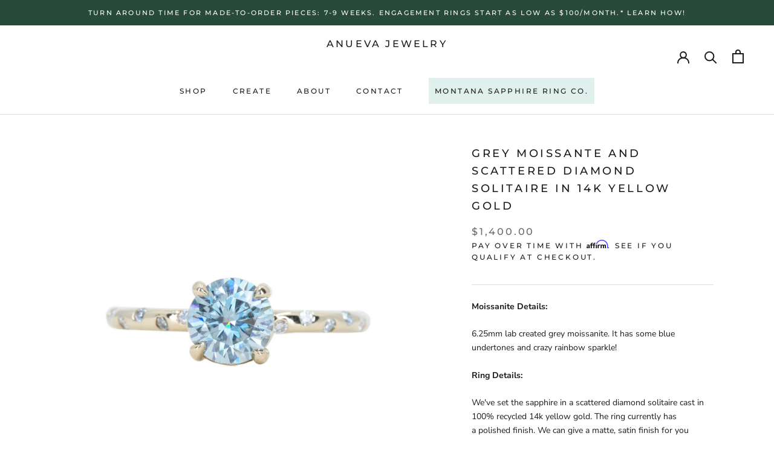

--- FILE ---
content_type: text/html; charset=utf-8
request_url: https://anuevajewelry.com/products/grey-moissante-and-scattered-diamond-solitaire-in-14k-yellow-gold
body_size: 66183
content:
<!doctype html>

<html class="no-js" lang="en">
  <head>


    
<!-- Google Tag Manager -->
<script>(function(w,d,s,l,i){w[l]=w[l]||[];w[l].push({'gtm.start':
new Date().getTime(),event:'gtm.js'});var f=d.getElementsByTagName(s)[0],
j=d.createElement(s),dl=l!='dataLayer'?'&l='+l:'';j.async=true;j.src=
'https://www.googletagmanager.com/gtm.js?id='+i+dl;f.parentNode.insertBefore(j,f);
})(window,document,'script','dataLayer','GTM-PQL3MZ44');</script>
<!-- End Google Tag Manager -->
    
    
    
    <meta charset="utf-8"> 
    <meta http-equiv="X-UA-Compatible" content="IE=edge,chrome=1">
    <meta name="viewport" content="width=device-width, initial-scale=1.0, height=device-height, minimum-scale=1.0, maximum-scale=1.0">
    <meta name="theme-color" content="">

    <title>
      Grey Moissante and Scattered Diamond Solitaire in 14k Yellow Gold &ndash; Anueva Jewelry
    </title><meta name="description" content="Moissanite Details: 6.25mm lab created grey moissanite. It has some blue undertones and crazy rainbow sparkle! Ring Details: We&#39;ve set the sapphire in a scattered diamond solitaire cast in 100% recycled 14k yellow gold. The ring currently has a polished finish. We can give a matte, satin finish for you instead by reque"><link rel="canonical" href="https://anuevajewelry.com/products/grey-moissante-and-scattered-diamond-solitaire-in-14k-yellow-gold"><link rel="shortcut icon" href="//anuevajewelry.com/cdn/shop/files/Untitled-1_1_96x.jpg?v=1613739432" type="image/png"><meta property="og:type" content="product">
  <meta property="og:title" content="Grey Moissante and Scattered Diamond Solitaire in 14k Yellow Gold"><meta property="og:image" content="http://anuevajewelry.com/cdn/shop/products/greymoissanitering_anuevajewelry_12L3A6914.jpg?v=1630351987">
    <meta property="og:image:secure_url" content="https://anuevajewelry.com/cdn/shop/products/greymoissanitering_anuevajewelry_12L3A6914.jpg?v=1630351987">
    <meta property="og:image:width" content="1000">
    <meta property="og:image:height" content="1000"><meta property="product:price:amount" content="1,400.00">
  <meta property="product:price:currency" content="USD"><meta property="og:description" content="Moissanite Details: 6.25mm lab created grey moissanite. It has some blue undertones and crazy rainbow sparkle! Ring Details: We&#39;ve set the sapphire in a scattered diamond solitaire cast in 100% recycled 14k yellow gold. The ring currently has a polished finish. We can give a matte, satin finish for you instead by reque"><meta property="og:url" content="https://anuevajewelry.com/products/grey-moissante-and-scattered-diamond-solitaire-in-14k-yellow-gold">
<meta property="og:site_name" content="Anueva Jewelry"><meta name="twitter:card" content="summary"><meta name="twitter:title" content="Grey Moissante and Scattered Diamond Solitaire in 14k Yellow Gold">
  <meta name="twitter:description" content="Moissanite Details:

6.25mm lab created grey moissanite. It has some blue undertones and crazy rainbow sparkle!
Ring Details:

We&#39;ve set the sapphire in a scattered diamond solitaire cast in 100% recycled 14k yellow gold. The ring currently has a polished finish. We can give a matte, satin finish for you instead by request. This ring is stackable with bands of a similar thickness.

The ring is currently a size 6 and is resizable at no charge. Once resized, however, it is non refundable. Please allow an additional 1-2 weeks for resizing. If you would like us to resize it, please select your desired ring size in the dropdown on this listing.
 
[#video][/video]">
  <meta name="twitter:image" content="https://anuevajewelry.com/cdn/shop/products/greymoissanitering_anuevajewelry_12L3A6914_600x600_crop_center.jpg?v=1630351987">
    <style>
  @font-face {
  font-family: Montserrat;
  font-weight: 500;
  font-style: normal;
  font-display: fallback;
  src: url("//anuevajewelry.com/cdn/fonts/montserrat/montserrat_n5.07ef3781d9c78c8b93c98419da7ad4fbeebb6635.woff2") format("woff2"),
       url("//anuevajewelry.com/cdn/fonts/montserrat/montserrat_n5.adf9b4bd8b0e4f55a0b203cdd84512667e0d5e4d.woff") format("woff");
}

  @font-face {
  font-family: "Nunito Sans";
  font-weight: 400;
  font-style: normal;
  font-display: fallback;
  src: url("//anuevajewelry.com/cdn/fonts/nunito_sans/nunitosans_n4.0276fe080df0ca4e6a22d9cb55aed3ed5ba6b1da.woff2") format("woff2"),
       url("//anuevajewelry.com/cdn/fonts/nunito_sans/nunitosans_n4.b4964bee2f5e7fd9c3826447e73afe2baad607b7.woff") format("woff");
}


  @font-face {
  font-family: "Nunito Sans";
  font-weight: 700;
  font-style: normal;
  font-display: fallback;
  src: url("//anuevajewelry.com/cdn/fonts/nunito_sans/nunitosans_n7.25d963ed46da26098ebeab731e90d8802d989fa5.woff2") format("woff2"),
       url("//anuevajewelry.com/cdn/fonts/nunito_sans/nunitosans_n7.d32e3219b3d2ec82285d3027bd673efc61a996c8.woff") format("woff");
}

  @font-face {
  font-family: "Nunito Sans";
  font-weight: 400;
  font-style: italic;
  font-display: fallback;
  src: url("//anuevajewelry.com/cdn/fonts/nunito_sans/nunitosans_i4.6e408730afac1484cf297c30b0e67c86d17fc586.woff2") format("woff2"),
       url("//anuevajewelry.com/cdn/fonts/nunito_sans/nunitosans_i4.c9b6dcbfa43622b39a5990002775a8381942ae38.woff") format("woff");
}

  @font-face {
  font-family: "Nunito Sans";
  font-weight: 700;
  font-style: italic;
  font-display: fallback;
  src: url("//anuevajewelry.com/cdn/fonts/nunito_sans/nunitosans_i7.8c1124729eec046a321e2424b2acf328c2c12139.woff2") format("woff2"),
       url("//anuevajewelry.com/cdn/fonts/nunito_sans/nunitosans_i7.af4cda04357273e0996d21184432bcb14651a64d.woff") format("woff");
}


  :root {
    --heading-font-family : Montserrat, sans-serif;
    --heading-font-weight : 500;
    --heading-font-style  : normal;

    --text-font-family : "Nunito Sans", sans-serif;
    --text-font-weight : 400;
    --text-font-style  : normal;

    --base-text-font-size   : 14px;
    --default-text-font-size: 14px;--background          : #ffffff;
    --background-rgb      : 255, 255, 255;
    --light-background    : #ffffff;
    --light-background-rgb: 255, 255, 255;
    --heading-color       : #1c1b1b;
    --text-color          : #1c1b1b;
    --text-color-rgb      : 28, 27, 27;
    --text-color-light    : #6a6a6a;
    --text-color-light-rgb: 106, 106, 106;
    --link-color          : #6a6a6a;
    --link-color-rgb      : 106, 106, 106;
    --border-color        : #dddddd;
    --border-color-rgb    : 221, 221, 221;

    --button-background    : #1c1b1b;
    --button-background-rgb: 28, 27, 27;
    --button-text-color    : #ffffff;

    --header-background       : #ffffff;
    --header-heading-color    : #1c1b1b;
    --header-light-text-color : #6a6a6a;
    --header-border-color     : #dddddd;

    --footer-background    : #ffffff;
    --footer-text-color    : #6a6a6a;
    --footer-heading-color : #1c1b1b;
    --footer-border-color  : #e9e9e9;

    --navigation-background      : #1c1b1b;
    --navigation-background-rgb  : 28, 27, 27;
    --navigation-text-color      : #ffffff;
    --navigation-text-color-light: rgba(255, 255, 255, 0.5);
    --navigation-border-color    : rgba(255, 255, 255, 0.25);

    --newsletter-popup-background     : #1c1b1b;
    --newsletter-popup-text-color     : #ffffff;
    --newsletter-popup-text-color-rgb : 255, 255, 255;

    --secondary-elements-background       : #1c1b1b;
    --secondary-elements-background-rgb   : 28, 27, 27;
    --secondary-elements-text-color       : #ffffff;
    --secondary-elements-text-color-light : rgba(255, 255, 255, 0.5);
    --secondary-elements-border-color     : rgba(255, 255, 255, 0.25);

    --product-sale-price-color    : #f94c43;
    --product-sale-price-color-rgb: 249, 76, 67;
    --product-star-rating: #f6a429;

    /* Shopify related variables */
    --payment-terms-background-color: #ffffff;

    /* Products */

    --horizontal-spacing-four-products-per-row: 20px;
        --horizontal-spacing-two-products-per-row : 20px;

    --vertical-spacing-four-products-per-row: 40px;
        --vertical-spacing-two-products-per-row : 50px;

    /* Animation */
    --drawer-transition-timing: cubic-bezier(0.645, 0.045, 0.355, 1);
    --header-base-height: 80px; /* We set a default for browsers that do not support CSS variables */

    /* Cursors */
    --cursor-zoom-in-svg    : url(//anuevajewelry.com/cdn/shop/t/23/assets/cursor-zoom-in.svg?v=170532930330058140181670686668);
    --cursor-zoom-in-2x-svg : url(//anuevajewelry.com/cdn/shop/t/23/assets/cursor-zoom-in-2x.svg?v=56685658183649387561670686668);
  }
</style>

<script>
  // IE11 does not have support for CSS variables, so we have to polyfill them
  if (!(((window || {}).CSS || {}).supports && window.CSS.supports('(--a: 0)'))) {
    const script = document.createElement('script');
    script.type = 'text/javascript';
    script.src = 'https://cdn.jsdelivr.net/npm/css-vars-ponyfill@2';
    script.onload = function() {
      cssVars({});
    };

    document.getElementsByTagName('head')[0].appendChild(script);
  }
</script>

    <script>window.performance && window.performance.mark && window.performance.mark('shopify.content_for_header.start');</script><meta id="shopify-digital-wallet" name="shopify-digital-wallet" content="/16531953/digital_wallets/dialog">
<meta name="shopify-checkout-api-token" content="28b5450eebe0741d629d212336bfc867">
<meta id="in-context-paypal-metadata" data-shop-id="16531953" data-venmo-supported="false" data-environment="production" data-locale="en_US" data-paypal-v4="true" data-currency="USD">
<link rel="alternate" type="application/json+oembed" href="https://anuevajewelry.com/products/grey-moissante-and-scattered-diamond-solitaire-in-14k-yellow-gold.oembed">
<script async="async" src="/checkouts/internal/preloads.js?locale=en-US"></script>
<link rel="preconnect" href="https://shop.app" crossorigin="anonymous">
<script async="async" src="https://shop.app/checkouts/internal/preloads.js?locale=en-US&shop_id=16531953" crossorigin="anonymous"></script>
<script id="shopify-features" type="application/json">{"accessToken":"28b5450eebe0741d629d212336bfc867","betas":["rich-media-storefront-analytics"],"domain":"anuevajewelry.com","predictiveSearch":true,"shopId":16531953,"locale":"en"}</script>
<script>var Shopify = Shopify || {};
Shopify.shop = "anueva-jewelry.myshopify.com";
Shopify.locale = "en";
Shopify.currency = {"active":"USD","rate":"1.0"};
Shopify.country = "US";
Shopify.theme = {"name":"Prestige | PO [SC] | Dec.10.22","id":139339333954,"schema_name":"Prestige","schema_version":"6.0.0","theme_store_id":855,"role":"main"};
Shopify.theme.handle = "null";
Shopify.theme.style = {"id":null,"handle":null};
Shopify.cdnHost = "anuevajewelry.com/cdn";
Shopify.routes = Shopify.routes || {};
Shopify.routes.root = "/";</script>
<script type="module">!function(o){(o.Shopify=o.Shopify||{}).modules=!0}(window);</script>
<script>!function(o){function n(){var o=[];function n(){o.push(Array.prototype.slice.apply(arguments))}return n.q=o,n}var t=o.Shopify=o.Shopify||{};t.loadFeatures=n(),t.autoloadFeatures=n()}(window);</script>
<script>
  window.ShopifyPay = window.ShopifyPay || {};
  window.ShopifyPay.apiHost = "shop.app\/pay";
  window.ShopifyPay.redirectState = null;
</script>
<script id="shop-js-analytics" type="application/json">{"pageType":"product"}</script>
<script defer="defer" async type="module" src="//anuevajewelry.com/cdn/shopifycloud/shop-js/modules/v2/client.init-shop-cart-sync_C5BV16lS.en.esm.js"></script>
<script defer="defer" async type="module" src="//anuevajewelry.com/cdn/shopifycloud/shop-js/modules/v2/chunk.common_CygWptCX.esm.js"></script>
<script type="module">
  await import("//anuevajewelry.com/cdn/shopifycloud/shop-js/modules/v2/client.init-shop-cart-sync_C5BV16lS.en.esm.js");
await import("//anuevajewelry.com/cdn/shopifycloud/shop-js/modules/v2/chunk.common_CygWptCX.esm.js");

  window.Shopify.SignInWithShop?.initShopCartSync?.({"fedCMEnabled":true,"windoidEnabled":true});

</script>
<script defer="defer" async type="module" src="//anuevajewelry.com/cdn/shopifycloud/shop-js/modules/v2/client.payment-terms_CZxnsJam.en.esm.js"></script>
<script defer="defer" async type="module" src="//anuevajewelry.com/cdn/shopifycloud/shop-js/modules/v2/chunk.common_CygWptCX.esm.js"></script>
<script defer="defer" async type="module" src="//anuevajewelry.com/cdn/shopifycloud/shop-js/modules/v2/chunk.modal_D71HUcav.esm.js"></script>
<script type="module">
  await import("//anuevajewelry.com/cdn/shopifycloud/shop-js/modules/v2/client.payment-terms_CZxnsJam.en.esm.js");
await import("//anuevajewelry.com/cdn/shopifycloud/shop-js/modules/v2/chunk.common_CygWptCX.esm.js");
await import("//anuevajewelry.com/cdn/shopifycloud/shop-js/modules/v2/chunk.modal_D71HUcav.esm.js");

  
</script>
<script>
  window.Shopify = window.Shopify || {};
  if (!window.Shopify.featureAssets) window.Shopify.featureAssets = {};
  window.Shopify.featureAssets['shop-js'] = {"shop-cart-sync":["modules/v2/client.shop-cart-sync_ZFArdW7E.en.esm.js","modules/v2/chunk.common_CygWptCX.esm.js"],"init-fed-cm":["modules/v2/client.init-fed-cm_CmiC4vf6.en.esm.js","modules/v2/chunk.common_CygWptCX.esm.js"],"shop-button":["modules/v2/client.shop-button_tlx5R9nI.en.esm.js","modules/v2/chunk.common_CygWptCX.esm.js"],"shop-cash-offers":["modules/v2/client.shop-cash-offers_DOA2yAJr.en.esm.js","modules/v2/chunk.common_CygWptCX.esm.js","modules/v2/chunk.modal_D71HUcav.esm.js"],"init-windoid":["modules/v2/client.init-windoid_sURxWdc1.en.esm.js","modules/v2/chunk.common_CygWptCX.esm.js"],"shop-toast-manager":["modules/v2/client.shop-toast-manager_ClPi3nE9.en.esm.js","modules/v2/chunk.common_CygWptCX.esm.js"],"init-shop-email-lookup-coordinator":["modules/v2/client.init-shop-email-lookup-coordinator_B8hsDcYM.en.esm.js","modules/v2/chunk.common_CygWptCX.esm.js"],"init-shop-cart-sync":["modules/v2/client.init-shop-cart-sync_C5BV16lS.en.esm.js","modules/v2/chunk.common_CygWptCX.esm.js"],"avatar":["modules/v2/client.avatar_BTnouDA3.en.esm.js"],"pay-button":["modules/v2/client.pay-button_FdsNuTd3.en.esm.js","modules/v2/chunk.common_CygWptCX.esm.js"],"init-customer-accounts":["modules/v2/client.init-customer-accounts_DxDtT_ad.en.esm.js","modules/v2/client.shop-login-button_C5VAVYt1.en.esm.js","modules/v2/chunk.common_CygWptCX.esm.js","modules/v2/chunk.modal_D71HUcav.esm.js"],"init-shop-for-new-customer-accounts":["modules/v2/client.init-shop-for-new-customer-accounts_ChsxoAhi.en.esm.js","modules/v2/client.shop-login-button_C5VAVYt1.en.esm.js","modules/v2/chunk.common_CygWptCX.esm.js","modules/v2/chunk.modal_D71HUcav.esm.js"],"shop-login-button":["modules/v2/client.shop-login-button_C5VAVYt1.en.esm.js","modules/v2/chunk.common_CygWptCX.esm.js","modules/v2/chunk.modal_D71HUcav.esm.js"],"init-customer-accounts-sign-up":["modules/v2/client.init-customer-accounts-sign-up_CPSyQ0Tj.en.esm.js","modules/v2/client.shop-login-button_C5VAVYt1.en.esm.js","modules/v2/chunk.common_CygWptCX.esm.js","modules/v2/chunk.modal_D71HUcav.esm.js"],"shop-follow-button":["modules/v2/client.shop-follow-button_Cva4Ekp9.en.esm.js","modules/v2/chunk.common_CygWptCX.esm.js","modules/v2/chunk.modal_D71HUcav.esm.js"],"checkout-modal":["modules/v2/client.checkout-modal_BPM8l0SH.en.esm.js","modules/v2/chunk.common_CygWptCX.esm.js","modules/v2/chunk.modal_D71HUcav.esm.js"],"lead-capture":["modules/v2/client.lead-capture_Bi8yE_yS.en.esm.js","modules/v2/chunk.common_CygWptCX.esm.js","modules/v2/chunk.modal_D71HUcav.esm.js"],"shop-login":["modules/v2/client.shop-login_D6lNrXab.en.esm.js","modules/v2/chunk.common_CygWptCX.esm.js","modules/v2/chunk.modal_D71HUcav.esm.js"],"payment-terms":["modules/v2/client.payment-terms_CZxnsJam.en.esm.js","modules/v2/chunk.common_CygWptCX.esm.js","modules/v2/chunk.modal_D71HUcav.esm.js"]};
</script>
<script>(function() {
  var isLoaded = false;
  function asyncLoad() {
    if (isLoaded) return;
    isLoaded = true;
    var urls = ["\/\/d1liekpayvooaz.cloudfront.net\/apps\/customizery\/customizery.js?shop=anueva-jewelry.myshopify.com","https:\/\/instagram-shop.devcloudsoftware.com\/resource\/resource.js?shop=anueva-jewelry.myshopify.com","https:\/\/chimpstatic.com\/mcjs-connected\/js\/users\/709c526bd9d47d4270571f9cb\/5f3797d0cb279f4e081d5ffe3.js?shop=anueva-jewelry.myshopify.com","https:\/\/shopify.covet.pics\/covet-pics-widget-inject.js?shop=anueva-jewelry.myshopify.com","https:\/\/cdnbsig.spicegems.com\/js\/serve\/v2\/sgGallery.min.js?shop=anueva-jewelry.myshopify.com","https:\/\/cdn.fera.ai\/js\/fera.placeholder.js?shop=anueva-jewelry.myshopify.com","https:\/\/cdn.shopify.com\/s\/files\/1\/1653\/1953\/t\/23\/assets\/affirmShopify.js?v=1673415422\u0026shop=anueva-jewelry.myshopify.com","https:\/\/camweara.com\/camweara_jewelry_app\/public\/js\/Frontend\/CamWeara.js?shop=anueva-jewelry.myshopify.com","https:\/\/static.klaviyo.com\/onsite\/js\/KaCef2\/klaviyo.js?company_id=KaCef2\u0026shop=anueva-jewelry.myshopify.com","https:\/\/api-na1.hubapi.com\/scriptloader\/v1\/21341026.js?shop=anueva-jewelry.myshopify.com"];
    for (var i = 0; i < urls.length; i++) {
      var s = document.createElement('script');
      s.type = 'text/javascript';
      s.async = true;
      s.src = urls[i];
      var x = document.getElementsByTagName('script')[0];
      x.parentNode.insertBefore(s, x);
    }
  };
  if(window.attachEvent) {
    window.attachEvent('onload', asyncLoad);
  } else {
    window.addEventListener('load', asyncLoad, false);
  }
})();</script>
<script id="__st">var __st={"a":16531953,"offset":-28800,"reqid":"057ef9da-b0a4-403c-8e3d-8655249d715c-1768700677","pageurl":"anuevajewelry.com\/products\/grey-moissante-and-scattered-diamond-solitaire-in-14k-yellow-gold","u":"fe97039858b4","p":"product","rtyp":"product","rid":4688067461201};</script>
<script>window.ShopifyPaypalV4VisibilityTracking = true;</script>
<script id="captcha-bootstrap">!function(){'use strict';const t='contact',e='account',n='new_comment',o=[[t,t],['blogs',n],['comments',n],[t,'customer']],c=[[e,'customer_login'],[e,'guest_login'],[e,'recover_customer_password'],[e,'create_customer']],r=t=>t.map((([t,e])=>`form[action*='/${t}']:not([data-nocaptcha='true']) input[name='form_type'][value='${e}']`)).join(','),a=t=>()=>t?[...document.querySelectorAll(t)].map((t=>t.form)):[];function s(){const t=[...o],e=r(t);return a(e)}const i='password',u='form_key',d=['recaptcha-v3-token','g-recaptcha-response','h-captcha-response',i],f=()=>{try{return window.sessionStorage}catch{return}},m='__shopify_v',_=t=>t.elements[u];function p(t,e,n=!1){try{const o=window.sessionStorage,c=JSON.parse(o.getItem(e)),{data:r}=function(t){const{data:e,action:n}=t;return t[m]||n?{data:e,action:n}:{data:t,action:n}}(c);for(const[e,n]of Object.entries(r))t.elements[e]&&(t.elements[e].value=n);n&&o.removeItem(e)}catch(o){console.error('form repopulation failed',{error:o})}}const l='form_type',E='cptcha';function T(t){t.dataset[E]=!0}const w=window,h=w.document,L='Shopify',v='ce_forms',y='captcha';let A=!1;((t,e)=>{const n=(g='f06e6c50-85a8-45c8-87d0-21a2b65856fe',I='https://cdn.shopify.com/shopifycloud/storefront-forms-hcaptcha/ce_storefront_forms_captcha_hcaptcha.v1.5.2.iife.js',D={infoText:'Protected by hCaptcha',privacyText:'Privacy',termsText:'Terms'},(t,e,n)=>{const o=w[L][v],c=o.bindForm;if(c)return c(t,g,e,D).then(n);var r;o.q.push([[t,g,e,D],n]),r=I,A||(h.body.append(Object.assign(h.createElement('script'),{id:'captcha-provider',async:!0,src:r})),A=!0)});var g,I,D;w[L]=w[L]||{},w[L][v]=w[L][v]||{},w[L][v].q=[],w[L][y]=w[L][y]||{},w[L][y].protect=function(t,e){n(t,void 0,e),T(t)},Object.freeze(w[L][y]),function(t,e,n,w,h,L){const[v,y,A,g]=function(t,e,n){const i=e?o:[],u=t?c:[],d=[...i,...u],f=r(d),m=r(i),_=r(d.filter((([t,e])=>n.includes(e))));return[a(f),a(m),a(_),s()]}(w,h,L),I=t=>{const e=t.target;return e instanceof HTMLFormElement?e:e&&e.form},D=t=>v().includes(t);t.addEventListener('submit',(t=>{const e=I(t);if(!e)return;const n=D(e)&&!e.dataset.hcaptchaBound&&!e.dataset.recaptchaBound,o=_(e),c=g().includes(e)&&(!o||!o.value);(n||c)&&t.preventDefault(),c&&!n&&(function(t){try{if(!f())return;!function(t){const e=f();if(!e)return;const n=_(t);if(!n)return;const o=n.value;o&&e.removeItem(o)}(t);const e=Array.from(Array(32),(()=>Math.random().toString(36)[2])).join('');!function(t,e){_(t)||t.append(Object.assign(document.createElement('input'),{type:'hidden',name:u})),t.elements[u].value=e}(t,e),function(t,e){const n=f();if(!n)return;const o=[...t.querySelectorAll(`input[type='${i}']`)].map((({name:t})=>t)),c=[...d,...o],r={};for(const[a,s]of new FormData(t).entries())c.includes(a)||(r[a]=s);n.setItem(e,JSON.stringify({[m]:1,action:t.action,data:r}))}(t,e)}catch(e){console.error('failed to persist form',e)}}(e),e.submit())}));const S=(t,e)=>{t&&!t.dataset[E]&&(n(t,e.some((e=>e===t))),T(t))};for(const o of['focusin','change'])t.addEventListener(o,(t=>{const e=I(t);D(e)&&S(e,y())}));const B=e.get('form_key'),M=e.get(l),P=B&&M;t.addEventListener('DOMContentLoaded',(()=>{const t=y();if(P)for(const e of t)e.elements[l].value===M&&p(e,B);[...new Set([...A(),...v().filter((t=>'true'===t.dataset.shopifyCaptcha))])].forEach((e=>S(e,t)))}))}(h,new URLSearchParams(w.location.search),n,t,e,['guest_login'])})(!0,!0)}();</script>
<script integrity="sha256-4kQ18oKyAcykRKYeNunJcIwy7WH5gtpwJnB7kiuLZ1E=" data-source-attribution="shopify.loadfeatures" defer="defer" src="//anuevajewelry.com/cdn/shopifycloud/storefront/assets/storefront/load_feature-a0a9edcb.js" crossorigin="anonymous"></script>
<script crossorigin="anonymous" defer="defer" src="//anuevajewelry.com/cdn/shopifycloud/storefront/assets/shopify_pay/storefront-65b4c6d7.js?v=20250812"></script>
<script data-source-attribution="shopify.dynamic_checkout.dynamic.init">var Shopify=Shopify||{};Shopify.PaymentButton=Shopify.PaymentButton||{isStorefrontPortableWallets:!0,init:function(){window.Shopify.PaymentButton.init=function(){};var t=document.createElement("script");t.src="https://anuevajewelry.com/cdn/shopifycloud/portable-wallets/latest/portable-wallets.en.js",t.type="module",document.head.appendChild(t)}};
</script>
<script data-source-attribution="shopify.dynamic_checkout.buyer_consent">
  function portableWalletsHideBuyerConsent(e){var t=document.getElementById("shopify-buyer-consent"),n=document.getElementById("shopify-subscription-policy-button");t&&n&&(t.classList.add("hidden"),t.setAttribute("aria-hidden","true"),n.removeEventListener("click",e))}function portableWalletsShowBuyerConsent(e){var t=document.getElementById("shopify-buyer-consent"),n=document.getElementById("shopify-subscription-policy-button");t&&n&&(t.classList.remove("hidden"),t.removeAttribute("aria-hidden"),n.addEventListener("click",e))}window.Shopify?.PaymentButton&&(window.Shopify.PaymentButton.hideBuyerConsent=portableWalletsHideBuyerConsent,window.Shopify.PaymentButton.showBuyerConsent=portableWalletsShowBuyerConsent);
</script>
<script data-source-attribution="shopify.dynamic_checkout.cart.bootstrap">document.addEventListener("DOMContentLoaded",(function(){function t(){return document.querySelector("shopify-accelerated-checkout-cart, shopify-accelerated-checkout")}if(t())Shopify.PaymentButton.init();else{new MutationObserver((function(e,n){t()&&(Shopify.PaymentButton.init(),n.disconnect())})).observe(document.body,{childList:!0,subtree:!0})}}));
</script>
<script id='scb4127' type='text/javascript' async='' src='https://anuevajewelry.com/cdn/shopifycloud/privacy-banner/storefront-banner.js'></script><link id="shopify-accelerated-checkout-styles" rel="stylesheet" media="screen" href="https://anuevajewelry.com/cdn/shopifycloud/portable-wallets/latest/accelerated-checkout-backwards-compat.css" crossorigin="anonymous">
<style id="shopify-accelerated-checkout-cart">
        #shopify-buyer-consent {
  margin-top: 1em;
  display: inline-block;
  width: 100%;
}

#shopify-buyer-consent.hidden {
  display: none;
}

#shopify-subscription-policy-button {
  background: none;
  border: none;
  padding: 0;
  text-decoration: underline;
  font-size: inherit;
  cursor: pointer;
}

#shopify-subscription-policy-button::before {
  box-shadow: none;
}

      </style>

<script>window.performance && window.performance.mark && window.performance.mark('shopify.content_for_header.end');</script>

<script>
    window.BOLD = window.BOLD || {};
        window.BOLD.options = window.BOLD.options || {};
        window.BOLD.options.settings = window.BOLD.options.settings || {};
        window.BOLD.options.settings.v1_variant_mode = window.BOLD.options.settings.v1_variant_mode || true;
        window.BOLD.options.settings.hybrid_fix_auto_insert_inputs =
        window.BOLD.options.settings.hybrid_fix_auto_insert_inputs || true;
</script>

<script>window.BOLD = window.BOLD || {};
    window.BOLD.common = window.BOLD.common || {};
    window.BOLD.common.Shopify = window.BOLD.common.Shopify || {};
    window.BOLD.common.Shopify.shop = {
      domain: 'anuevajewelry.com',
      permanent_domain: 'anueva-jewelry.myshopify.com',
      url: 'https://anuevajewelry.com',
      secure_url: 'https://anuevajewelry.com',
      money_format: "${{amount}}",
      currency: "USD"
    };
    window.BOLD.common.Shopify.customer = {
      id: null,
      tags: null,
    };
    window.BOLD.common.Shopify.cart = {"note":null,"attributes":{},"original_total_price":0,"total_price":0,"total_discount":0,"total_weight":0.0,"item_count":0,"items":[],"requires_shipping":false,"currency":"USD","items_subtotal_price":0,"cart_level_discount_applications":[],"checkout_charge_amount":0};
    window.BOLD.common.template = 'product';window.BOLD.common.Shopify.formatMoney = function(money, format) {
        function n(t, e) {
            return "undefined" == typeof t ? e : t
        }
        function r(t, e, r, i) {
            if (e = n(e, 2),
                r = n(r, ","),
                i = n(i, "."),
            isNaN(t) || null == t)
                return 0;
            t = (t / 100).toFixed(e);
            var o = t.split(".")
                , a = o[0].replace(/(\d)(?=(\d\d\d)+(?!\d))/g, "$1" + r)
                , s = o[1] ? i + o[1] : "";
            return a + s
        }
        "string" == typeof money && (money = money.replace(".", ""));
        var i = ""
            , o = /\{\{\s*(\w+)\s*\}\}/
            , a = format || window.BOLD.common.Shopify.shop.money_format || window.Shopify.money_format || "$ {{ amount }}";
        switch (a.match(o)[1]) {
            case "amount":
                i = r(money, 2, ",", ".");
                break;
            case "amount_no_decimals":
                i = r(money, 0, ",", ".");
                break;
            case "amount_with_comma_separator":
                i = r(money, 2, ".", ",");
                break;
            case "amount_no_decimals_with_comma_separator":
                i = r(money, 0, ".", ",");
                break;
            case "amount_with_space_separator":
                i = r(money, 2, " ", ",");
                break;
            case "amount_no_decimals_with_space_separator":
                i = r(money, 0, " ", ",");
                break;
            case "amount_with_apostrophe_separator":
                i = r(money, 2, "'", ".");
                break;
        }
        return a.replace(o, i);
    };
    window.BOLD.common.Shopify.saveProduct = function (handle, product) {
      if (typeof handle === 'string' && typeof window.BOLD.common.Shopify.products[handle] === 'undefined') {
        if (typeof product === 'number') {
          window.BOLD.common.Shopify.handles[product] = handle;
          product = { id: product };
        }
        window.BOLD.common.Shopify.products[handle] = product;
      }
    };
    window.BOLD.common.Shopify.saveVariant = function (variant_id, variant) {
      if (typeof variant_id === 'number' && typeof window.BOLD.common.Shopify.variants[variant_id] === 'undefined') {
        window.BOLD.common.Shopify.variants[variant_id] = variant;
      }
    };window.BOLD.common.Shopify.products = window.BOLD.common.Shopify.products || {};
    window.BOLD.common.Shopify.variants = window.BOLD.common.Shopify.variants || {};
    window.BOLD.common.Shopify.handles = window.BOLD.common.Shopify.handles || {};window.BOLD.common.Shopify.handle = "grey-moissante-and-scattered-diamond-solitaire-in-14k-yellow-gold"
window.BOLD.common.Shopify.saveProduct("grey-moissante-and-scattered-diamond-solitaire-in-14k-yellow-gold", 4688067461201);window.BOLD.common.Shopify.saveVariant(32604095643729, { product_id: 4688067461201, product_handle: "grey-moissante-and-scattered-diamond-solitaire-in-14k-yellow-gold", price: 140000, group_id: '', csp_metafield: {}});window.BOLD.apps_installed = {"Product Options":2} || {};window.BOLD.common.Shopify.metafields = window.BOLD.common.Shopify.metafields || {};window.BOLD.common.Shopify.metafields["bold_rp"] = {};window.BOLD.common.Shopify.metafields["bold_csp_defaults"] = {};window.BOLD.common.cacheParams = window.BOLD.common.cacheParams || {};
</script>

<script>
    window.BOLD.common.cacheParams.options = 1768293144;
</script>
<link href="//anuevajewelry.com/cdn/shop/t/23/assets/bold-options.css?v=68682568897227698001670687010" rel="stylesheet" type="text/css" media="all" />
<script defer src="https://options.shopapps.site/js/options.js"></script>

    <link rel="stylesheet" href="//anuevajewelry.com/cdn/shop/t/23/assets/theme.css?v=48144670597008050461674769399">

    <script>// This allows to expose several variables to the global scope, to be used in scripts
      window.theme = {
        pageType: "product",
        moneyFormat: "${{amount}}",
        moneyWithCurrencyFormat: "${{amount}} USD",
        currencyCodeEnabled: false,
        productImageSize: "natural",
        searchMode: "product,article",
        showPageTransition: false,
        showElementStaggering: false,
        showImageZooming: true
      };

      window.routes = {
        rootUrl: "\/",
        rootUrlWithoutSlash: '',
        cartUrl: "\/cart",
        cartAddUrl: "\/cart\/add",
        cartChangeUrl: "\/cart\/change",
        searchUrl: "\/search",
        productRecommendationsUrl: "\/recommendations\/products"
      };

      window.languages = {
        cartAddNote: "Add Order Note",
        cartEditNote: "Edit Order Note",
        productImageLoadingError: "This image could not be loaded. Please try to reload the page.",
        productFormAddToCart: "Add to cart",
        productFormUnavailable: "Unavailable",
        productFormSoldOut: "Sold Out",
        shippingEstimatorOneResult: "1 option available:",
        shippingEstimatorMoreResults: "{{count}} options available:",
        shippingEstimatorNoResults: "No shipping could be found"
      };

      window.lazySizesConfig = {
        loadHidden: false,
        hFac: 0.5,
        expFactor: 2,
        ricTimeout: 150,
        lazyClass: 'Image--lazyLoad',
        loadingClass: 'Image--lazyLoading',
        loadedClass: 'Image--lazyLoaded'
      };

      document.documentElement.className = document.documentElement.className.replace('no-js', 'js');
      document.documentElement.style.setProperty('--window-height', window.innerHeight + 'px');

      // We do a quick detection of some features (we could use Modernizr but for so little...)
      (function() {
        document.documentElement.className += ((window.CSS && window.CSS.supports('(position: sticky) or (position: -webkit-sticky)')) ? ' supports-sticky' : ' no-supports-sticky');
        document.documentElement.className += (window.matchMedia('(-moz-touch-enabled: 1), (hover: none)')).matches ? ' no-supports-hover' : ' supports-hover';
      }());

      
    </script>

    <script src="//anuevajewelry.com/cdn/shop/t/23/assets/lazysizes.min.js?v=174358363404432586981670686668" async></script><script src="//anuevajewelry.com/cdn/shop/t/23/assets/libs.min.js?v=26178543184394469741670686668" defer></script>
    <script src="//anuevajewelry.com/cdn/shop/t/23/assets/theme.js?v=24122939957690793171670686668" defer></script>
    <script src="//anuevajewelry.com/cdn/shop/t/23/assets/custom.js?v=63755225672880118801673969341" defer></script>

    <script>
      (function () {
        window.onpageshow = function() {
          if (window.theme.showPageTransition) {
            var pageTransition = document.querySelector('.PageTransition');

            if (pageTransition) {
              pageTransition.style.visibility = 'visible';
              pageTransition.style.opacity = '0';
            }
          }

          // When the page is loaded from the cache, we have to reload the cart content
          document.documentElement.dispatchEvent(new CustomEvent('cart:refresh', {
            bubbles: true
          }));
        };
      })();
    </script>

    
  <script type="application/ld+json">
  {
    "@context": "http://schema.org",
    "@type": "Product",
    "offers": [{
          "@type": "Offer",
          "name": "Default Title",
          "availability":"https://schema.org/OutOfStock",
          "price": 1400.0,
          "priceCurrency": "USD",
          "priceValidUntil": "2026-01-27","url": "/products/grey-moissante-and-scattered-diamond-solitaire-in-14k-yellow-gold?variant=32604095643729"
        }
],
      "gtin8": "95643729",
      "productId": "95643729",
    "brand": {
      "name": "Anueva Jewelry"
    },
    "name": "Grey Moissante and Scattered Diamond Solitaire in 14k Yellow Gold",
    "description": "Moissanite Details:\n\n6.25mm lab created grey moissanite. It has some blue undertones and crazy rainbow sparkle!\nRing Details:\n\nWe've set the sapphire in a scattered diamond solitaire cast in 100% recycled 14k yellow gold. The ring currently has a polished finish. We can give a matte, satin finish for you instead by request. This ring is stackable with bands of a similar thickness.\n\nThe ring is currently a size 6 and is resizable at no charge. Once resized, however, it is non refundable. Please allow an additional 1-2 weeks for resizing. If you would like us to resize it, please select your desired ring size in the dropdown on this listing.\n \n[#video][\/video]",
    "category": "Moissanite Rings",
    "url": "/products/grey-moissante-and-scattered-diamond-solitaire-in-14k-yellow-gold",
    "sku": "",
    "image": {
      "@type": "ImageObject",
      "url": "https://anuevajewelry.com/cdn/shop/products/greymoissanitering_anuevajewelry_12L3A6914_1024x.jpg?v=1630351987",
      "image": "https://anuevajewelry.com/cdn/shop/products/greymoissanitering_anuevajewelry_12L3A6914_1024x.jpg?v=1630351987",
      "name": "Grey Moissante and Scattered Diamond Solitaire in 14k Yellow Gold",
      "width": "1024",
      "height": "1024"
    }
  }
  </script>



  <script type="application/ld+json">
  {
    "@context": "http://schema.org",
    "@type": "BreadcrumbList",
  "itemListElement": [{
      "@type": "ListItem",
      "position": 1,
      "name": "Home",
      "item": "https://anuevajewelry.com"
    },{
          "@type": "ListItem",
          "position": 2,
          "name": "Grey Moissante and Scattered Diamond Solitaire in 14k Yellow Gold",
          "item": "https://anuevajewelry.com/products/grey-moissante-and-scattered-diamond-solitaire-in-14k-yellow-gold"
        }]
  }
  </script>

  <!-- BEGIN app block: shopify://apps/sortd-merchandiser/blocks/app-embed/5176d6ef-993f-4869-ba24-87a0a6bedcf9 -->


<script>
window.cmPercents = {
  'product_card_view': 100,
  'product_view': 100,
  'collection_view': 100,
  'product_add': 100,
  'enabled': true,
  'product_card_selector': '[role="main"] a[href*="/products"], #main a[href*="/products"], main a[href*="/products"], #shopify-section-collection-template a[href*="/products"], .collection-matrix.product-list a[href*="/products"]',
  'cart_url': '/cart',
  'store': 'anueva-jewelry.myshopify.com',
  'submit': '[type="submit"]',
  'root_locale': '/',
  'root': '/',
  'collection_url': '',
  'collection_handle': '',
  'collection_id': null,
  'permissions': 123,
};

window.cmTesting = {
  'tests': '[]',
  'collection_route': '/collections',
  'variantA': '',
  'variantB': '',
  'collection_handle': '',
  'canonical_enabled': false
};

if(!(window.cmPercents.permissions != 123 && sessionStorage.getItem('themePermissions') != 'true')) {
  sessionStorage.setItem('cmTests', window.cmTesting.tests);
}
</script>



<script>
var cmInserted=function(){"use strict";var m=100,t=!1,u="animationName",d="",n="Webkit Moz O ms Khtml".split(" "),e="",i=document.createElement("div"),s={strictlyNew:!0,timeout:20,addImportant:!1};if(i.style.animationName&&(t=!0),!1===t)for(var o=0;o<n.length;o++)if(void 0!==i.style[n[o]+"AnimationName"]){e=n[o],u=e+"AnimationName",d="-"+e.toLowerCase()+"-",t=!0;break}function c(t){return s.strictlyNew&&!0===t.QinsQ}function r(t,n){function e(t){t.animationName!==o&&t[u]!==o||c(t.target)||n(t.target)}var i,o="insQ_"+m++,r=s.addImportant?" !important":"";(i=document.createElement("style")).innerHTML="@"+d+"keyframes "+o+" {  from {  outline: 1px solid transparent  } to {  outline: 0px solid transparent }  }\n"+t+" { animation-duration: 0.001s"+r+"; animation-name: "+o+r+"; "+d+"animation-duration: 0.001s"+r+"; "+d+"animation-name: "+o+r+";  } ",document.head.appendChild(i);var a=setTimeout(function(){document.addEventListener("animationstart",e,!1),document.addEventListener("MSAnimationStart",e,!1),document.addEventListener("webkitAnimationStart",e,!1)},s.timeout);return{destroy:function(){clearTimeout(a),i&&(document.head.removeChild(i),i=null),document.removeEventListener("animationstart",e),document.removeEventListener("MSAnimationStart",e),document.removeEventListener("webkitAnimationStart",e)}}}function a(t){t.QinsQ=!0}function f(t){if(t)for(a(t),t=t.firstChild;t;t=t.nextSibling)void 0!==t&&1===t.nodeType&&f(t)}function l(t,n){var e,i=[],o=function(){clearTimeout(e),e=setTimeout(function(){i.forEach(f),n(i),i=[]},10)};return r(t,function(t){if(!c(t)){a(t);var n=function t(n){return c(n.parentNode)||"BODY"===n.nodeName?n:t(n.parentNode)}(t);i.indexOf(n)<0&&i.push(n),o()}})}function v(n){return!(!t||!n.match(/[^{}]/))&&(s.strictlyNew&&f(document.body),{every:function(t){return r(n,t)},summary:function(t){return l(n,t)}})}return v.config=function(t){for(var n in t)t.hasOwnProperty(n)&&(s[n]=t[n])},v}();"undefined"!=typeof module&&void 0!==module.exports&&(module.exports=cmInserted);
function cmX(){for(var e=(navigator.userAgent||"").toLowerCase(),t=[/bot/,/crawl/,/spider/,/slurp/,/curl/,/wget/,/python-requests/,/axios/,/feedfetcher/,/ia_archiver/,/facebookexternalhit/,/facebot/,/google web preview/,/googlebot/,/bingpreview/,/bingbot/,/duckduckbot/,/baiduspider/,/yandex/,/sogou/,/exabot/,/dotbot/,/msnbot/,/yahoo/,/adsbot/,/mediapartners google/,/developers google/,/embedly/,/quora link preview/,/rogerbot/,/applebot/,/tweetmemebot/,/ahrefsbot/,/semrush/,/mj12bot/,/uptimerobot/,/screamingfrog/,/pinterest/,/whatsapp/,/telegrambot/,/vkshare/,/slackbot/,/discordbot/,/flipboard/,/preview/,/phantomjs/,/headless/,/prerender/,/metauri/,/node-superagent/,/python-urllib/,/java\/[0-9\.]+/,/lighthouse/,/chrome-lighthouse/,/pagespeed/,/yadirectfetcher/,/mailru\//,/daum[ /]/,/gomezagent/,/pingdom/,/rigor/,/postman/,/firephp/,/wappalyzer/,/whatcms\//,/zgrab/,/webglance/,/webkit2png/,/analyzer/,/virtuoso/,/pageburst/,/gozilla\//,/cloudflare/,/cf-network/,/cf-edge/,/cf-connecting-ip/],r=0;r<t.length;r++)if(t[r].test(e))return!0;if(navigator.webdriver||!navigator.languages||0===navigator.languages.length||e.indexOf("headlesschrome")>=0||window._phantom||window.__nightmare||window.callPhantom)return!0;try{if("undefined"!=typeof screen&&window.innerHeight&&screen.height-window.innerHeight<0)return!0}catch(s){}return!1}class CMUtils{constructor(){}saveId(){window?.cmPercents?.collection_id&&sessionStorage.setItem("collectionReferrerId",JSON.stringify({[window.location.href.split("?")[0]]:window.cmPercents.collection_id}))}anyNotFoundIds(e,t){if(void 0!==t){for(let r=0;r<e.length;r++)if(!t[decodeURIComponent(e[r].split("/products/")[1])])return!0}return!1}fetchRedirectedURL(e){return new Promise((t,r)=>{let s=new XMLHttpRequest;s.open("GET",e,!0),s.onload=()=>{200===s.status?t(s.responseURL):r(Error("Failed to fetch redirected URL"))},s.onerror=()=>r(Error("Network error")),s.send()})}filteredProductCards(e,t,r){let s;try{s=JSON.parse(sessionStorage.getItem("viewedProductCards")||'{"cards":[]}')||{cards:[]}}catch(n){s={cards:[]}}let o=[...s.cards];e=[...new Set(e||[])];let i=e.filter(e=>{try{if(e&&e.includes("/products/")&&!s.cards.includes(e.split("/products/")[1].split("?")[0]))return o.push(e.split("/products/")[1].split("?")[0]),!0}catch(t){return!1}});if(sessionStorage.setItem("viewedProductCards",JSON.stringify({cards:o})),void 0!==t){let c=[],l=[];for(let a=0;a<i.length;a++){let d=void 0!==t?t[decodeURIComponent(i[a].split("/products/")[1])]:null;"undefined"!=typeof cmIds&&(d=d??(cmIds.find(e=>e[0]==i[a].split("/products/")[1])??[null,null])[1]),d?l.push(d):c.push(i[a])}return[c,l]}return[i,[]]}trackLinksInView(e,t){let r=new IntersectionObserver(e=>{e.forEach(e=>{e.intersectionRatio>0&&e?.target?.href&&t(e.target.href.replace(/^.*\/\/[^\/]+/,"").split("?")[0],r)})});r.observe(e)}productIdFromCollection(e=1){return new Promise(async(t,r)=>{let s=new XMLHttpRequest;if(!window.location.href){console.error("No location.href available");return}let n=window.location.href.split("?")[0];if(n&&window.cmPercents.root_locale!==window.cmPercents.root){let o;if(sessionStorage.getItem(`collection:${window.cmPercents.collection_url}`))n=sessionStorage.getItem(`collection:${window.cmPercents.collection_url}`);else{try{o=await this.fetchRedirectedURL("https://"+(window.location.host+window.cmPercents.root_locale+"/collections/"+window.cmPercents.collection_handle).replace("//","/"))}catch(i){console.error("Error fetching redirected URL:",i)}o&&(sessionStorage.setItem(`collection:${window.cmPercents.collection_url}`,o),n=o)}}n&&(s.open("GET",`${n}/products.json?limit=250${1!=e?`&page=${e}`:""}`,!0),s.responseType="json",s.onload=async function(){200===s.status&&s?.response?.products?t(s?.response?.products):t(null)},s.onerror=function(){t(null)},s.send())})}get collectionHandle(){let e=document.referrer.split("/");for(var t=0;t<e.length;t++)if("collections"==e[t]&&e.length>t+1)return e[t+1];return null}squashCart(e){let t={};return e.map(e=>t[e.product_id]=e.product_id in t?t[e.product_id]+e.quantity:e.quantity),t}findLineItemDifferences(e,t){let r={};for(let s in e)if(t.hasOwnProperty(s)){let n=e[s]-t[s];n>0&&(r[s]=n)}else r[s]=e[s];return r}get currentCart(){return new Promise((e,t)=>{let r=new XMLHttpRequest;r.open("GET",window.cmPercents.cart_url+".json",!0),r.responseType="json",r.onload=async function(){200===r.status?e(r?.response?.items):e(null)},r.onerror=function(){e(null)},r.send()})}}class CMCheckForTests{constructor(){this.tests=window?.cmPercents?.tests?JSON.parse(window.cmPercents.tests):[];try{this.#a()}catch(e){console.error("Error checking for tests:",e);try{document.body.classList.remove("cm-ab-hide")}catch(t){console.error("Error removing class cm-ab-hide:",t)}}}#b(){return Date.now().toString(36)+Math.random().toString(36).substr(2,25)+"-"+Math.floor(100*Math.random()+1)}#a(){let e=!1;if(window?.cmTesting?.tests&&window?.cmTesting?.collection_handle)try{let t=JSON.parse(window.cmTesting.tests);if(Array.isArray(t)&&t.length>0)for(let r=0;r<t.length;r++){let s=t[r],n=sessionStorage.getItem("sessionIdCm")||this.#b(),o=parseInt(n.split("-")[1])>50;if(sessionStorage.setItem("sessionIdCm",n),o&&s?.aHandle==window.cmTesting.collection_handle&&window.cmTesting?.variantB==s?.bHandle){if(!window.cmTesting?.variantB)return;if(window.cmTesting.canonical_enabled||!cmX()){let i=new URLSearchParams(window.location.search);if(i.has("cmread")){document.documentElement.classList.remove("cm-ab-hide");return}i.set("cmread","true"),e=!0,location.replace(window.cmTesting.collection_route+"/"+s?.bHandle+"?"+i.toString());return}}else if(s?.bHandle==window.cmCollectionHandle&&!o&&s?.aHandle==window.cmTesting.variantA){let c=new URLSearchParams(window.location.search);if(c.has("cmread"))return;c.set("cmread","true"),e=!0,location.replace(window.cmPercents.collection_route+"/"+s?.aHandle+"?"+c.toString());return}}}catch(l){console.error("Error parsing tests:",l)}finally{e||document.documentElement.classList.remove("cm-ab-hide")}}}const cmCheckForTests=new CMCheckForTests;class CMEventTracker{#c;#d;#e;#f;#g;#h;#i;#j;#k;#l;#m;#n;constructor(e,t){if(100==window.cmPercents.permissions&&"true"!=sessionStorage.getItem("themePermissions")||(this.#c=e,this.#m="https://us-central1-collection-merchandiser.cloudfunctions.net/event-tracking-trigger",this.#d=sessionStorage.getItem("sessionIdCm"),this.#f=new Date().toISOString(),this.#h=Shopify.shop||window?.cmPercents?.store,this.#i=[],this.#e={},this.collectionProducts,this.#k,this.#l=window?.cmPercents?.submit?document.querySelectorAll(window.cmPercents.submit):null,this.#d||(this.#d=this.#b(),sessionStorage.setItem("sessionIdCm",this.#d)),!this.#d))return;this.#g=new CMUtils,this.#g.saveId(),this.#n=1;try{this.#o()}catch(r){console.log(r)}}set setProductCardUrlsToSend(e){0==this.#i.length&&setTimeout(()=>{this.#p()},1750),this.#i.push(e)}async #p(){let a=!0;for(;this.#g.anyNotFoundIds(this.#i,this.#j)&&a;){let d=await this.#g.productIdFromCollection(this.#n);this.#n=this.#n+1;let u=Array.isArray(d)?d.reduce((e,t,r,s)=>(e[t.handle]=t.id,e),{}):{};0==Object.keys(u).length&&(a=!1),this.#j={...this.#j,...u}}let h=this.#g.filteredProductCards(this.#i,this.#j,this);h.length>0&&h[1].length>0&&this.#q("product_card_view",null,{ids:h[1],collection_id:window?.cmPercents?.collection_id||0,multiplier:parseFloat(100/window.cmPercents.product_card_view)}),this.#i=[]}async #o(){if(window?.cmPercents?.collection_id){let p=await this.#g.productIdFromCollection();this.#n=2,this.#j=Array.isArray(p)?p.reduce((e,t,r,s)=>(e[t.handle]=t.id,e),{}):{};let m=document.querySelectorAll(window.cmPercents.product_card_selector),g=e=>{this.#g.trackLinksInView(e,async(e,t)=>{t.disconnect(),this.setProductCardUrlsToSend=e})};m.forEach(e=>{g(e)}),cmInserted(window.cmPercents.product_card_selector).every(e=>{g(e)}),window.addEventListener("beforeunload",()=>{this.#p()})}}#b(){return Date.now().toString(36)+Math.random().toString(36).substr(2,25)+"-"+Math.floor(100*Math.random()+1)}#q(f,$,w){let b={event_type:f,timestamp:this.#f,session_id:this.#d,page_data:this.#e,store:this.#h};b.page_data={...b.page_data,...w},$&&(b.linkData=$);let y=new XMLHttpRequest;y.open("POST","purchase_to_product"!=f&&"product_purchase"!=f?this.#c:this.#m),y.setRequestHeader("Content-Type","application/json"),y.send(JSON.stringify(b))}#r(P){return new Promise(e=>{setTimeout(e,P)})}}"complete"===document.readyState?new CMEventTracker("https://cm-event-trigger-6deun5o54a-uw.a.run.app/event-tracking-trigger"):window.addEventListener("load",()=>{new CMEventTracker("https://cm-event-trigger-6deun5o54a-uw.a.run.app/event-tracking-trigger")});
</script>
<!-- END app block --><!-- BEGIN app block: shopify://apps/blocky-fraud-blocker/blocks/app-embed/aa25b3bf-c2c5-4359-aa61-7836c225c5a9 -->
<script async src="https://app.blocky-app.com/get_script/?shop_url=anueva-jewelry.myshopify.com"></script>


<!-- END app block --><!-- BEGIN app block: shopify://apps/hulk-form-builder/blocks/app-embed/b6b8dd14-356b-4725-a4ed-77232212b3c3 --><!-- BEGIN app snippet: hulkapps-formbuilder-theme-ext --><script type="text/javascript">
  
  if (typeof window.formbuilder_customer != "object") {
        window.formbuilder_customer = {}
  }

  window.hulkFormBuilder = {
    form_data: {},
    shop_data: {"shop_S8akosqMJSHFpQmNPo32nQ":{"shop_uuid":"S8akosqMJSHFpQmNPo32nQ","shop_timezone":"America\/Los_Angeles","shop_id":236,"shop_is_after_submit_enabled":true,"shop_shopify_plan":"Advanced","shop_shopify_domain":"anueva-jewelry.myshopify.com","shop_created_at":"2017-08-24T15:21:20.219-05:00","is_skip_metafield":false,"shop_deleted":false,"shop_disabled":false}},
    settings_data: {"shop_settings":{"shop_customise_msgs":[],"default_customise_msgs":{"is_required":"is required","thank_you":"Thank you! The form was submitted successfully.","processing":"Processing...","valid_data":"Please provide valid data","valid_email":"Provide valid email format","valid_tags":"HTML Tags are not allowed","valid_phone":"Provide valid phone number","valid_captcha":"Please provide valid captcha response","valid_url":"Provide valid URL","only_number_alloud":"Provide valid number in","number_less":"must be less than","number_more":"must be more than","image_must_less":"Image must be less than 20MB","image_number":"Images allowed","image_extension":"Invalid extension! Please provide image file","error_image_upload":"Error in image upload. Please try again.","error_file_upload":"Error in file upload. Please try again.","your_response":"Your response","error_form_submit":"Error occur.Please try again after sometime.","email_submitted":"Form with this email is already submitted","invalid_email_by_zerobounce":"The email address you entered appears to be invalid. Please check it and try again.","download_file":"Download file","card_details_invalid":"Your card details are invalid","card_details":"Card details","please_enter_card_details":"Please enter card details","card_number":"Card number","exp_mm":"Exp MM","exp_yy":"Exp YY","crd_cvc":"CVV","payment_value":"Payment amount","please_enter_payment_amount":"Please enter payment amount","address1":"Address line 1","address2":"Address line 2","city":"City","province":"Province","zipcode":"Zip code","country":"Country","blocked_domain":"This form does not accept addresses from","file_must_less":"File must be less than 20MB","file_extension":"Invalid extension! Please provide file","only_file_number_alloud":"files allowed","previous":"Previous","next":"Next","must_have_a_input":"Please enter at least one field.","please_enter_required_data":"Please enter required data","atleast_one_special_char":"Include at least one special character","atleast_one_lowercase_char":"Include at least one lowercase character","atleast_one_uppercase_char":"Include at least one uppercase character","atleast_one_number":"Include at least one number","must_have_8_chars":"Must have 8 characters long","be_between_8_and_12_chars":"Be between 8 and 12 characters long","please_select":"Please Select","phone_submitted":"Form with this phone number is already submitted","user_res_parse_error":"Error while submitting the form","valid_same_values":"values must be same","product_choice_clear_selection":"Clear Selection","picture_choice_clear_selection":"Clear Selection","remove_all_for_file_image_upload":"Remove All","invalid_file_type_for_image_upload":"You can't upload files of this type.","invalid_file_type_for_signature_upload":"You can't upload files of this type.","max_files_exceeded_for_file_upload":"You can not upload any more files.","max_files_exceeded_for_image_upload":"You can not upload any more files.","file_already_exist":"File already uploaded","max_limit_exceed":"You have added the maximum number of text fields.","cancel_upload_for_file_upload":"Cancel upload","cancel_upload_for_image_upload":"Cancel upload","cancel_upload_for_signature_upload":"Cancel upload"},"shop_blocked_domains":[]}},
    features_data: {"shop_plan_features":{"shop_plan_features":["unlimited-forms","full-design-customization","export-form-submissions","multiple-recipients-for-form-submissions","multiple-admin-notifications","enable-captcha","unlimited-file-uploads","save-submitted-form-data","set-auto-response-message","conditional-logic","form-banner","save-as-draft-facility","include-user-response-in-admin-email","disable-form-submission","file-upload"]}},
    shop: null,
    shop_id: null,
    plan_features: null,
    validateDoubleQuotes: false,
    assets: {
      extraFunctions: "https://cdn.shopify.com/extensions/019bb5ee-ec40-7527-955d-c1b8751eb060/form-builder-by-hulkapps-50/assets/extra-functions.js",
      extraStyles: "https://cdn.shopify.com/extensions/019bb5ee-ec40-7527-955d-c1b8751eb060/form-builder-by-hulkapps-50/assets/extra-styles.css",
      bootstrapStyles: "https://cdn.shopify.com/extensions/019bb5ee-ec40-7527-955d-c1b8751eb060/form-builder-by-hulkapps-50/assets/theme-app-extension-bootstrap.css"
    },
    translations: {
      htmlTagNotAllowed: "HTML Tags are not allowed",
      sqlQueryNotAllowed: "SQL Queries are not allowed",
      doubleQuoteNotAllowed: "Double quotes are not allowed",
      vorwerkHttpWwwNotAllowed: "The words \u0026#39;http\u0026#39; and \u0026#39;www\u0026#39; are not allowed. Please remove them and try again.",
      maxTextFieldsReached: "You have added the maximum number of text fields.",
      avoidNegativeWords: "Avoid negative words: Don\u0026#39;t use negative words in your contact message.",
      customDesignOnly: "This form is for custom designs requests. For general inquiries please contact our team at info@stagheaddesigns.com",
      zerobounceApiErrorMsg: "We couldn\u0026#39;t verify your email due to a technical issue. Please try again later.",
    }

  }

  

  window.FbThemeAppExtSettingsHash = {}
  
</script><!-- END app snippet --><!-- END app block --><!-- BEGIN app block: shopify://apps/eg-auto-add-to-cart/blocks/app-embed/0f7d4f74-1e89-4820-aec4-6564d7e535d2 -->










  
    <script
      async
      type="text/javascript"
      src="https://cdn.506.io/eg/script.js?shop=anueva-jewelry.myshopify.com&v=7"
    ></script>
  



  <meta id="easygift-shop" itemid="c2hvcF8kXzE3Njg3MDA2Nzc=" content="{&quot;isInstalled&quot;:true,&quot;installedOn&quot;:&quot;2023-11-17T18:23:57.955Z&quot;,&quot;appVersion&quot;:&quot;3.0&quot;,&quot;subscriptionName&quot;:&quot;Free&quot;,&quot;cartAnalytics&quot;:true,&quot;freeTrialEndsOn&quot;:null,&quot;settings&quot;:{&quot;reminderBannerStyle&quot;:{&quot;position&quot;:{&quot;horizontal&quot;:&quot;right&quot;,&quot;vertical&quot;:&quot;bottom&quot;},&quot;imageUrl&quot;:null,&quot;closingMode&quot;:&quot;doNotAutoClose&quot;,&quot;cssStyles&quot;:&quot;&quot;,&quot;displayAfter&quot;:5,&quot;headerText&quot;:&quot;&quot;,&quot;primaryColor&quot;:&quot;#000000&quot;,&quot;reshowBannerAfter&quot;:&quot;everyNewSession&quot;,&quot;selfcloseAfter&quot;:5,&quot;showImage&quot;:false,&quot;subHeaderText&quot;:&quot;&quot;},&quot;addedItemIdentifier&quot;:&quot;_Gifted&quot;,&quot;ignoreOtherAppLineItems&quot;:null,&quot;customVariantsInfoLifetimeMins&quot;:1440,&quot;redirectPath&quot;:null,&quot;ignoreNonStandardCartRequests&quot;:false,&quot;bannerStyle&quot;:{&quot;position&quot;:{&quot;horizontal&quot;:&quot;right&quot;,&quot;vertical&quot;:&quot;bottom&quot;},&quot;cssStyles&quot;:null,&quot;primaryColor&quot;:&quot;#000000&quot;},&quot;themePresetId&quot;:null,&quot;notificationStyle&quot;:{&quot;position&quot;:{&quot;horizontal&quot;:null,&quot;vertical&quot;:null},&quot;cssStyles&quot;:null,&quot;duration&quot;:null,&quot;hasCustomizations&quot;:false,&quot;primaryColor&quot;:null},&quot;fetchCartData&quot;:false,&quot;useLocalStorage&quot;:{&quot;enabled&quot;:false,&quot;expiryMinutes&quot;:null},&quot;popupStyle&quot;:{&quot;addButtonText&quot;:null,&quot;cssStyles&quot;:null,&quot;dismissButtonText&quot;:null,&quot;hasCustomizations&quot;:false,&quot;imageUrl&quot;:null,&quot;outOfStockButtonText&quot;:null,&quot;primaryColor&quot;:null,&quot;secondaryColor&quot;:null,&quot;showProductLink&quot;:false,&quot;subscriptionLabel&quot;:&quot;Subscription Plan&quot;},&quot;refreshAfterBannerClick&quot;:false,&quot;disableReapplyRules&quot;:false,&quot;disableReloadOnFailedAddition&quot;:false,&quot;autoReloadCartPage&quot;:false,&quot;ajaxRedirectPath&quot;:null,&quot;allowSimultaneousRequests&quot;:false,&quot;applyRulesOnCheckout&quot;:false,&quot;enableCartCtrlOverrides&quot;:true,&quot;scriptSettings&quot;:{&quot;branding&quot;:{&quot;show&quot;:false,&quot;removalRequestSent&quot;:null},&quot;productPageRedirection&quot;:{&quot;enabled&quot;:false,&quot;products&quot;:[],&quot;redirectionURL&quot;:&quot;\/&quot;},&quot;debugging&quot;:{&quot;enabled&quot;:false,&quot;enabledOn&quot;:null,&quot;stringifyObj&quot;:false},&quot;customCSS&quot;:null,&quot;delayUpdates&quot;:2000,&quot;decodePayload&quot;:false,&quot;hideAlertsOnFrontend&quot;:false,&quot;removeEGPropertyFromSplitActionLineItems&quot;:false,&quot;fetchProductInfoFromSavedDomain&quot;:false,&quot;enableBuyNowInterceptions&quot;:false,&quot;removeProductsAddedFromExpiredRules&quot;:false,&quot;useFinalPrice&quot;:false,&quot;hideGiftedPropertyText&quot;:false,&quot;fetchCartDataBeforeRequest&quot;:false}},&quot;translations&quot;:null,&quot;defaultLocale&quot;:&quot;en&quot;,&quot;shopDomain&quot;:&quot;anuevajewelry.com&quot;}">


<script defer>
  (async function() {
    try {

      const blockVersion = "v3"
      if (blockVersion != "v3") {
        return
      }

      let metaErrorFlag = false;
      if (metaErrorFlag) {
        return
      }

      // Parse metafields as JSON
      const metafields = {};

      // Process metafields in JavaScript
      let savedRulesArray = [];
      for (const [key, value] of Object.entries(metafields)) {
        if (value) {
          for (const prop in value) {
            // avoiding Object.Keys for performance gain -- no need to make an array of keys.
            savedRulesArray.push(value);
            break;
          }
        }
      }

      const metaTag = document.createElement('meta');
      metaTag.id = 'easygift-rules';
      metaTag.content = JSON.stringify(savedRulesArray);
      metaTag.setAttribute('itemid', 'cnVsZXNfJF8xNzY4NzAwNjc3');

      document.head.appendChild(metaTag);
      } catch (err) {
        
      }
  })();
</script>


  <script
    type="text/javascript"
    defer
  >

    (function () {
      try {
        window.EG_INFO = window.EG_INFO || {};
        var shopInfo = {"isInstalled":true,"installedOn":"2023-11-17T18:23:57.955Z","appVersion":"3.0","subscriptionName":"Free","cartAnalytics":true,"freeTrialEndsOn":null,"settings":{"reminderBannerStyle":{"position":{"horizontal":"right","vertical":"bottom"},"imageUrl":null,"closingMode":"doNotAutoClose","cssStyles":"","displayAfter":5,"headerText":"","primaryColor":"#000000","reshowBannerAfter":"everyNewSession","selfcloseAfter":5,"showImage":false,"subHeaderText":""},"addedItemIdentifier":"_Gifted","ignoreOtherAppLineItems":null,"customVariantsInfoLifetimeMins":1440,"redirectPath":null,"ignoreNonStandardCartRequests":false,"bannerStyle":{"position":{"horizontal":"right","vertical":"bottom"},"cssStyles":null,"primaryColor":"#000000"},"themePresetId":null,"notificationStyle":{"position":{"horizontal":null,"vertical":null},"cssStyles":null,"duration":null,"hasCustomizations":false,"primaryColor":null},"fetchCartData":false,"useLocalStorage":{"enabled":false,"expiryMinutes":null},"popupStyle":{"addButtonText":null,"cssStyles":null,"dismissButtonText":null,"hasCustomizations":false,"imageUrl":null,"outOfStockButtonText":null,"primaryColor":null,"secondaryColor":null,"showProductLink":false,"subscriptionLabel":"Subscription Plan"},"refreshAfterBannerClick":false,"disableReapplyRules":false,"disableReloadOnFailedAddition":false,"autoReloadCartPage":false,"ajaxRedirectPath":null,"allowSimultaneousRequests":false,"applyRulesOnCheckout":false,"enableCartCtrlOverrides":true,"scriptSettings":{"branding":{"show":false,"removalRequestSent":null},"productPageRedirection":{"enabled":false,"products":[],"redirectionURL":"\/"},"debugging":{"enabled":false,"enabledOn":null,"stringifyObj":false},"customCSS":null,"delayUpdates":2000,"decodePayload":false,"hideAlertsOnFrontend":false,"removeEGPropertyFromSplitActionLineItems":false,"fetchProductInfoFromSavedDomain":false,"enableBuyNowInterceptions":false,"removeProductsAddedFromExpiredRules":false,"useFinalPrice":false,"hideGiftedPropertyText":false,"fetchCartDataBeforeRequest":false}},"translations":null,"defaultLocale":"en","shopDomain":"anuevajewelry.com"};
        var productRedirectionEnabled = shopInfo.settings.scriptSettings.productPageRedirection.enabled;
        if (["Unlimited", "Enterprise"].includes(shopInfo.subscriptionName) && productRedirectionEnabled) {
          var products = shopInfo.settings.scriptSettings.productPageRedirection.products;
          if (products.length > 0) {
            var productIds = products.map(function(prod) {
              var productGid = prod.id;
              var productIdNumber = parseInt(productGid.split('/').pop());
              return productIdNumber;
            });
            var productInfo = {"id":4688067461201,"title":"Grey Moissante and Scattered Diamond Solitaire in 14k Yellow Gold","handle":"grey-moissante-and-scattered-diamond-solitaire-in-14k-yellow-gold","description":"\u003cp class=\"\"\u003e\u003cstrong class=\"\"\u003eMoissanite Details:\u003c\/strong\u003e\u003cbr\u003e\u003c\/p\u003e\n\u003cmeta charset=\"utf-8\"\u003e\n\u003cp\u003e6.25mm lab created grey moissanite. It has some blue undertones and crazy rainbow sparkle!\u003c\/p\u003e\n\u003cp class=\"\"\u003e\u003cstrong\u003eRing Details:\u003c\/strong\u003e\u003c\/p\u003e\n\u003cmeta charset=\"utf-8\"\u003e\n\u003cp class=\"\"\u003eWe've set the sapphire in a scattered diamond solitaire cast in 100% recycled 14k yellow gold. The ring currently has a polished finish. We can give a matte, satin finish for you instead by request. This ring is stackable with bands of a similar thickness.\u003c\/p\u003e\n\u003cmeta charset=\"utf-8\"\u003e\n\u003cdiv\u003e\u003cstrong\u003eThe ring is currently a size 6 and is resizable at no charge. Once resized, however, it is non refundable. Please allow an additional 1-2 weeks for resizing. If you would like us to resize it, please select your desired ring size in the dropdown on this listing.\u003c\/strong\u003e\u003c\/div\u003e\n\u003cdiv\u003e\u003cstrong\u003e \u003c\/strong\u003e\u003c\/div\u003e\n[#video]\u003ciframe src=\"https:\/\/www.youtube.com\/embed\/a0R3KcWYUM4\" height=\"315\" width=\"560\" allowfullscreen=\"\" allow=\"accelerometer; autoplay; encrypted-media; gyroscope; picture-in-picture\" frameborder=\"0\"\u003e\u003c\/iframe\u003e[\/video]","published_at":"2020-09-11T12:50:04-07:00","created_at":"2020-09-11T12:38:14-07:00","vendor":"Anueva Jewelry","type":"Moissanite Rings","tags":["4 prong","anueva jewelry","carved ring","engagement ring","four prong setting","gray moissanite","moissanite","moissanite ring","montana sapphire","new arrivals","ready-to-ship","recycled gold","ring_size","rings","sapphire rings","sapphires","solitaire ring","Stackable - Classic Profile","yellow gold"],"price":140000,"price_min":140000,"price_max":140000,"available":false,"price_varies":false,"compare_at_price":null,"compare_at_price_min":0,"compare_at_price_max":0,"compare_at_price_varies":false,"variants":[{"id":32604095643729,"title":"Default Title","option1":"Default Title","option2":null,"option3":null,"sku":"","requires_shipping":true,"taxable":true,"featured_image":null,"available":false,"name":"Grey Moissante and Scattered Diamond Solitaire in 14k Yellow Gold","public_title":null,"options":["Default Title"],"price":140000,"weight":0,"compare_at_price":null,"inventory_quantity":0,"inventory_management":"shopify","inventory_policy":"deny","barcode":"95643729","requires_selling_plan":false,"selling_plan_allocations":[]}],"images":["\/\/anuevajewelry.com\/cdn\/shop\/products\/greymoissanitering_anuevajewelry_12L3A6914.jpg?v=1630351987","\/\/anuevajewelry.com\/cdn\/shop\/products\/greymoissanitering_anuevajewelry_22L3A6914.jpg?v=1630351994","\/\/anuevajewelry.com\/cdn\/shop\/products\/greymoissanitering_anuevajewelry_62L3A6914.jpg?v=1630352049","\/\/anuevajewelry.com\/cdn\/shop\/products\/greymoissanitering_anuevajewelry_72L3A6914.jpg?v=1630352066","\/\/anuevajewelry.com\/cdn\/shop\/products\/greymoissanitering_anuevajewelry_52L3A6914.jpg?v=1630352015","\/\/anuevajewelry.com\/cdn\/shop\/products\/greymoissanitering_anuevajewelry_32L3A6914.jpg?v=1630352025","\/\/anuevajewelry.com\/cdn\/shop\/products\/greymoissanitering_anuevajewelry_42L3A6914.jpg?v=1630352034"],"featured_image":"\/\/anuevajewelry.com\/cdn\/shop\/products\/greymoissanitering_anuevajewelry_12L3A6914.jpg?v=1630351987","options":["Title"],"media":[{"alt":"Grey Moissante and Scattered Diamond Solitaire in 14k Yellow Gold","id":7875487924305,"position":1,"preview_image":{"aspect_ratio":1.0,"height":1000,"width":1000,"src":"\/\/anuevajewelry.com\/cdn\/shop\/products\/greymoissanitering_anuevajewelry_12L3A6914.jpg?v=1630351987"},"aspect_ratio":1.0,"height":1000,"media_type":"image","src":"\/\/anuevajewelry.com\/cdn\/shop\/products\/greymoissanitering_anuevajewelry_12L3A6914.jpg?v=1630351987","width":1000},{"alt":"Grey Moissante and Scattered Diamond Solitaire in 14k Yellow Gold","id":7875487957073,"position":2,"preview_image":{"aspect_ratio":1.0,"height":1000,"width":1000,"src":"\/\/anuevajewelry.com\/cdn\/shop\/products\/greymoissanitering_anuevajewelry_22L3A6914.jpg?v=1630351994"},"aspect_ratio":1.0,"height":1000,"media_type":"image","src":"\/\/anuevajewelry.com\/cdn\/shop\/products\/greymoissanitering_anuevajewelry_22L3A6914.jpg?v=1630351994","width":1000},{"alt":"Grey Moissante and Scattered Diamond Solitaire in 14k Yellow Gold on hand with v diamond band","id":7875488088145,"position":3,"preview_image":{"aspect_ratio":1.0,"height":1000,"width":1000,"src":"\/\/anuevajewelry.com\/cdn\/shop\/products\/greymoissanitering_anuevajewelry_62L3A6914.jpg?v=1630352049"},"aspect_ratio":1.0,"height":1000,"media_type":"image","src":"\/\/anuevajewelry.com\/cdn\/shop\/products\/greymoissanitering_anuevajewelry_62L3A6914.jpg?v=1630352049","width":1000},{"alt":"Grey Moissante and Scattered Diamond Solitaire in 14k Yellow Gold with straight diamond band on hand","id":7875488120913,"position":4,"preview_image":{"aspect_ratio":1.0,"height":1000,"width":1000,"src":"\/\/anuevajewelry.com\/cdn\/shop\/products\/greymoissanitering_anuevajewelry_72L3A6914.jpg?v=1630352066"},"aspect_ratio":1.0,"height":1000,"media_type":"image","src":"\/\/anuevajewelry.com\/cdn\/shop\/products\/greymoissanitering_anuevajewelry_72L3A6914.jpg?v=1630352066","width":1000},{"alt":"Grey Moissante and Scattered Diamond Solitaire in 14k Yellow Gold","id":7875488055377,"position":5,"preview_image":{"aspect_ratio":1.0,"height":1000,"width":1000,"src":"\/\/anuevajewelry.com\/cdn\/shop\/products\/greymoissanitering_anuevajewelry_52L3A6914.jpg?v=1630352015"},"aspect_ratio":1.0,"height":1000,"media_type":"image","src":"\/\/anuevajewelry.com\/cdn\/shop\/products\/greymoissanitering_anuevajewelry_52L3A6914.jpg?v=1630352015","width":1000},{"alt":"Grey Moissante and Scattered Diamond Solitaire in 14k Yellow Gold side view","id":7875487989841,"position":6,"preview_image":{"aspect_ratio":1.0,"height":1000,"width":1000,"src":"\/\/anuevajewelry.com\/cdn\/shop\/products\/greymoissanitering_anuevajewelry_32L3A6914.jpg?v=1630352025"},"aspect_ratio":1.0,"height":1000,"media_type":"image","src":"\/\/anuevajewelry.com\/cdn\/shop\/products\/greymoissanitering_anuevajewelry_32L3A6914.jpg?v=1630352025","width":1000},{"alt":"Grey Moissante and Scattered Diamond Solitaire in 14k Yellow Gold","id":7875488022609,"position":7,"preview_image":{"aspect_ratio":1.0,"height":1000,"width":1000,"src":"\/\/anuevajewelry.com\/cdn\/shop\/products\/greymoissanitering_anuevajewelry_42L3A6914.jpg?v=1630352034"},"aspect_ratio":1.0,"height":1000,"media_type":"image","src":"\/\/anuevajewelry.com\/cdn\/shop\/products\/greymoissanitering_anuevajewelry_42L3A6914.jpg?v=1630352034","width":1000}],"requires_selling_plan":false,"selling_plan_groups":[],"content":"\u003cp class=\"\"\u003e\u003cstrong class=\"\"\u003eMoissanite Details:\u003c\/strong\u003e\u003cbr\u003e\u003c\/p\u003e\n\u003cmeta charset=\"utf-8\"\u003e\n\u003cp\u003e6.25mm lab created grey moissanite. It has some blue undertones and crazy rainbow sparkle!\u003c\/p\u003e\n\u003cp class=\"\"\u003e\u003cstrong\u003eRing Details:\u003c\/strong\u003e\u003c\/p\u003e\n\u003cmeta charset=\"utf-8\"\u003e\n\u003cp class=\"\"\u003eWe've set the sapphire in a scattered diamond solitaire cast in 100% recycled 14k yellow gold. The ring currently has a polished finish. We can give a matte, satin finish for you instead by request. This ring is stackable with bands of a similar thickness.\u003c\/p\u003e\n\u003cmeta charset=\"utf-8\"\u003e\n\u003cdiv\u003e\u003cstrong\u003eThe ring is currently a size 6 and is resizable at no charge. Once resized, however, it is non refundable. Please allow an additional 1-2 weeks for resizing. If you would like us to resize it, please select your desired ring size in the dropdown on this listing.\u003c\/strong\u003e\u003c\/div\u003e\n\u003cdiv\u003e\u003cstrong\u003e \u003c\/strong\u003e\u003c\/div\u003e\n[#video]\u003ciframe src=\"https:\/\/www.youtube.com\/embed\/a0R3KcWYUM4\" height=\"315\" width=\"560\" allowfullscreen=\"\" allow=\"accelerometer; autoplay; encrypted-media; gyroscope; picture-in-picture\" frameborder=\"0\"\u003e\u003c\/iframe\u003e[\/video]"};
            var isProductInList = productIds.includes(productInfo.id);
            if (isProductInList) {
              var redirectionURL = shopInfo.settings.scriptSettings.productPageRedirection.redirectionURL;
              if (redirectionURL) {
                window.location = redirectionURL;
              }
            }
          }
        }

        

          var rawPriceString = "1,400.00";
    
          rawPriceString = rawPriceString.trim();
    
          var normalisedPrice;

          function processNumberString(str) {
            // Helper to find the rightmost index of '.', ',' or "'"
            const lastDot = str.lastIndexOf('.');
            const lastComma = str.lastIndexOf(',');
            const lastApostrophe = str.lastIndexOf("'");
            const lastIndex = Math.max(lastDot, lastComma, lastApostrophe);

            // If no punctuation, remove any stray spaces and return
            if (lastIndex === -1) {
              return str.replace(/[.,'\s]/g, '');
            }

            // Extract parts
            const before = str.slice(0, lastIndex).replace(/[.,'\s]/g, '');
            const after = str.slice(lastIndex + 1).replace(/[.,'\s]/g, '');

            // If the after part is 1 or 2 digits, treat as decimal
            if (after.length > 0 && after.length <= 2) {
              return `${before}.${after}`;
            }

            // Otherwise treat as integer with thousands separator removed
            return before + after;
          }

          normalisedPrice = processNumberString(rawPriceString)

          window.EG_INFO["32604095643729"] = {
            "price": `${normalisedPrice}`,
            "presentmentPrices": {
              "edges": [
                {
                  "node": {
                    "price": {
                      "amount": `${normalisedPrice}`,
                      "currencyCode": "USD"
                    }
                  }
                }
              ]
            },
            "sellingPlanGroups": {
              "edges": [
                
              ]
            },
            "product": {
              "id": "gid://shopify/Product/4688067461201",
              "tags": ["4 prong","anueva jewelry","carved ring","engagement ring","four prong setting","gray moissanite","moissanite","moissanite ring","montana sapphire","new arrivals","ready-to-ship","recycled gold","ring_size","rings","sapphire rings","sapphires","solitaire ring","Stackable - Classic Profile","yellow gold"],
              "collections": {
                "pageInfo": {
                  "hasNextPage": false
                },
                "edges": [
                  
                    {
                      "node": {
                        "id": "gid://shopify/Collection/367777995"
                      }
                    },
                  
                    {
                      "node": {
                        "id": "gid://shopify/Collection/3552837643"
                      }
                    },
                  
                    {
                      "node": {
                        "id": "gid://shopify/Collection/57033523281"
                      }
                    },
                  
                    {
                      "node": {
                        "id": "gid://shopify/Collection/84950909009"
                      }
                    }
                  
                ]
              }
            },
            "id": "32604095643729",
            "timestamp": 1768700677
          };
        
      } catch(err) {
      return
    }})()
  </script>



<!-- END app block --><script src="https://cdn.shopify.com/extensions/019b92df-1966-750c-943d-a8ced4b05ac2/option-cli3-369/assets/gpomain.js" type="text/javascript" defer="defer"></script>
<script src="https://cdn.shopify.com/extensions/019bb5ee-ec40-7527-955d-c1b8751eb060/form-builder-by-hulkapps-50/assets/form-builder-script.js" type="text/javascript" defer="defer"></script>
<link href="https://monorail-edge.shopifysvc.com" rel="dns-prefetch">
<script>(function(){if ("sendBeacon" in navigator && "performance" in window) {try {var session_token_from_headers = performance.getEntriesByType('navigation')[0].serverTiming.find(x => x.name == '_s').description;} catch {var session_token_from_headers = undefined;}var session_cookie_matches = document.cookie.match(/_shopify_s=([^;]*)/);var session_token_from_cookie = session_cookie_matches && session_cookie_matches.length === 2 ? session_cookie_matches[1] : "";var session_token = session_token_from_headers || session_token_from_cookie || "";function handle_abandonment_event(e) {var entries = performance.getEntries().filter(function(entry) {return /monorail-edge.shopifysvc.com/.test(entry.name);});if (!window.abandonment_tracked && entries.length === 0) {window.abandonment_tracked = true;var currentMs = Date.now();var navigation_start = performance.timing.navigationStart;var payload = {shop_id: 16531953,url: window.location.href,navigation_start,duration: currentMs - navigation_start,session_token,page_type: "product"};window.navigator.sendBeacon("https://monorail-edge.shopifysvc.com/v1/produce", JSON.stringify({schema_id: "online_store_buyer_site_abandonment/1.1",payload: payload,metadata: {event_created_at_ms: currentMs,event_sent_at_ms: currentMs}}));}}window.addEventListener('pagehide', handle_abandonment_event);}}());</script>
<script id="web-pixels-manager-setup">(function e(e,d,r,n,o){if(void 0===o&&(o={}),!Boolean(null===(a=null===(i=window.Shopify)||void 0===i?void 0:i.analytics)||void 0===a?void 0:a.replayQueue)){var i,a;window.Shopify=window.Shopify||{};var t=window.Shopify;t.analytics=t.analytics||{};var s=t.analytics;s.replayQueue=[],s.publish=function(e,d,r){return s.replayQueue.push([e,d,r]),!0};try{self.performance.mark("wpm:start")}catch(e){}var l=function(){var e={modern:/Edge?\/(1{2}[4-9]|1[2-9]\d|[2-9]\d{2}|\d{4,})\.\d+(\.\d+|)|Firefox\/(1{2}[4-9]|1[2-9]\d|[2-9]\d{2}|\d{4,})\.\d+(\.\d+|)|Chrom(ium|e)\/(9{2}|\d{3,})\.\d+(\.\d+|)|(Maci|X1{2}).+ Version\/(15\.\d+|(1[6-9]|[2-9]\d|\d{3,})\.\d+)([,.]\d+|)( \(\w+\)|)( Mobile\/\w+|) Safari\/|Chrome.+OPR\/(9{2}|\d{3,})\.\d+\.\d+|(CPU[ +]OS|iPhone[ +]OS|CPU[ +]iPhone|CPU IPhone OS|CPU iPad OS)[ +]+(15[._]\d+|(1[6-9]|[2-9]\d|\d{3,})[._]\d+)([._]\d+|)|Android:?[ /-](13[3-9]|1[4-9]\d|[2-9]\d{2}|\d{4,})(\.\d+|)(\.\d+|)|Android.+Firefox\/(13[5-9]|1[4-9]\d|[2-9]\d{2}|\d{4,})\.\d+(\.\d+|)|Android.+Chrom(ium|e)\/(13[3-9]|1[4-9]\d|[2-9]\d{2}|\d{4,})\.\d+(\.\d+|)|SamsungBrowser\/([2-9]\d|\d{3,})\.\d+/,legacy:/Edge?\/(1[6-9]|[2-9]\d|\d{3,})\.\d+(\.\d+|)|Firefox\/(5[4-9]|[6-9]\d|\d{3,})\.\d+(\.\d+|)|Chrom(ium|e)\/(5[1-9]|[6-9]\d|\d{3,})\.\d+(\.\d+|)([\d.]+$|.*Safari\/(?![\d.]+ Edge\/[\d.]+$))|(Maci|X1{2}).+ Version\/(10\.\d+|(1[1-9]|[2-9]\d|\d{3,})\.\d+)([,.]\d+|)( \(\w+\)|)( Mobile\/\w+|) Safari\/|Chrome.+OPR\/(3[89]|[4-9]\d|\d{3,})\.\d+\.\d+|(CPU[ +]OS|iPhone[ +]OS|CPU[ +]iPhone|CPU IPhone OS|CPU iPad OS)[ +]+(10[._]\d+|(1[1-9]|[2-9]\d|\d{3,})[._]\d+)([._]\d+|)|Android:?[ /-](13[3-9]|1[4-9]\d|[2-9]\d{2}|\d{4,})(\.\d+|)(\.\d+|)|Mobile Safari.+OPR\/([89]\d|\d{3,})\.\d+\.\d+|Android.+Firefox\/(13[5-9]|1[4-9]\d|[2-9]\d{2}|\d{4,})\.\d+(\.\d+|)|Android.+Chrom(ium|e)\/(13[3-9]|1[4-9]\d|[2-9]\d{2}|\d{4,})\.\d+(\.\d+|)|Android.+(UC? ?Browser|UCWEB|U3)[ /]?(15\.([5-9]|\d{2,})|(1[6-9]|[2-9]\d|\d{3,})\.\d+)\.\d+|SamsungBrowser\/(5\.\d+|([6-9]|\d{2,})\.\d+)|Android.+MQ{2}Browser\/(14(\.(9|\d{2,})|)|(1[5-9]|[2-9]\d|\d{3,})(\.\d+|))(\.\d+|)|K[Aa][Ii]OS\/(3\.\d+|([4-9]|\d{2,})\.\d+)(\.\d+|)/},d=e.modern,r=e.legacy,n=navigator.userAgent;return n.match(d)?"modern":n.match(r)?"legacy":"unknown"}(),u="modern"===l?"modern":"legacy",c=(null!=n?n:{modern:"",legacy:""})[u],f=function(e){return[e.baseUrl,"/wpm","/b",e.hashVersion,"modern"===e.buildTarget?"m":"l",".js"].join("")}({baseUrl:d,hashVersion:r,buildTarget:u}),m=function(e){var d=e.version,r=e.bundleTarget,n=e.surface,o=e.pageUrl,i=e.monorailEndpoint;return{emit:function(e){var a=e.status,t=e.errorMsg,s=(new Date).getTime(),l=JSON.stringify({metadata:{event_sent_at_ms:s},events:[{schema_id:"web_pixels_manager_load/3.1",payload:{version:d,bundle_target:r,page_url:o,status:a,surface:n,error_msg:t},metadata:{event_created_at_ms:s}}]});if(!i)return console&&console.warn&&console.warn("[Web Pixels Manager] No Monorail endpoint provided, skipping logging."),!1;try{return self.navigator.sendBeacon.bind(self.navigator)(i,l)}catch(e){}var u=new XMLHttpRequest;try{return u.open("POST",i,!0),u.setRequestHeader("Content-Type","text/plain"),u.send(l),!0}catch(e){return console&&console.warn&&console.warn("[Web Pixels Manager] Got an unhandled error while logging to Monorail."),!1}}}}({version:r,bundleTarget:l,surface:e.surface,pageUrl:self.location.href,monorailEndpoint:e.monorailEndpoint});try{o.browserTarget=l,function(e){var d=e.src,r=e.async,n=void 0===r||r,o=e.onload,i=e.onerror,a=e.sri,t=e.scriptDataAttributes,s=void 0===t?{}:t,l=document.createElement("script"),u=document.querySelector("head"),c=document.querySelector("body");if(l.async=n,l.src=d,a&&(l.integrity=a,l.crossOrigin="anonymous"),s)for(var f in s)if(Object.prototype.hasOwnProperty.call(s,f))try{l.dataset[f]=s[f]}catch(e){}if(o&&l.addEventListener("load",o),i&&l.addEventListener("error",i),u)u.appendChild(l);else{if(!c)throw new Error("Did not find a head or body element to append the script");c.appendChild(l)}}({src:f,async:!0,onload:function(){if(!function(){var e,d;return Boolean(null===(d=null===(e=window.Shopify)||void 0===e?void 0:e.analytics)||void 0===d?void 0:d.initialized)}()){var d=window.webPixelsManager.init(e)||void 0;if(d){var r=window.Shopify.analytics;r.replayQueue.forEach((function(e){var r=e[0],n=e[1],o=e[2];d.publishCustomEvent(r,n,o)})),r.replayQueue=[],r.publish=d.publishCustomEvent,r.visitor=d.visitor,r.initialized=!0}}},onerror:function(){return m.emit({status:"failed",errorMsg:"".concat(f," has failed to load")})},sri:function(e){var d=/^sha384-[A-Za-z0-9+/=]+$/;return"string"==typeof e&&d.test(e)}(c)?c:"",scriptDataAttributes:o}),m.emit({status:"loading"})}catch(e){m.emit({status:"failed",errorMsg:(null==e?void 0:e.message)||"Unknown error"})}}})({shopId: 16531953,storefrontBaseUrl: "https://anuevajewelry.com",extensionsBaseUrl: "https://extensions.shopifycdn.com/cdn/shopifycloud/web-pixels-manager",monorailEndpoint: "https://monorail-edge.shopifysvc.com/unstable/produce_batch",surface: "storefront-renderer",enabledBetaFlags: ["2dca8a86"],webPixelsConfigList: [{"id":"2283405634","configuration":"{\"shop_url\": \"anueva-jewelry.myshopify.com\", \"backend_url\": \"https:\/\/app.blocky-app.com\/record_cart_ip\"}","eventPayloadVersion":"v1","runtimeContext":"STRICT","scriptVersion":"d6e6029302e4ac223de324212a5f8c26","type":"APP","apiClientId":5096093,"privacyPurposes":["ANALYTICS","MARKETING","SALE_OF_DATA"],"dataSharingAdjustments":{"protectedCustomerApprovalScopes":["read_customer_address","read_customer_email","read_customer_name","read_customer_personal_data","read_customer_phone"]}},{"id":"1625653570","configuration":"{\"accountID\":\"3331\"}","eventPayloadVersion":"v1","runtimeContext":"STRICT","scriptVersion":"676191265fe7076edccb22bdd9c852fd","type":"APP","apiClientId":2503405,"privacyPurposes":["ANALYTICS","MARKETING","SALE_OF_DATA"],"dataSharingAdjustments":{"protectedCustomerApprovalScopes":["read_customer_address","read_customer_email","read_customer_name","read_customer_personal_data","read_customer_phone"]}},{"id":"1625620802","configuration":"{\"swymApiEndpoint\":\"https:\/\/swymstore-v3free-01.swymrelay.com\",\"swymTier\":\"v3free-01\"}","eventPayloadVersion":"v1","runtimeContext":"STRICT","scriptVersion":"5b6f6917e306bc7f24523662663331c0","type":"APP","apiClientId":1350849,"privacyPurposes":["ANALYTICS","MARKETING","PREFERENCES"],"dataSharingAdjustments":{"protectedCustomerApprovalScopes":["read_customer_email","read_customer_name","read_customer_personal_data","read_customer_phone"]}},{"id":"1607172418","configuration":"{\"accountID\":\"anueva-jewelry\"}","eventPayloadVersion":"v1","runtimeContext":"STRICT","scriptVersion":"e049d423f49471962495acbe58da1904","type":"APP","apiClientId":32196493313,"privacyPurposes":["ANALYTICS","MARKETING","SALE_OF_DATA"],"dataSharingAdjustments":{"protectedCustomerApprovalScopes":["read_customer_address","read_customer_email","read_customer_name","read_customer_personal_data","read_customer_phone"]}},{"id":"1499922754","configuration":"{\"accountID\": \"123\"}","eventPayloadVersion":"v1","runtimeContext":"STRICT","scriptVersion":"ae53c215948d1046f0dbb7f8d3d9009f","type":"APP","apiClientId":3094213,"privacyPurposes":[],"dataSharingAdjustments":{"protectedCustomerApprovalScopes":["read_customer_personal_data"]}},{"id":"696090946","configuration":"{\"pixelCode\":\"BV3CJR61MQ4HUAUQVDPG\"}","eventPayloadVersion":"v1","runtimeContext":"STRICT","scriptVersion":"22e92c2ad45662f435e4801458fb78cc","type":"APP","apiClientId":4383523,"privacyPurposes":["ANALYTICS","MARKETING","SALE_OF_DATA"],"dataSharingAdjustments":{"protectedCustomerApprovalScopes":["read_customer_address","read_customer_email","read_customer_name","read_customer_personal_data","read_customer_phone"]}},{"id":"265847106","configuration":"{\"pixel_id\":\"883805492156360\",\"pixel_type\":\"facebook_pixel\",\"metaapp_system_user_token\":\"-\"}","eventPayloadVersion":"v1","runtimeContext":"OPEN","scriptVersion":"ca16bc87fe92b6042fbaa3acc2fbdaa6","type":"APP","apiClientId":2329312,"privacyPurposes":["ANALYTICS","MARKETING","SALE_OF_DATA"],"dataSharingAdjustments":{"protectedCustomerApprovalScopes":["read_customer_address","read_customer_email","read_customer_name","read_customer_personal_data","read_customer_phone"]}},{"id":"197001538","configuration":"{\"tagID\":\"2613950010602\"}","eventPayloadVersion":"v1","runtimeContext":"STRICT","scriptVersion":"18031546ee651571ed29edbe71a3550b","type":"APP","apiClientId":3009811,"privacyPurposes":["ANALYTICS","MARKETING","SALE_OF_DATA"],"dataSharingAdjustments":{"protectedCustomerApprovalScopes":["read_customer_address","read_customer_email","read_customer_name","read_customer_personal_data","read_customer_phone"]}},{"id":"138707266","eventPayloadVersion":"v1","runtimeContext":"LAX","scriptVersion":"1","type":"CUSTOM","privacyPurposes":["ANALYTICS"],"name":"Google Analytics tag (migrated)"},{"id":"shopify-app-pixel","configuration":"{}","eventPayloadVersion":"v1","runtimeContext":"STRICT","scriptVersion":"0450","apiClientId":"shopify-pixel","type":"APP","privacyPurposes":["ANALYTICS","MARKETING"]},{"id":"shopify-custom-pixel","eventPayloadVersion":"v1","runtimeContext":"LAX","scriptVersion":"0450","apiClientId":"shopify-pixel","type":"CUSTOM","privacyPurposes":["ANALYTICS","MARKETING"]}],isMerchantRequest: false,initData: {"shop":{"name":"Anueva Jewelry","paymentSettings":{"currencyCode":"USD"},"myshopifyDomain":"anueva-jewelry.myshopify.com","countryCode":"US","storefrontUrl":"https:\/\/anuevajewelry.com"},"customer":null,"cart":null,"checkout":null,"productVariants":[{"price":{"amount":1400.0,"currencyCode":"USD"},"product":{"title":"Grey Moissante and Scattered Diamond Solitaire in 14k Yellow Gold","vendor":"Anueva Jewelry","id":"4688067461201","untranslatedTitle":"Grey Moissante and Scattered Diamond Solitaire in 14k Yellow Gold","url":"\/products\/grey-moissante-and-scattered-diamond-solitaire-in-14k-yellow-gold","type":"Moissanite Rings"},"id":"32604095643729","image":{"src":"\/\/anuevajewelry.com\/cdn\/shop\/products\/greymoissanitering_anuevajewelry_12L3A6914.jpg?v=1630351987"},"sku":"","title":"Default Title","untranslatedTitle":"Default Title"}],"purchasingCompany":null},},"https://anuevajewelry.com/cdn","fcfee988w5aeb613cpc8e4bc33m6693e112",{"modern":"","legacy":""},{"shopId":"16531953","storefrontBaseUrl":"https:\/\/anuevajewelry.com","extensionBaseUrl":"https:\/\/extensions.shopifycdn.com\/cdn\/shopifycloud\/web-pixels-manager","surface":"storefront-renderer","enabledBetaFlags":"[\"2dca8a86\"]","isMerchantRequest":"false","hashVersion":"fcfee988w5aeb613cpc8e4bc33m6693e112","publish":"custom","events":"[[\"page_viewed\",{}],[\"product_viewed\",{\"productVariant\":{\"price\":{\"amount\":1400.0,\"currencyCode\":\"USD\"},\"product\":{\"title\":\"Grey Moissante and Scattered Diamond Solitaire in 14k Yellow Gold\",\"vendor\":\"Anueva Jewelry\",\"id\":\"4688067461201\",\"untranslatedTitle\":\"Grey Moissante and Scattered Diamond Solitaire in 14k Yellow Gold\",\"url\":\"\/products\/grey-moissante-and-scattered-diamond-solitaire-in-14k-yellow-gold\",\"type\":\"Moissanite Rings\"},\"id\":\"32604095643729\",\"image\":{\"src\":\"\/\/anuevajewelry.com\/cdn\/shop\/products\/greymoissanitering_anuevajewelry_12L3A6914.jpg?v=1630351987\"},\"sku\":\"\",\"title\":\"Default Title\",\"untranslatedTitle\":\"Default Title\"}}]]"});</script><script>
  window.ShopifyAnalytics = window.ShopifyAnalytics || {};
  window.ShopifyAnalytics.meta = window.ShopifyAnalytics.meta || {};
  window.ShopifyAnalytics.meta.currency = 'USD';
  var meta = {"product":{"id":4688067461201,"gid":"gid:\/\/shopify\/Product\/4688067461201","vendor":"Anueva Jewelry","type":"Moissanite Rings","handle":"grey-moissante-and-scattered-diamond-solitaire-in-14k-yellow-gold","variants":[{"id":32604095643729,"price":140000,"name":"Grey Moissante and Scattered Diamond Solitaire in 14k Yellow Gold","public_title":null,"sku":""}],"remote":false},"page":{"pageType":"product","resourceType":"product","resourceId":4688067461201,"requestId":"057ef9da-b0a4-403c-8e3d-8655249d715c-1768700677"}};
  for (var attr in meta) {
    window.ShopifyAnalytics.meta[attr] = meta[attr];
  }
</script>
<script class="analytics">
  (function () {
    var customDocumentWrite = function(content) {
      var jquery = null;

      if (window.jQuery) {
        jquery = window.jQuery;
      } else if (window.Checkout && window.Checkout.$) {
        jquery = window.Checkout.$;
      }

      if (jquery) {
        jquery('body').append(content);
      }
    };

    var hasLoggedConversion = function(token) {
      if (token) {
        return document.cookie.indexOf('loggedConversion=' + token) !== -1;
      }
      return false;
    }

    var setCookieIfConversion = function(token) {
      if (token) {
        var twoMonthsFromNow = new Date(Date.now());
        twoMonthsFromNow.setMonth(twoMonthsFromNow.getMonth() + 2);

        document.cookie = 'loggedConversion=' + token + '; expires=' + twoMonthsFromNow;
      }
    }

    var trekkie = window.ShopifyAnalytics.lib = window.trekkie = window.trekkie || [];
    if (trekkie.integrations) {
      return;
    }
    trekkie.methods = [
      'identify',
      'page',
      'ready',
      'track',
      'trackForm',
      'trackLink'
    ];
    trekkie.factory = function(method) {
      return function() {
        var args = Array.prototype.slice.call(arguments);
        args.unshift(method);
        trekkie.push(args);
        return trekkie;
      };
    };
    for (var i = 0; i < trekkie.methods.length; i++) {
      var key = trekkie.methods[i];
      trekkie[key] = trekkie.factory(key);
    }
    trekkie.load = function(config) {
      trekkie.config = config || {};
      trekkie.config.initialDocumentCookie = document.cookie;
      var first = document.getElementsByTagName('script')[0];
      var script = document.createElement('script');
      script.type = 'text/javascript';
      script.onerror = function(e) {
        var scriptFallback = document.createElement('script');
        scriptFallback.type = 'text/javascript';
        scriptFallback.onerror = function(error) {
                var Monorail = {
      produce: function produce(monorailDomain, schemaId, payload) {
        var currentMs = new Date().getTime();
        var event = {
          schema_id: schemaId,
          payload: payload,
          metadata: {
            event_created_at_ms: currentMs,
            event_sent_at_ms: currentMs
          }
        };
        return Monorail.sendRequest("https://" + monorailDomain + "/v1/produce", JSON.stringify(event));
      },
      sendRequest: function sendRequest(endpointUrl, payload) {
        // Try the sendBeacon API
        if (window && window.navigator && typeof window.navigator.sendBeacon === 'function' && typeof window.Blob === 'function' && !Monorail.isIos12()) {
          var blobData = new window.Blob([payload], {
            type: 'text/plain'
          });

          if (window.navigator.sendBeacon(endpointUrl, blobData)) {
            return true;
          } // sendBeacon was not successful

        } // XHR beacon

        var xhr = new XMLHttpRequest();

        try {
          xhr.open('POST', endpointUrl);
          xhr.setRequestHeader('Content-Type', 'text/plain');
          xhr.send(payload);
        } catch (e) {
          console.log(e);
        }

        return false;
      },
      isIos12: function isIos12() {
        return window.navigator.userAgent.lastIndexOf('iPhone; CPU iPhone OS 12_') !== -1 || window.navigator.userAgent.lastIndexOf('iPad; CPU OS 12_') !== -1;
      }
    };
    Monorail.produce('monorail-edge.shopifysvc.com',
      'trekkie_storefront_load_errors/1.1',
      {shop_id: 16531953,
      theme_id: 139339333954,
      app_name: "storefront",
      context_url: window.location.href,
      source_url: "//anuevajewelry.com/cdn/s/trekkie.storefront.cd680fe47e6c39ca5d5df5f0a32d569bc48c0f27.min.js"});

        };
        scriptFallback.async = true;
        scriptFallback.src = '//anuevajewelry.com/cdn/s/trekkie.storefront.cd680fe47e6c39ca5d5df5f0a32d569bc48c0f27.min.js';
        first.parentNode.insertBefore(scriptFallback, first);
      };
      script.async = true;
      script.src = '//anuevajewelry.com/cdn/s/trekkie.storefront.cd680fe47e6c39ca5d5df5f0a32d569bc48c0f27.min.js';
      first.parentNode.insertBefore(script, first);
    };
    trekkie.load(
      {"Trekkie":{"appName":"storefront","development":false,"defaultAttributes":{"shopId":16531953,"isMerchantRequest":null,"themeId":139339333954,"themeCityHash":"3805941942482759447","contentLanguage":"en","currency":"USD","eventMetadataId":"a1227606-e99f-4e7a-adb8-c3404d840f78"},"isServerSideCookieWritingEnabled":true,"monorailRegion":"shop_domain","enabledBetaFlags":["65f19447"]},"Session Attribution":{},"S2S":{"facebookCapiEnabled":true,"source":"trekkie-storefront-renderer","apiClientId":580111}}
    );

    var loaded = false;
    trekkie.ready(function() {
      if (loaded) return;
      loaded = true;

      window.ShopifyAnalytics.lib = window.trekkie;

      var originalDocumentWrite = document.write;
      document.write = customDocumentWrite;
      try { window.ShopifyAnalytics.merchantGoogleAnalytics.call(this); } catch(error) {};
      document.write = originalDocumentWrite;

      window.ShopifyAnalytics.lib.page(null,{"pageType":"product","resourceType":"product","resourceId":4688067461201,"requestId":"057ef9da-b0a4-403c-8e3d-8655249d715c-1768700677","shopifyEmitted":true});

      var match = window.location.pathname.match(/checkouts\/(.+)\/(thank_you|post_purchase)/)
      var token = match? match[1]: undefined;
      if (!hasLoggedConversion(token)) {
        setCookieIfConversion(token);
        window.ShopifyAnalytics.lib.track("Viewed Product",{"currency":"USD","variantId":32604095643729,"productId":4688067461201,"productGid":"gid:\/\/shopify\/Product\/4688067461201","name":"Grey Moissante and Scattered Diamond Solitaire in 14k Yellow Gold","price":"1400.00","sku":"","brand":"Anueva Jewelry","variant":null,"category":"Moissanite Rings","nonInteraction":true,"remote":false},undefined,undefined,{"shopifyEmitted":true});
      window.ShopifyAnalytics.lib.track("monorail:\/\/trekkie_storefront_viewed_product\/1.1",{"currency":"USD","variantId":32604095643729,"productId":4688067461201,"productGid":"gid:\/\/shopify\/Product\/4688067461201","name":"Grey Moissante and Scattered Diamond Solitaire in 14k Yellow Gold","price":"1400.00","sku":"","brand":"Anueva Jewelry","variant":null,"category":"Moissanite Rings","nonInteraction":true,"remote":false,"referer":"https:\/\/anuevajewelry.com\/products\/grey-moissante-and-scattered-diamond-solitaire-in-14k-yellow-gold"});
      }
    });


        var eventsListenerScript = document.createElement('script');
        eventsListenerScript.async = true;
        eventsListenerScript.src = "//anuevajewelry.com/cdn/shopifycloud/storefront/assets/shop_events_listener-3da45d37.js";
        document.getElementsByTagName('head')[0].appendChild(eventsListenerScript);

})();</script>
  <script>
  if (!window.ga || (window.ga && typeof window.ga !== 'function')) {
    window.ga = function ga() {
      (window.ga.q = window.ga.q || []).push(arguments);
      if (window.Shopify && window.Shopify.analytics && typeof window.Shopify.analytics.publish === 'function') {
        window.Shopify.analytics.publish("ga_stub_called", {}, {sendTo: "google_osp_migration"});
      }
      console.error("Shopify's Google Analytics stub called with:", Array.from(arguments), "\nSee https://help.shopify.com/manual/promoting-marketing/pixels/pixel-migration#google for more information.");
    };
    if (window.Shopify && window.Shopify.analytics && typeof window.Shopify.analytics.publish === 'function') {
      window.Shopify.analytics.publish("ga_stub_initialized", {}, {sendTo: "google_osp_migration"});
    }
  }
</script>
<script
  defer
  src="https://anuevajewelry.com/cdn/shopifycloud/perf-kit/shopify-perf-kit-3.0.4.min.js"
  data-application="storefront-renderer"
  data-shop-id="16531953"
  data-render-region="gcp-us-central1"
  data-page-type="product"
  data-theme-instance-id="139339333954"
  data-theme-name="Prestige"
  data-theme-version="6.0.0"
  data-monorail-region="shop_domain"
  data-resource-timing-sampling-rate="10"
  data-shs="true"
  data-shs-beacon="true"
  data-shs-export-with-fetch="true"
  data-shs-logs-sample-rate="1"
  data-shs-beacon-endpoint="https://anuevajewelry.com/api/collect"
></script>
</head><!-- Start of HubSpot Embed Code -->
<script type="text/javascript" id="hs-script-loader" async defer src="//js.hs-scripts.com/21341026.js"></script>
<!-- End of HubSpot Embed Code -->

  <script>(function(d){var s = d.createElement("script");s.setAttribute("data-account", "rxNrHbNLkD");s.setAttribute("src", "https://cdn.userway.org/widget.js");(d.body || d.head).appendChild(s);})(document)</script><noscript>Please ensure Javascript is enabled for purposes of <a href="https://userway.org">website accessibility</a></noscript>
  
  <body class="prestige--v4 features--heading-small features--heading-uppercase features--show-button-transition features--show-image-zooming  template-product"><svg class="u-visually-hidden">

<!-- Google Tag Manager (noscript) -->
<noscript><iframe src="https://www.googletagmanager.com/ns.html?id=GTM-PQL3MZ44"
height="0" width="0" style="display:none;visibility:hidden"></iframe></noscript>
<!-- End Google Tag Manager (noscript) -->
      
      <linearGradient id="rating-star-gradient-half">
        <stop offset="50%" stop-color="var(--product-star-rating)" />
        <stop offset="50%" stop-color="var(--text-color-light)" />
      </linearGradient>
    </svg>

    <a class="PageSkipLink u-visually-hidden" href="#main">Skip to content</a>
    <span class="LoadingBar"></span>
    <div class="PageOverlay"></div><div id="shopify-section-popup" class="shopify-section"></div>
    <div id="shopify-section-sidebar-menu" class="shopify-section"><section id="sidebar-menu" class="SidebarMenu Drawer Drawer--small Drawer--fromLeft" aria-hidden="true" data-section-id="sidebar-menu" data-section-type="sidebar-menu">
    <header class="Drawer__Header" data-drawer-animated-left>
      <button class="Drawer__Close Icon-Wrapper--clickable" data-action="close-drawer" data-drawer-id="sidebar-menu" aria-label="Close navigation"><svg class="Icon Icon--close " role="presentation" viewBox="0 0 16 14">
      <path d="M15 0L1 14m14 0L1 0" stroke="currentColor" fill="none" fill-rule="evenodd"></path>
    </svg></button>
    </header>

    <div class="Drawer__Content">
      <div class="Drawer__Main" data-drawer-animated-left data-scrollable>
        <div class="Drawer__Container">
          <nav class="SidebarMenu__Nav SidebarMenu__Nav--primary" aria-label="Sidebar navigation"><div class="Collapsible"><button class="Collapsible__Button Heading u-h6" data-action="toggle-collapsible" aria-expanded="false">ABOUT<span class="Collapsible__Plus"></span>
                  </button>

                  <div class="Collapsible__Inner">
                    <div class="Collapsible__Content"><div class="Collapsible"><a href="/pages/about-anueva-jewelry-handmade-eco-friendly-nature-inspired-jewelry" class="Collapsible__Button Heading Text--subdued Link Link--primary u-h7">About Anueva</a></div><div class="Collapsible"><a href="/pages/anueva-faqs" class="Collapsible__Button Heading Text--subdued Link Link--primary u-h7">FAQ&#39;S and Policies</a></div><div class="Collapsible"><a href="/pages/build-your-own-ring-faq" class="Collapsible__Button Heading Text--subdued Link Link--primary u-h7">Build Your Own Ring FAQs</a></div><div class="Collapsible"><a href="/pages/custom-jewelry-timeline" class="Collapsible__Button Heading Text--subdued Link Link--primary u-h7">Timeline</a></div><div class="Collapsible"><a href="/pages/caring-for-your-jewelry" class="Collapsible__Button Heading Text--subdued Link Link--primary u-h7">Jewelry Care</a></div><div class="Collapsible"><a href="/pages/anueva-jewelry-reviews-testimonials" class="Collapsible__Button Heading Text--subdued Link Link--primary u-h7">Reviews</a></div><div class="Collapsible"><a href="/blogs/news" class="Collapsible__Button Heading Text--subdued Link Link--primary u-h7">Blog</a></div><div class="Collapsible"><a href="/products/anueva-jewelry-gift-card" class="Collapsible__Button Heading Text--subdued Link Link--primary u-h7">Gift Cards</a></div></div>
                  </div></div><div class="Collapsible"><button class="Collapsible__Button Heading u-h6" data-action="toggle-collapsible" aria-expanded="false">RINGS<span class="Collapsible__Plus"></span>
                  </button>

                  <div class="Collapsible__Inner">
                    <div class="Collapsible__Content"><div class="Collapsible"><a href="/collections/limited-edition-green-gold" class="Collapsible__Button Heading Text--subdued Link Link--primary u-h7">Limited Edition Green Gold</a></div><div class="Collapsible"><a href="/collections/ready-to-ship" class="Collapsible__Button Heading Text--subdued Link Link--primary u-h7">Ready to Ship</a></div><div class="Collapsible"><a href="/pages/build-your-own-ring" class="Collapsible__Button Heading Text--subdued Link Link--primary u-h7">Build Your Own</a></div><div class="Collapsible"><a href="/collections/gemstone-rings" class="Collapsible__Button Heading Text--subdued Link Link--primary u-h7">Gemstone Rings</a></div><div class="Collapsible"><a href="/collections/montana-sapphires" class="Collapsible__Button Heading Text--subdued Link Link--primary u-h7">Montana Sapphires</a></div><div class="Collapsible"><a href="/collections/australian-sapphires" class="Collapsible__Button Heading Text--subdued Link Link--primary u-h7">Australian Sapphire Rings &amp; Loose Stones</a></div><div class="Collapsible"><a href="/collections/solitaires" class="Collapsible__Button Heading Text--subdued Link Link--primary u-h7">Solitaire Rings</a></div><div class="Collapsible"><a href="/collections/diamond-rings" class="Collapsible__Button Heading Text--subdued Link Link--primary u-h7">Diamond Rings</a></div><div class="Collapsible"><a href="/collections/moissanite-rings" class="Collapsible__Button Heading Text--subdued Link Link--primary u-h7">Moissanite Rings</a></div><div class="Collapsible"><a href="/collections/moss-agate-capsule-collection" class="Collapsible__Button Heading Text--subdued Link Link--primary u-h7">Moss Agate Capsule Collection</a></div><div class="Collapsible"><a href="/collections/onyx-gemstone-halo-rings" class="Collapsible__Button Heading Text--subdued Link Link--primary u-h7">Onyx Halo Rings</a></div><div class="Collapsible"><button class="Collapsible__Button Heading Text--subdued Link--primary u-h7" data-action="toggle-collapsible" aria-expanded="false">Wedding Bands &amp; Stacking Rings<span class="Collapsible__Plus"></span>
                            </button>

                            <div class="Collapsible__Inner">
                              <div class="Collapsible__Content">
                                <ul class="Linklist Linklist--bordered Linklist--spacingLoose"><li class="Linklist__Item">
                                      <a href="/collections/adventure-lovers" class="Text--subdued Link Link--primary">For Adventure Lovers!</a>
                                    </li><li class="Linklist__Item">
                                      <a href="/collections/wedding_bands" class="Text--subdued Link Link--primary">Shop All Bands</a>
                                    </li><li class="Linklist__Item">
                                      <a href="https://anuevajewelry.com/collections/wedding_bands?filter.v.price.gte=&filter.v.price.lte=&filter.p.m.custom.band_type=Curved+%26+Contoured+Bands&sort_by=manual" class="Text--subdued Link Link--primary">Curved &amp; Contoured Bands</a>
                                    </li><li class="Linklist__Item">
                                      <a href="https://anuevajewelry.com/collections/wedding_bands?filter.v.price.gte=&filter.v.price.lte=&filter.p.m.custom.band_type=Straight+Bands&sort_by=manual" class="Text--subdued Link Link--primary">Straight Bands</a>
                                    </li><li class="Linklist__Item">
                                      <a href="https://anuevajewelry.com/collections/wedding_bands?filter.v.price.gte=&filter.v.price.lte=&filter.p.m.custom.band_type=Men%27s+Bands&sort_by=manual" class="Text--subdued Link Link--primary">Men&#39;s Bands</a>
                                    </li><li class="Linklist__Item">
                                      <a href="https://anuevajewelry.com/collections/wedding_bands?filter.v.price.gte=&filter.v.price.lte=&filter.p.m.custom.band_type=Diamonds+%26+Gemstones+Bands&sort_by=manual" class="Text--subdued Link Link--primary">Diamond &amp; Gemstone Bands</a>
                                    </li><li class="Linklist__Item">
                                      <a href="https://anuevajewelry.com/collections/wedding_bands?filter.v.price.gte=&filter.v.price.lte=&filter.p.m.custom.band_type=Ring+Jackets&sort_by=manual" class="Text--subdued Link Link--primary">Ring Jackets</a>
                                    </li></ul>
                              </div>
                            </div></div><div class="Collapsible"><a href="/pages/archived-sold-gemstone-and-diamond-rings-by-anueva-jewelry" class="Collapsible__Button Heading Text--subdued Link Link--primary u-h7">Anueva Sold Rings Archive</a></div><div class="Collapsible"><a href="https://anuevajewelry.com/products/anueva-jewelry-gift-card" class="Collapsible__Button Heading Text--subdued Link Link--primary u-h7">Gift Cards</a></div></div>
                  </div></div><div class="Collapsible"><button class="Collapsible__Button Heading u-h6" data-action="toggle-collapsible" aria-expanded="false">BUILD YOUR OWN<span class="Collapsible__Plus"></span>
                  </button>

                  <div class="Collapsible__Inner">
                    <div class="Collapsible__Content"><div class="Collapsible"><a href="/pages/build-your-own-ring" class="Collapsible__Button Heading Text--subdued Link Link--primary u-h7">Build Your Own Ring</a></div><div class="Collapsible"><a href="https://anuevajewelry.com/collections/settings" class="Collapsible__Button Heading Text--subdued Link Link--primary u-h7">Ring Settings</a></div><div class="Collapsible"><a href="https://anuevajewelry.com/collections/loose-stones" class="Collapsible__Button Heading Text--subdued Link Link--primary u-h7">Loose Stones</a></div><div class="Collapsible"><a href="https://anuevajewelry.com/collections/loose-stones?filter.v.price.gte=&filter.v.price.lte=&filter.p.m.custom.origin=Montana&sort_by=created-descending" class="Collapsible__Button Heading Text--subdued Link Link--primary u-h7">Montana Sapphires</a></div><div class="Collapsible"><a href="https://anuevajewelry.com/#quiz" class="Collapsible__Button Heading Text--subdued Link Link--primary u-h7">✨💍 Ring Setting Quiz!</a></div><div class="Collapsible"><a href="https://anuevajewelry.com/apps/ring-creator/rb-stone-list?diamond_type=gemstone&view_type=grid&min_price=350.00&max_price=99850.00&min_carat=0.70&max_carat=20.00" class="Collapsible__Button Heading Text--subdued Link Link--primary u-h7">Outside Vendor Stones</a></div><div class="Collapsible"><button class="Collapsible__Button Heading Text--subdued Link--primary u-h7" data-action="toggle-collapsible" aria-expanded="false">Misfit Diamonds x Anueva Jewelry<span class="Collapsible__Plus"></span>
                            </button>

                            <div class="Collapsible__Inner">
                              <div class="Collapsible__Content">
                                <ul class="Linklist Linklist--bordered Linklist--spacingLoose"><li class="Linklist__Item">
                                      <a href="/collections/misfit-diamonds-x-anueva-jewelry" class="Text--subdued Link Link--primary">Misfit Diamonds x Anueva Jewelry Collection</a>
                                    </li><li class="Linklist__Item">
                                      <a href="/collections/canadian-origin-diamonds" class="Text--subdued Link Link--primary">Ethically Sourced Canadian Diamonds</a>
                                    </li><li class="Linklist__Item">
                                      <a href="https://anuevajewelry.com/collections/antique-diamonds" class="Text--subdued Link Link--primary">Antique Diamond Capsule Collection</a>
                                    </li></ul>
                              </div>
                            </div></div></div>
                  </div></div><div class="Collapsible"><button class="Collapsible__Button Heading u-h6" data-action="toggle-collapsible" aria-expanded="false">JEWELRY<span class="Collapsible__Plus"></span>
                  </button>

                  <div class="Collapsible__Inner">
                    <div class="Collapsible__Content"><div class="Collapsible"><a href="/collections/accessories" class="Collapsible__Button Heading Text--subdued Link Link--primary u-h7">All Accessories</a></div><div class="Collapsible"><a href="/collections/ready-to-ship" class="Collapsible__Button Heading Text--subdued Link Link--primary u-h7">Ready to Ship</a></div><div class="Collapsible"><a href="/collections/earrings" class="Collapsible__Button Heading Text--subdued Link Link--primary u-h7">Earrings</a></div><div class="Collapsible"><a href="/collections/necklaces" class="Collapsible__Button Heading Text--subdued Link Link--primary u-h7">Necklaces</a></div><div class="Collapsible"><a href="/collections/bracelets" class="Collapsible__Button Heading Text--subdued Link Link--primary u-h7">Bracelets</a></div><div class="Collapsible"><a href="https://anuevajewelry.com/collections/oregon-sunstones?sort_by=" class="Collapsible__Button Heading Text--subdued Link Link--primary u-h7">Oregon Sunstone Jewelry</a></div><div class="Collapsible"><a href="/collections/silver-stocking-stuffers" class="Collapsible__Button Heading Text--subdued Link Link--primary u-h7">Silver Stocking Stuffers</a></div><div class="Collapsible"><a href="/collections/clearance" class="Collapsible__Button Heading Text--subdued Link Link--primary u-h7">CLEARANCE</a></div><div class="Collapsible"><a href="https://anuevajewelry.com/products/anueva-jewelry-gift-card" class="Collapsible__Button Heading Text--subdued Link Link--primary u-h7">Gift Cards</a></div></div>
                  </div></div><div class="Collapsible"><button class="Collapsible__Button Heading u-h6" data-action="toggle-collapsible" aria-expanded="false">CONTACT<span class="Collapsible__Plus"></span>
                  </button>

                  <div class="Collapsible__Inner">
                    <div class="Collapsible__Content"><div class="Collapsible"><a href="/pages/adventure-with-anueva" class="Collapsible__Button Heading Text--subdued Link Link--primary u-h7">Anueva Pop-ups</a></div><div class="Collapsible"><a href="/pages/text-messaging-opt-in" class="Collapsible__Button Heading Text--subdued Link Link--primary u-h7">Opt-in to Texts!</a></div><div class="Collapsible"><a href="/pages/contact" class="Collapsible__Button Heading Text--subdued Link Link--primary u-h7">General Inquiries</a></div><div class="Collapsible"><a href="/pages/studio-visit" class="Collapsible__Button Heading Text--subdued Link Link--primary u-h7">Studio Appointments</a></div><div class="Collapsible"><a href="/pages/order-status" class="Collapsible__Button Heading Text--subdued Link Link--primary u-h7">Order Status</a></div><div class="Collapsible"><a href="/pages/newsletter" class="Collapsible__Button Heading Text--subdued Link Link--primary u-h7">Newsletter</a></div><div class="Collapsible"><a href="/pages/ring-resizing" class="Collapsible__Button Heading Text--subdued Link Link--primary u-h7">Ring Resizing</a></div></div>
                  </div></div><div class="Collapsible"><a href="/pages/swym-wishlist" class="Collapsible__Button Heading Link Link--primary u-h6">WISHLIST</a></div><div class="Collapsible"><a href="https://montanasapphireringco.com/" class="Collapsible__Button Heading Link Link--primary u-h6">Montana Sapphire Ring Co.</a></div></nav><nav class="SidebarMenu__Nav SidebarMenu__Nav--secondary">
            <ul class="Linklist Linklist--spacingLoose"><li class="Linklist__Item">
                  <a href="/account" class="Text--subdued Link Link--primary">Account</a>
                </li></ul>
          </nav>
        </div>
      </div><aside class="Drawer__Footer" data-drawer-animated-bottom><ul class="SidebarMenu__Social HorizontalList HorizontalList--spacingFill">
    <li class="HorizontalList__Item">
      <a href="https://www.facebook.com/AnuevaJewelry" class="Link Link--primary" target="_blank" rel="noopener" aria-label="Facebook">
        <span class="Icon-Wrapper--clickable"><svg class="Icon Icon--facebook " viewBox="0 0 9 17">
      <path d="M5.842 17V9.246h2.653l.398-3.023h-3.05v-1.93c0-.874.246-1.47 1.526-1.47H9V.118C8.718.082 7.75 0 6.623 0 4.27 0 2.66 1.408 2.66 3.994v2.23H0v3.022h2.66V17h3.182z"></path>
    </svg></span>
      </a>
    </li>

    
<li class="HorizontalList__Item">
      <a href="https://www.instagram.com/anuevajewelry/" class="Link Link--primary" target="_blank" rel="noopener" aria-label="Instagram">
        <span class="Icon-Wrapper--clickable"><svg class="Icon Icon--instagram " role="presentation" viewBox="0 0 32 32">
      <path d="M15.994 2.886c4.273 0 4.775.019 6.464.095 1.562.07 2.406.33 2.971.552.749.292 1.283.635 1.841 1.194s.908 1.092 1.194 1.841c.216.565.483 1.41.552 2.971.076 1.689.095 2.19.095 6.464s-.019 4.775-.095 6.464c-.07 1.562-.33 2.406-.552 2.971-.292.749-.635 1.283-1.194 1.841s-1.092.908-1.841 1.194c-.565.216-1.41.483-2.971.552-1.689.076-2.19.095-6.464.095s-4.775-.019-6.464-.095c-1.562-.07-2.406-.33-2.971-.552-.749-.292-1.283-.635-1.841-1.194s-.908-1.092-1.194-1.841c-.216-.565-.483-1.41-.552-2.971-.076-1.689-.095-2.19-.095-6.464s.019-4.775.095-6.464c.07-1.562.33-2.406.552-2.971.292-.749.635-1.283 1.194-1.841s1.092-.908 1.841-1.194c.565-.216 1.41-.483 2.971-.552 1.689-.083 2.19-.095 6.464-.095zm0-2.883c-4.343 0-4.889.019-6.597.095-1.702.076-2.864.349-3.879.743-1.054.406-1.943.959-2.832 1.848S1.251 4.473.838 5.521C.444 6.537.171 7.699.095 9.407.019 11.109 0 11.655 0 15.997s.019 4.889.095 6.597c.076 1.702.349 2.864.743 3.886.406 1.054.959 1.943 1.848 2.832s1.784 1.435 2.832 1.848c1.016.394 2.178.667 3.886.743s2.248.095 6.597.095 4.889-.019 6.597-.095c1.702-.076 2.864-.349 3.886-.743 1.054-.406 1.943-.959 2.832-1.848s1.435-1.784 1.848-2.832c.394-1.016.667-2.178.743-3.886s.095-2.248.095-6.597-.019-4.889-.095-6.597c-.076-1.702-.349-2.864-.743-3.886-.406-1.054-.959-1.943-1.848-2.832S27.532 1.247 26.484.834C25.468.44 24.306.167 22.598.091c-1.714-.07-2.26-.089-6.603-.089zm0 7.778c-4.533 0-8.216 3.676-8.216 8.216s3.683 8.216 8.216 8.216 8.216-3.683 8.216-8.216-3.683-8.216-8.216-8.216zm0 13.549c-2.946 0-5.333-2.387-5.333-5.333s2.387-5.333 5.333-5.333 5.333 2.387 5.333 5.333-2.387 5.333-5.333 5.333zM26.451 7.457c0 1.059-.858 1.917-1.917 1.917s-1.917-.858-1.917-1.917c0-1.059.858-1.917 1.917-1.917s1.917.858 1.917 1.917z"></path>
    </svg></span>
      </a>
    </li>

    
<li class="HorizontalList__Item">
      <a href="https://www.pinterest.com/anuevajewelry/" class="Link Link--primary" target="_blank" rel="noopener" aria-label="Pinterest">
        <span class="Icon-Wrapper--clickable"><svg class="Icon Icon--pinterest " role="presentation" viewBox="0 0 32 32">
      <path d="M16 0q3.25 0 6.208 1.271t5.104 3.417 3.417 5.104T32 16q0 4.333-2.146 8.021t-5.833 5.833T16 32q-2.375 0-4.542-.625 1.208-1.958 1.625-3.458l1.125-4.375q.417.792 1.542 1.396t2.375.604q2.5 0 4.479-1.438t3.063-3.937 1.083-5.625q0-3.708-2.854-6.437t-7.271-2.729q-2.708 0-4.958.917T8.042 8.689t-2.104 3.208-.729 3.479q0 2.167.812 3.792t2.438 2.292q.292.125.5.021t.292-.396q.292-1.042.333-1.292.167-.458-.208-.875-1.083-1.208-1.083-3.125 0-3.167 2.188-5.437t5.729-2.271q3.125 0 4.875 1.708t1.75 4.458q0 2.292-.625 4.229t-1.792 3.104-2.667 1.167q-1.25 0-2.042-.917t-.5-2.167q.167-.583.438-1.5t.458-1.563.354-1.396.167-1.25q0-1.042-.542-1.708t-1.583-.667q-1.292 0-2.167 1.188t-.875 2.979q0 .667.104 1.292t.229.917l.125.292q-1.708 7.417-2.083 8.708-.333 1.583-.25 3.708-4.292-1.917-6.938-5.875T0 16Q0 9.375 4.687 4.688T15.999.001z"></path>
    </svg></span>
      </a>
    </li>

    
<li class="HorizontalList__Item">
      <a href="https://www.youtube.com/channel/UCbWbkqOJOYlMZciGKQPvFIA" class="Link Link--primary" target="_blank" rel="noopener" aria-label="YouTube">
        <span class="Icon-Wrapper--clickable"><svg class="Icon Icon--youtube " role="presentation" viewBox="0 0 33 32">
      <path d="M0 25.693q0 1.997 1.318 3.395t3.209 1.398h24.259q1.891 0 3.209-1.398t1.318-3.395V6.387q0-1.997-1.331-3.435t-3.195-1.438H4.528q-1.864 0-3.195 1.438T.002 6.387v19.306zm12.116-3.488V9.876q0-.186.107-.293.08-.027.133-.027l.133.027 11.61 6.178q.107.107.107.266 0 .107-.107.213l-11.61 6.178q-.053.053-.107.053-.107 0-.16-.053-.107-.107-.107-.213z"></path>
    </svg></span>
      </a>
    </li>

    
<li class="HorizontalList__Item">
      <a href="https://www.tiktok.com/@anuevadreamrings" class="Link Link--primary" target="_blank" rel="noopener" aria-label="TikTok">
        <span class="Icon-Wrapper--clickable"><svg class="Icon Icon--tiktok " role="presentation" viewBox="0 0 13 16">
      <path d="M12.998 6.146A4.055 4.055 0 019.23 4.331v6.245a4.616 4.616 0 11-4.615-4.615c.096 0 .19.008.285.014V8.25c-.095-.012-.188-.029-.285-.029a2.356 2.356 0 000 4.711c1.3 0 2.45-1.025 2.45-2.326L7.089 0h2.176A4.053 4.053 0 0013 3.618v2.528" fill="currentColor"></path>
    </svg></span>
      </a>
    </li>

    

  </ul>

</aside></div>
</section>

</div>
<div id="sidebar-cart" class="Drawer Drawer--fromRight" aria-hidden="true" data-section-id="cart" data-section-type="cart" data-section-settings='{
  "type": "drawer",
  "itemCount": 0,
  "drawer": true,
  "hasShippingEstimator": false
}'>
  <div class="Drawer__Header Drawer__Header--bordered Drawer__Container">
      <span class="Drawer__Title Heading u-h4">Cart</span>

      <button class="Drawer__Close Icon-Wrapper--clickable" data-action="close-drawer" data-drawer-id="sidebar-cart" aria-label="Close cart"><svg class="Icon Icon--close " role="presentation" viewBox="0 0 16 14">
      <path d="M15 0L1 14m14 0L1 0" stroke="currentColor" fill="none" fill-rule="evenodd"></path>
    </svg></button>
  </div>

  <form class="Cart Drawer__Content" action="/cart" method="POST" novalidate>
    <div class="Drawer__Main" data-scrollable><p class="Cart__Empty Heading u-h5">Your cart is empty</p></div></form>
</div>
<div class="PageContainer">
      <div id="shopify-section-announcement" class="shopify-section"><section id="section-announcement" data-section-id="announcement" data-section-type="announcement-bar">
      <div class="AnnouncementBar">
        <div class="AnnouncementBar__Wrapper">
          <p class="AnnouncementBar__Content Heading"><a href="/pages/anueva-jewelry-financing">Turn around time for made-to-order pieces: 7-9 weeks. Engagement rings start as low as $100/month.* Learn how!</a></p>
        </div>
      </div>
    </section>

    <style>
      #section-announcement {
        background: #274a3b;
        color: #ffffff;
      }
    </style>

    <script>
      document.documentElement.style.setProperty('--announcement-bar-height', document.getElementById('shopify-section-announcement').offsetHeight + 'px');
    </script></div>
      <div id="shopify-section-announcement2" class="shopify-section"></div>
      <div id="shopify-section-header" class="shopify-section shopify-section--header"><div id="Search" class="Search" aria-hidden="true">
  <div class="Search__Inner">
    <div class="Search__SearchBar">
      <form action="/search" name="GET" role="search" class="Search__Form">
        <div class="Search__InputIconWrapper">
          <span class="hidden-tablet-and-up"><svg class="Icon Icon--search " role="presentation" viewBox="0 0 18 17">
      <g transform="translate(1 1)" stroke="currentColor" fill="none" fill-rule="evenodd" stroke-linecap="square">
        <path d="M16 16l-5.0752-5.0752"></path>
        <circle cx="6.4" cy="6.4" r="6.4"></circle>
      </g>
    </svg></span>
          <span class="hidden-phone"><svg class="Icon Icon--search-desktop " role="presentation" viewBox="0 0 21 21">
      <g transform="translate(1 1)" stroke="currentColor" stroke-width="2" fill="none" fill-rule="evenodd" stroke-linecap="square">
        <path d="M18 18l-5.7096-5.7096"></path>
        <circle cx="7.2" cy="7.2" r="7.2"></circle>
      </g>
    </svg></span>
        </div>

        <input type="search" class="Search__Input Heading" name="q" autocomplete="off" autocorrect="off" autocapitalize="off" aria-label="Search..." placeholder="Search..." autofocus>
        <input type="hidden" name="type" value="product">
        <input type="hidden" name="options[prefix]" value="last">
      </form>

      <button class="Search__Close Link Link--primary" data-action="close-search" aria-label="Close search"><svg class="Icon Icon--close " role="presentation" viewBox="0 0 16 14">
      <path d="M15 0L1 14m14 0L1 0" stroke="currentColor" fill="none" fill-rule="evenodd"></path>
    </svg></button>
    </div>

    <div class="Search__Results" aria-hidden="true"><div class="PageLayout PageLayout--breakLap">
          <div class="PageLayout__Section"></div>
          <div class="PageLayout__Section PageLayout__Section--secondary"></div>
        </div></div>
  </div>
</div><header id="section-header"
        class="Header Header--center Header--initialized  Header--withIcons"
        data-section-id="header"
        data-section-type="header"
        data-section-settings='{
  "navigationStyle": "center",
  "hasTransparentHeader": false,
  "isSticky": false
}'
        role="banner">
  <div class="Header__Wrapper">
    <div class="Header__FlexItem Header__FlexItem--fill">
      <button class="Header__Icon Icon-Wrapper Icon-Wrapper--clickable hidden-desk" aria-expanded="false" data-action="open-drawer" data-drawer-id="sidebar-menu" aria-label="Open navigation">
        <span class="hidden-tablet-and-up"><svg class="Icon Icon--nav " role="presentation" viewBox="0 0 20 14">
      <path d="M0 14v-1h20v1H0zm0-7.5h20v1H0v-1zM0 0h20v1H0V0z" fill="currentColor"></path>
    </svg></span>
        <span class="hidden-phone"><svg class="Icon Icon--nav-desktop " role="presentation" viewBox="0 0 24 16">
      <path d="M0 15.985v-2h24v2H0zm0-9h24v2H0v-2zm0-7h24v2H0v-2z" fill="currentColor"></path>
    </svg></span>
      </button><nav class="Header__MainNav hidden-pocket hidden-lap" aria-label="Main navigation">
          <ul class="HorizontalList HorizontalList--spacingExtraLoose"><li class="HorizontalList__Item " aria-haspopup="true">
                <a href="/collections/ready-to-ship" class="Heading u-h6">Shop<span class="Header__LinkSpacer">Shop</span></a><div class="MegaMenu  " aria-hidden="true" >
                      <div class="MegaMenu__Inner"><div class="MegaMenu__Item MegaMenu__Item--fit">
                            <a href="/collections/ready-to-ship" class="MegaMenu__Title Heading Text--subdued u-h7">Featured</a><ul class="Linklist"><li class="Linklist__Item">
                                    <a href="/collections/ready-to-ship" class="Link Link--secondary">Ready-to-Ship Rings &amp; Jewelry</a>
                                  </li><li class="Linklist__Item">
                                    <a href="/collections/montana-sapphires" class="Link Link--secondary">Montana Sapphire Jewelry</a>
                                  </li><li class="Linklist__Item">
                                    <a href="/collections/starry-night-collection" class="Link Link--secondary">Starry Night Solitaires</a>
                                  </li><li class="Linklist__Item">
                                    <a href="/collections/wedding_bands" class="Link Link--secondary">Wedding &amp; Stacking Bands</a>
                                  </li><li class="Linklist__Item">
                                    <a href="/collections/australian-sapphires" class="Link Link--secondary">Australian Sapphire Rings &amp; Loose Stones</a>
                                  </li><li class="Linklist__Item">
                                    <a href="/collections/adventure-lovers" class="Link Link--secondary">Bands for Adventure Lovers!</a>
                                  </li><li class="Linklist__Item">
                                    <a href="/pages/build-your-own-ring" class="Link Link--secondary">Build Your Own Dream Ring</a>
                                  </li><li class="Linklist__Item">
                                    <a href="/products/anueva-jewelry-gift-card" class="Link Link--secondary">Gift Cards</a>
                                  </li></ul></div><div class="MegaMenu__Item MegaMenu__Item--fit">
                            <a href="/collections/ready-to-ship" class="MegaMenu__Title Heading Text--subdued u-h7">Categories</a><ul class="Linklist"><li class="Linklist__Item">
                                    <a href="/collections/gemstone-rings" class="Link Link--secondary">Gemstone Rings</a>
                                  </li><li class="Linklist__Item">
                                    <a href="/collections/diamond-rings" class="Link Link--secondary">Diamond Rings</a>
                                  </li><li class="Linklist__Item">
                                    <a href="/collections/solitaires" class="Link Link--secondary">Solitaire Rings</a>
                                  </li><li class="Linklist__Item">
                                    <a href="https://anuevajewelry.com/collections/oregon-sunstones?sort_by=" class="Link Link--secondary">Oregon Sunstones</a>
                                  </li><li class="Linklist__Item">
                                    <a href="/collections/moissanite-rings" class="Link Link--secondary">Moissanite Rings</a>
                                  </li><li class="Linklist__Item">
                                    <a href="/collections/wedding_bands" class="Link Link--secondary">Bands</a>
                                  </li><li class="Linklist__Item">
                                    <a href="/collections/accessories" class="Link Link--secondary">Accessories</a>
                                  </li><li class="Linklist__Item">
                                    <a href="/collections/necklaces" class="Link Link--secondary">Necklaces</a>
                                  </li><li class="Linklist__Item">
                                    <a href="/collections/earrings" class="Link Link--secondary">Earrings</a>
                                  </li><li class="Linklist__Item">
                                    <a href="/collections/bracelets" class="Link Link--secondary">Bracelets</a>
                                  </li></ul></div><div class="MegaMenu__Item MegaMenu__Item--fit">
                            <a href="/collections" class="MegaMenu__Title Heading Text--subdued u-h7">Special Collections</a><ul class="Linklist"><li class="Linklist__Item">
                                    <a href="/collections/limited-edition-green-gold" class="Link Link--secondary">Limited Edition Green Gold</a>
                                  </li><li class="Linklist__Item">
                                    <a href="/collections/moss-agate-capsule-collection" class="Link Link--secondary">Moss Agate Capsule Collection</a>
                                  </li><li class="Linklist__Item">
                                    <a href="/collections/three-stone-rings" class="Link Link--secondary">Three-Stone Rings</a>
                                  </li><li class="Linklist__Item">
                                    <a href="/collections/hidden-halo-rings" class="Link Link--secondary">Hidden Halo Rings</a>
                                  </li></ul></div><div class="MegaMenu__Item" style="width: 660px; min-width: 425px;"><div class="MegaMenu__Push MegaMenu__Push--shrink"><a class="MegaMenu__PushLink" href="/collections/ready-to-ship"><div class="MegaMenu__PushImageWrapper AspectRatio" style="background: url(//anuevajewelry.com/cdn/shop/files/2L3A6139_2000x_1_1x1.webp.jpg?v=1668711011); max-width: 370px; --aspect-ratio: 1.0">
                                  <img class="Image--lazyLoad Image--fadeIn"
                                       data-src="//anuevajewelry.com/cdn/shop/files/2L3A6139_2000x_1_370x230@2x.webp?v=1668711011"
                                       alt="">

                                  <span class="Image__Loader"></span>
                                </div><p class="MegaMenu__PushHeading Heading u-h6">Ready-to-Ship Pieces</p></a></div><div class="MegaMenu__Push MegaMenu__Push--shrink"><a class="MegaMenu__PushLink" href="/pages/build-your-own-ring"><div class="MegaMenu__PushImageWrapper AspectRatio" style="background: url(//anuevajewelry.com/cdn/shop/files/anueva.ring-10_1x1.jpg?v=1671564708); max-width: 370px; --aspect-ratio: 1.0">
                                  <img class="Image--lazyLoad Image--fadeIn"
                                       data-src="//anuevajewelry.com/cdn/shop/files/anueva.ring-10_370x230@2x.jpg?v=1671564708"
                                       alt="">

                                  <span class="Image__Loader"></span>
                                </div><p class="MegaMenu__PushHeading Heading u-h6">Build Your Own Ring</p></a></div></div></div>
                    </div></li><li class="HorizontalList__Item " aria-haspopup="true">
                <a href="/pages/build-your-own-ring" class="Heading u-h6">Create<span class="Header__LinkSpacer">Create</span></a><div class="MegaMenu  " aria-hidden="true" >
                      <div class="MegaMenu__Inner"><div class="MegaMenu__Item MegaMenu__Item--fit">
                            <a href="/pages/build-your-own-ring" class="MegaMenu__Title Heading Text--subdued u-h7">Build Your Own Ring</a><ul class="Linklist"><li class="Linklist__Item">
                                    <a href="https://anuevajewelry.com/pages/build-your-own-ring" class="Link Link--secondary">Get Started</a>
                                  </li><li class="Linklist__Item">
                                    <a href="https://anuevajewelry.com/collections/settings" class="Link Link--secondary">Ring Settings</a>
                                  </li><li class="Linklist__Item">
                                    <a href="/collections/loose-stones" class="Link Link--secondary">Anueva Loose Stones</a>
                                  </li><li class="Linklist__Item">
                                    <a href="https://anuevajewelry.com/apps/ring-creator/rb-stone-list?diamond_type=gemstone&view_type=grid&min_price=350.00&max_price=99850.00&min_carat=0.70&max_carat=20.00" class="Link Link--secondary">Outside Vendor Stones</a>
                                  </li><li class="Linklist__Item">
                                    <a href="/pages/build-your-own-ring-faq" class="Link Link--secondary">Build Your Own Ring FAQs</a>
                                  </li><li class="Linklist__Item">
                                    <a href="https://anuevajewelry.com/#quiz" class="Link Link--secondary">✨💍 Ring Setting Quiz! </a>
                                  </li></ul></div><div class="MegaMenu__Item MegaMenu__Item--fit">
                            <a href="/collections/loose-stones" class="MegaMenu__Title Heading Text--subdued u-h7">Special Stone Collections</a><ul class="Linklist"><li class="Linklist__Item">
                                    <a href="https://anuevajewelry.com/collections/loose-stones?filter.v.price.gte=&filter.v.price.lte=&filter.p.m.custom.origin=Montana&sort_by=created-descending" class="Link Link--secondary">Montana Sapphires</a>
                                  </li><li class="Linklist__Item">
                                    <a href="/collections/canadian-origin-diamonds" class="Link Link--secondary">Canadian Diamonds</a>
                                  </li><li class="Linklist__Item">
                                    <a href="https://anuevajewelry.com/collections/antique-diamonds" class="Link Link--secondary">Totally Recycled: Antique and Earth-Friendly Diamonds</a>
                                  </li><li class="Linklist__Item">
                                    <a href="/collections/misfit-diamonds-x-anueva-jewelry" class="Link Link--secondary">Misfit Diamonds x Anueva Jewelry</a>
                                  </li></ul></div><div class="MegaMenu__Item MegaMenu__Item--fit">
                            <a href="/pages/archived-sold-gemstone-and-diamond-rings-by-anueva-jewelry" class="MegaMenu__Title Heading Text--subdued u-h7">Explore</a><ul class="Linklist"><li class="Linklist__Item">
                                    <a href="/collections/archived-sold-gemstone-rings" class="Link Link--secondary">Sold Gemstone Ring Archive</a>
                                  </li><li class="Linklist__Item">
                                    <a href="/collections/archived-sold-diamond-rings" class="Link Link--secondary">Sold Diamond Ring Archive</a>
                                  </li><li class="Linklist__Item">
                                    <a href="https://anuevajewelry.com/pages/anueva-jewelry-reviews-testimonials" class="Link Link--secondary">Reviews &amp; Testimonials</a>
                                  </li><li class="Linklist__Item">
                                    <a href="https://www.instagram.com/anuevadreamrings/" class="Link Link--secondary">Happy Customer Instagram</a>
                                  </li></ul></div><div class="MegaMenu__Item" style="width: 370px; min-width: 250px;"><div class="MegaMenu__Push "><a class="MegaMenu__PushLink" href="/pages/build-your-own-ring"><div class="MegaMenu__PushImageWrapper AspectRatio" style="background: url(//anuevajewelry.com/cdn/shop/files/anueva.ring-14_1x1.jpg?v=1671564852); max-width: 370px; --aspect-ratio: 1.0">
                                  <img class="Image--lazyLoad Image--fadeIn"
                                       data-src="//anuevajewelry.com/cdn/shop/files/anueva.ring-14_370x230@2x.jpg?v=1671564852"
                                       alt="">

                                  <span class="Image__Loader"></span>
                                </div><p class="MegaMenu__PushHeading Heading u-h6">Build Your Own Ring</p><p class="MegaMenu__PushSubHeading Heading Text--subdued u-h7">Your Dream Ring Awaits</p></a></div></div></div>
                    </div></li><li class="HorizontalList__Item " aria-haspopup="true">
                <a href="/pages/about-anueva-jewelry-handmade-eco-friendly-nature-inspired-jewelry" class="Heading u-h6">About</a><div class="DropdownMenu" aria-hidden="true">
                    <ul class="Linklist"><li class="Linklist__Item" >
                          <a href="/pages/swym-wishlist" class="Link Link--secondary">Wishlist </a></li><li class="Linklist__Item" >
                          <a href="/pages/anueva-jewelry-reviews-testimonials" class="Link Link--secondary">Reviews and Testimonials </a></li><li class="Linklist__Item" >
                          <a href="/pages/anueva-faqs" class="Link Link--secondary">FAQ&#39;s and Policies </a></li><li class="Linklist__Item" >
                          <a href="/pages/build-your-own-ring-faq" class="Link Link--secondary">Build Your Own Ring FAQs </a></li><li class="Linklist__Item" >
                          <a href="/blogs/news" class="Link Link--secondary">Blog </a></li><li class="Linklist__Item" >
                          <a href="/pages/caring-for-your-jewelry" class="Link Link--secondary">Jewelry Care </a></li><li class="Linklist__Item" >
                          <a href="/products/anueva-jewelry-gift-card" class="Link Link--secondary">Gift Cards </a></li></ul>
                  </div></li><li class="HorizontalList__Item " aria-haspopup="true">
                <a href="/pages/contact-anueva-jewelry" class="Heading u-h6">Contact</a><div class="DropdownMenu" aria-hidden="true">
                    <ul class="Linklist"><li class="Linklist__Item" >
                          <a href="/pages/adventure-with-anueva" class="Link Link--secondary">San Diego Pop-Up </a></li><li class="Linklist__Item" >
                          <a href="/pages/text-messaging-opt-in" class="Link Link--secondary">Opt-in to Texts! </a></li><li class="Linklist__Item" >
                          <a href="/pages/newsletter" class="Link Link--secondary">The Weekender Newsletter </a></li><li class="Linklist__Item" >
                          <a href="/pages/contact" class="Link Link--secondary">General Inquiries </a></li><li class="Linklist__Item" >
                          <a href="/pages/studio-visit" class="Link Link--secondary">Studio Appointments </a></li><li class="Linklist__Item" >
                          <a href="/pages/order-status" class="Link Link--secondary">Order Status </a></li><li class="Linklist__Item" >
                          <a href="/pages/ring-resizing" class="Link Link--secondary">Ring Resizing </a></li></ul>
                  </div></li><li class="HorizontalList__Item " >
                <a href="https://montanasapphireringco.com/" class="Heading u-h6">Montana Sapphire Ring Co.<span class="Header__LinkSpacer">Montana Sapphire Ring Co.</span></a></li></ul>
        </nav></div><div class="Header__FlexItem Header__FlexItem--logo"><div class="Header__Logo"><a href="/" class="Header__LogoLink"><span class="Heading u-h4">Anueva Jewelry</span></a></div></div>

    <div class="Header__FlexItem Header__FlexItem--fill"><a href="/account" class="Header__Icon Icon-Wrapper Icon-Wrapper--clickable hidden-phone"><svg class="Icon Icon--account " role="presentation" viewBox="0 0 20 20">
      <g transform="translate(1 1)" stroke="currentColor" stroke-width="2" fill="none" fill-rule="evenodd" stroke-linecap="square">
        <path d="M0 18c0-4.5188182 3.663-8.18181818 8.18181818-8.18181818h1.63636364C14.337 9.81818182 18 13.4811818 18 18"></path>
        <circle cx="9" cy="4.90909091" r="4.90909091"></circle>
      </g>
    </svg></a><a href="/search" class="Header__Icon Icon-Wrapper Icon-Wrapper--clickable " data-action="toggle-search" aria-label="Search">
        <span class="hidden-tablet-and-up"><svg class="Icon Icon--search " role="presentation" viewBox="0 0 18 17">
      <g transform="translate(1 1)" stroke="currentColor" fill="none" fill-rule="evenodd" stroke-linecap="square">
        <path d="M16 16l-5.0752-5.0752"></path>
        <circle cx="6.4" cy="6.4" r="6.4"></circle>
      </g>
    </svg></span>
        <span class="hidden-phone"><svg class="Icon Icon--search-desktop " role="presentation" viewBox="0 0 21 21">
      <g transform="translate(1 1)" stroke="currentColor" stroke-width="2" fill="none" fill-rule="evenodd" stroke-linecap="square">
        <path d="M18 18l-5.7096-5.7096"></path>
        <circle cx="7.2" cy="7.2" r="7.2"></circle>
      </g>
    </svg></span>
      </a>

      <a href="/cart" class="Header__Icon Icon-Wrapper Icon-Wrapper--clickable " data-action="open-drawer" data-drawer-id="sidebar-cart" aria-expanded="false" aria-label="Open cart">
        <span class="hidden-tablet-and-up"><svg class="Icon Icon--cart " role="presentation" viewBox="0 0 17 20">
      <path d="M0 20V4.995l1 .006v.015l4-.002V4c0-2.484 1.274-4 3.5-4C10.518 0 12 1.48 12 4v1.012l5-.003v.985H1V19h15V6.005h1V20H0zM11 4.49C11 2.267 10.507 1 8.5 1 6.5 1 6 2.27 6 4.49V5l5-.002V4.49z" fill="currentColor"></path>
    </svg></span>
        <span class="hidden-phone"><svg class="Icon Icon--cart-desktop " role="presentation" viewBox="0 0 19 23">
      <path d="M0 22.985V5.995L2 6v.03l17-.014v16.968H0zm17-15H2v13h15v-13zm-5-2.882c0-2.04-.493-3.203-2.5-3.203-2 0-2.5 1.164-2.5 3.203v.912H5V4.647C5 1.19 7.274 0 9.5 0 11.517 0 14 1.354 14 4.647v1.368h-2v-.912z" fill="currentColor"></path>
    </svg></span>
        <span class="Header__CartDot "></span>
      </a>
    </div>
  </div>


</header>

<style>:root {
      --use-sticky-header: 0;
      --use-unsticky-header: 1;
    }:root {
      --header-is-not-transparent: 1;
      --header-is-transparent: 0;
    }</style>

<script>
  document.documentElement.style.setProperty('--header-height', document.getElementById('shopify-section-header').offsetHeight + 'px');
</script>

<style> #shopify-section-header #section-header > div > div:nth-child(1) > nav > ul > li:nth-child(5) {padding: 10px; background-color: rgba( 130, 196, 178, 0.25 ); /* 50% transparent version of #82c4b2 */} </style></div>

      <main id="main" role="main">
        <div id="shopify-section-template--17175417717058__2f22a0b9-b616-4ab6-b011-8a1a9d14d0f3" class="shopify-section shopify-section--slideshow"><section id="section-template--17175417717058__2f22a0b9-b616-4ab6-b011-8a1a9d14d0f3" data-section-id="template--17175417717058__2f22a0b9-b616-4ab6-b011-8a1a9d14d0f3" data-section-type="slideshow">
  <div class="Slideshow ">
    <div class="Slideshow__Carousel  Carousel Carousel--fadeIn  Carousel--insideDots"
         data-flickity-config='{
  "prevNextButtons": false,
  "setGallerySize": true,
  "adaptiveHeight": true,
  "wrapAround": true,
  "dragThreshold": 15,
  "pauseAutoPlayOnHover": false,
  "autoPlay": 5000,
  "pageDots": false
}'></div></div>

  <span id="section-template--17175417717058__2f22a0b9-b616-4ab6-b011-8a1a9d14d0f3-end" class="Anchor"></span>
</section>

<style>
  #section-template--17175417717058__2f22a0b9-b616-4ab6-b011-8a1a9d14d0f3 .Heading,
   #section-template--17175417717058__2f22a0b9-b616-4ab6-b011-8a1a9d14d0f3 .flickity-page-dots {
    color: #ffffff;
  }

  #section-template--17175417717058__2f22a0b9-b616-4ab6-b011-8a1a9d14d0f3 .Button {
    color: #363636;
    border-color: #ffffff;
  }

  #section-template--17175417717058__2f22a0b9-b616-4ab6-b011-8a1a9d14d0f3 .Button::before {
    background-color: #ffffff;
  }@media (-moz-touch-enabled: 0), (hover: hover) {
      #section-template--17175417717058__2f22a0b9-b616-4ab6-b011-8a1a9d14d0f3 .Button:hover {
        color: #ffffff;
      }
    }</style>

</div><div id="shopify-section-template--17175417717058__main" class="shopify-section shopify-section--bordered"><script>
  // To power the recently viewed products section, we save the ID of the product inside the local storage
  (() => {
    let items = JSON.parse(localStorage.getItem('recentlyViewedProducts') || '[]');

    // We check if the current product already exists, and if it does not, we add it at the start
    if (!items.includes(4688067461201)) {
      items.unshift(4688067461201);
    }

    // Then, we save the current product into the local storage, by keeping only the 8 most recent
    try {
      localStorage.setItem('recentlyViewedProducts', JSON.stringify(items.slice(0, 8)));
    } catch (error) {
      // Do nothing, this may happen in Safari in incognito mode
    }
  })();
</script>

<section class="Product Product--medium" data-section-id="template--17175417717058__main" data-section-type="product" data-section-settings='{
  "enableHistoryState": true,
  "templateSuffix": "",
  "showInventoryQuantity": true,
  "showSku": false,
  "stackProductImages": false,
  "showThumbnails": true,
  "enableVideoLooping": true,
  "inventoryQuantityThreshold": 2,
  "showPriceInButton": false,
  "enableImageZoom": true,
  "showPaymentButton": false,
  "useAjaxCart": true
}'>
  <div class="Product__Wrapper"><div class="Product__Gallery  Product__Gallery--withThumbnails">
        <span id="ProductGallery" class="Anchor"></span><div class="Product__ActionList hidden-lap-and-up ">
            <div class="Product__ActionItem hidden-lap-and-up">
          <button class="RoundButton RoundButton--small RoundButton--flat" aria-label="Zoom" data-action="open-product-zoom"><svg class="Icon Icon--plus " role="presentation" viewBox="0 0 16 16">
      <g stroke="currentColor" fill="none" fill-rule="evenodd" stroke-linecap="square">
        <path d="M8,1 L8,15"></path>
        <path d="M1,8 L15,8"></path>
      </g>
    </svg></button>
        </div><div class="Product__ActionItem hidden-lap-and-up">
          <button class="RoundButton RoundButton--small RoundButton--flat" data-action="toggle-social-share" data-animate-bottom aria-expanded="false">
            <span class="RoundButton__PrimaryState"><svg class="Icon Icon--share " role="presentation" viewBox="0 0 24 24">
      <g stroke="currentColor" fill="none" fill-rule="evenodd" stroke-width="1.5">
        <path d="M8.6,10.2 L15.4,6.8"></path>
        <path d="M8.6,13.7 L15.4,17.1"></path>
        <circle stroke-linecap="square" cx="5" cy="12" r="4"></circle>
        <circle stroke-linecap="square" cx="19" cy="5" r="4"></circle>
        <circle stroke-linecap="square" cx="19" cy="19" r="4"></circle>
      </g>
    </svg></span>
            <span class="RoundButton__SecondaryState"><svg class="Icon Icon--close " role="presentation" viewBox="0 0 16 14">
      <path d="M15 0L1 14m14 0L1 0" stroke="currentColor" fill="none" fill-rule="evenodd"></path>
    </svg></span>
          </button><div class="Product__ShareList" aria-hidden="true">
            <a class="Product__ShareItem" href="https://www.facebook.com/sharer.php?u=https://anuevajewelry.com/products/grey-moissante-and-scattered-diamond-solitaire-in-14k-yellow-gold" target="_blank" rel="noopener"><svg class="Icon Icon--facebook " viewBox="0 0 9 17">
      <path d="M5.842 17V9.246h2.653l.398-3.023h-3.05v-1.93c0-.874.246-1.47 1.526-1.47H9V.118C8.718.082 7.75 0 6.623 0 4.27 0 2.66 1.408 2.66 3.994v2.23H0v3.022h2.66V17h3.182z"></path>
    </svg>Facebook</a>
            <a class="Product__ShareItem" href="https://pinterest.com/pin/create/button/?url=https://anuevajewelry.com/products/grey-moissante-and-scattered-diamond-solitaire-in-14k-yellow-gold&media=https://anuevajewelry.com/cdn/shop/products/greymoissanitering_anuevajewelry_12L3A6914_1024x.jpg?v=1630351987&description=Moissanite%C2%A0Details:%206.25mm%20lab%20created%20grey%20moissanite.%20It%20has%20some%20blue%20undertones%20and%20crazy%20rainbow%20sparkle!..." target="_blank" rel="noopener"><svg class="Icon Icon--pinterest " role="presentation" viewBox="0 0 32 32">
      <path d="M16 0q3.25 0 6.208 1.271t5.104 3.417 3.417 5.104T32 16q0 4.333-2.146 8.021t-5.833 5.833T16 32q-2.375 0-4.542-.625 1.208-1.958 1.625-3.458l1.125-4.375q.417.792 1.542 1.396t2.375.604q2.5 0 4.479-1.438t3.063-3.937 1.083-5.625q0-3.708-2.854-6.437t-7.271-2.729q-2.708 0-4.958.917T8.042 8.689t-2.104 3.208-.729 3.479q0 2.167.812 3.792t2.438 2.292q.292.125.5.021t.292-.396q.292-1.042.333-1.292.167-.458-.208-.875-1.083-1.208-1.083-3.125 0-3.167 2.188-5.437t5.729-2.271q3.125 0 4.875 1.708t1.75 4.458q0 2.292-.625 4.229t-1.792 3.104-2.667 1.167q-1.25 0-2.042-.917t-.5-2.167q.167-.583.438-1.5t.458-1.563.354-1.396.167-1.25q0-1.042-.542-1.708t-1.583-.667q-1.292 0-2.167 1.188t-.875 2.979q0 .667.104 1.292t.229.917l.125.292q-1.708 7.417-2.083 8.708-.333 1.583-.25 3.708-4.292-1.917-6.938-5.875T0 16Q0 9.375 4.687 4.688T15.999.001z"></path>
    </svg>Pinterest</a>
            <a class="Product__ShareItem" href="https://twitter.com/share?text=Grey Moissante and Scattered Diamond Solitaire in 14k Yellow Gold&url=https://anuevajewelry.com/products/grey-moissante-and-scattered-diamond-solitaire-in-14k-yellow-gold" target="_blank" rel="noopener"><svg class="Icon Icon--twitter " role="presentation" viewBox="0 0 32 26">
      <path d="M32 3.077c-1.1748.525-2.4433.8748-3.768 1.031 1.356-.8123 2.3932-2.0995 2.887-3.6305-1.2686.7498-2.6746 1.2997-4.168 1.5934C25.751.796 24.045.0025 22.158.0025c-3.6242 0-6.561 2.937-6.561 6.5612 0 .5124.0562 1.0123.1686 1.4935C10.3104 7.7822 5.474 5.1702 2.237 1.196c-.5624.9687-.8873 2.0997-.8873 3.2994 0 2.2746 1.156 4.2867 2.9182 5.4615-1.075-.0314-2.0872-.3313-2.9745-.8187v.0812c0 3.1806 2.262 5.8363 5.2677 6.4362-.55.15-1.131.2312-1.731.2312-.4248 0-.831-.0438-1.2372-.1188.8374 2.6057 3.262 4.5054 6.13 4.5616-2.2495 1.7622-5.074 2.812-8.1546 2.812-.531 0-1.0498-.0313-1.5684-.0938 2.912 1.8684 6.3613 2.9494 10.0668 2.9494 12.0726 0 18.6776-10.0043 18.6776-18.6776 0-.2874-.0063-.5686-.0188-.8498C30.0066 5.5514 31.119 4.3954 32 3.077z"></path>
    </svg>Twitter</a>
          </div>
        </div>
          </div><div class="Product__Slideshow Product__Slideshow--zoomable Carousel" data-flickity-config='{
          "prevNextButtons": false,
          "pageDots": false,
          "adaptiveHeight": true,
          "watchCSS": true,
          "dragThreshold": 8,
          "initialIndex": 0,
          "arrowShape": {"x0": 20, "x1": 60, "y1": 40, "x2": 60, "y2": 35, "x3": 25}
        }'>
          <div id="Media7875487924305" tabindex="0" class="Product__SlideItem Product__SlideItem--image Carousel__Cell is-selected" data-media-type="image" data-media-id="7875487924305" data-media-position="1" data-image-media-position="0">
              <div class="AspectRatio AspectRatio--withFallback" style="padding-bottom: 100.0%; --aspect-ratio: 1.0;">
                

                <img class="Image--lazyLoad Image--fadeIn" data-src="//anuevajewelry.com/cdn/shop/products/greymoissanitering_anuevajewelry_12L3A6914_{width}x.jpg?v=1630351987" data-widths="[200,400,600,700,800,900,1000]" data-sizes="auto" data-expand="-100" alt="Grey Moissante and Scattered Diamond Solitaire in 14k Yellow Gold" data-max-width="1000" data-max-height="1000" data-original-src="//anuevajewelry.com/cdn/shop/products/greymoissanitering_anuevajewelry_12L3A6914.jpg?v=1630351987">
                <span class="Image__Loader"></span>

                <noscript>
                  <img src="//anuevajewelry.com/cdn/shop/products/greymoissanitering_anuevajewelry_12L3A6914_800x.jpg?v=1630351987" alt="Grey Moissante and Scattered Diamond Solitaire in 14k Yellow Gold">
                </noscript>
              </div>
            </div><div id="Media7875487957073" tabindex="0" class="Product__SlideItem Product__SlideItem--image Carousel__Cell " data-media-type="image" data-media-id="7875487957073" data-media-position="2" data-image-media-position="1">
              <div class="AspectRatio AspectRatio--withFallback" style="padding-bottom: 100.0%; --aspect-ratio: 1.0;">
                

                <img class="Image--lazyLoad Image--fadeIn" data-src="//anuevajewelry.com/cdn/shop/products/greymoissanitering_anuevajewelry_22L3A6914_{width}x.jpg?v=1630351994" data-widths="[200,400,600,700,800,900,1000]" data-sizes="auto" data-expand="-100" alt="Grey Moissante and Scattered Diamond Solitaire in 14k Yellow Gold" data-max-width="1000" data-max-height="1000" data-original-src="//anuevajewelry.com/cdn/shop/products/greymoissanitering_anuevajewelry_22L3A6914.jpg?v=1630351994">
                <span class="Image__Loader"></span>

                <noscript>
                  <img src="//anuevajewelry.com/cdn/shop/products/greymoissanitering_anuevajewelry_22L3A6914_800x.jpg?v=1630351994" alt="Grey Moissante and Scattered Diamond Solitaire in 14k Yellow Gold">
                </noscript>
              </div>
            </div><div id="Media7875488088145" tabindex="0" class="Product__SlideItem Product__SlideItem--image Carousel__Cell " data-media-type="image" data-media-id="7875488088145" data-media-position="3" data-image-media-position="2">
              <div class="AspectRatio AspectRatio--withFallback" style="padding-bottom: 100.0%; --aspect-ratio: 1.0;">
                

                <img class="Image--lazyLoad Image--fadeIn" data-src="//anuevajewelry.com/cdn/shop/products/greymoissanitering_anuevajewelry_62L3A6914_{width}x.jpg?v=1630352049" data-widths="[200,400,600,700,800,900,1000]" data-sizes="auto" data-expand="-100" alt="Grey Moissante and Scattered Diamond Solitaire in 14k Yellow Gold on hand with v diamond band" data-max-width="1000" data-max-height="1000" data-original-src="//anuevajewelry.com/cdn/shop/products/greymoissanitering_anuevajewelry_62L3A6914.jpg?v=1630352049">
                <span class="Image__Loader"></span>

                <noscript>
                  <img src="//anuevajewelry.com/cdn/shop/products/greymoissanitering_anuevajewelry_62L3A6914_800x.jpg?v=1630352049" alt="Grey Moissante and Scattered Diamond Solitaire in 14k Yellow Gold on hand with v diamond band">
                </noscript>
              </div>
            </div><div id="Media7875488120913" tabindex="0" class="Product__SlideItem Product__SlideItem--image Carousel__Cell " data-media-type="image" data-media-id="7875488120913" data-media-position="4" data-image-media-position="3">
              <div class="AspectRatio AspectRatio--withFallback" style="padding-bottom: 100.0%; --aspect-ratio: 1.0;">
                

                <img class="Image--lazyLoad Image--fadeIn" data-src="//anuevajewelry.com/cdn/shop/products/greymoissanitering_anuevajewelry_72L3A6914_{width}x.jpg?v=1630352066" data-widths="[200,400,600,700,800,900,1000]" data-sizes="auto" data-expand="-100" alt="Grey Moissante and Scattered Diamond Solitaire in 14k Yellow Gold with straight diamond band on hand" data-max-width="1000" data-max-height="1000" data-original-src="//anuevajewelry.com/cdn/shop/products/greymoissanitering_anuevajewelry_72L3A6914.jpg?v=1630352066">
                <span class="Image__Loader"></span>

                <noscript>
                  <img src="//anuevajewelry.com/cdn/shop/products/greymoissanitering_anuevajewelry_72L3A6914_800x.jpg?v=1630352066" alt="Grey Moissante and Scattered Diamond Solitaire in 14k Yellow Gold with straight diamond band on hand">
                </noscript>
              </div>
            </div><div id="Media7875488055377" tabindex="0" class="Product__SlideItem Product__SlideItem--image Carousel__Cell " data-media-type="image" data-media-id="7875488055377" data-media-position="5" data-image-media-position="4">
              <div class="AspectRatio AspectRatio--withFallback" style="padding-bottom: 100.0%; --aspect-ratio: 1.0;">
                

                <img class="Image--lazyLoad Image--fadeIn" data-src="//anuevajewelry.com/cdn/shop/products/greymoissanitering_anuevajewelry_52L3A6914_{width}x.jpg?v=1630352015" data-widths="[200,400,600,700,800,900,1000]" data-sizes="auto" data-expand="-100" alt="Grey Moissante and Scattered Diamond Solitaire in 14k Yellow Gold" data-max-width="1000" data-max-height="1000" data-original-src="//anuevajewelry.com/cdn/shop/products/greymoissanitering_anuevajewelry_52L3A6914.jpg?v=1630352015">
                <span class="Image__Loader"></span>

                <noscript>
                  <img src="//anuevajewelry.com/cdn/shop/products/greymoissanitering_anuevajewelry_52L3A6914_800x.jpg?v=1630352015" alt="Grey Moissante and Scattered Diamond Solitaire in 14k Yellow Gold">
                </noscript>
              </div>
            </div><div id="Media7875487989841" tabindex="0" class="Product__SlideItem Product__SlideItem--image Carousel__Cell " data-media-type="image" data-media-id="7875487989841" data-media-position="6" data-image-media-position="5">
              <div class="AspectRatio AspectRatio--withFallback" style="padding-bottom: 100.0%; --aspect-ratio: 1.0;">
                

                <img class="Image--lazyLoad Image--fadeIn" data-src="//anuevajewelry.com/cdn/shop/products/greymoissanitering_anuevajewelry_32L3A6914_{width}x.jpg?v=1630352025" data-widths="[200,400,600,700,800,900,1000]" data-sizes="auto" data-expand="-100" alt="Grey Moissante and Scattered Diamond Solitaire in 14k Yellow Gold side view" data-max-width="1000" data-max-height="1000" data-original-src="//anuevajewelry.com/cdn/shop/products/greymoissanitering_anuevajewelry_32L3A6914.jpg?v=1630352025">
                <span class="Image__Loader"></span>

                <noscript>
                  <img src="//anuevajewelry.com/cdn/shop/products/greymoissanitering_anuevajewelry_32L3A6914_800x.jpg?v=1630352025" alt="Grey Moissante and Scattered Diamond Solitaire in 14k Yellow Gold side view">
                </noscript>
              </div>
            </div><div id="Media7875488022609" tabindex="0" class="Product__SlideItem Product__SlideItem--image Carousel__Cell " data-media-type="image" data-media-id="7875488022609" data-media-position="7" data-image-media-position="6">
              <div class="AspectRatio AspectRatio--withFallback" style="padding-bottom: 100.0%; --aspect-ratio: 1.0;">
                

                <img class="Image--lazyLoad Image--fadeIn" data-src="//anuevajewelry.com/cdn/shop/products/greymoissanitering_anuevajewelry_42L3A6914_{width}x.jpg?v=1630352034" data-widths="[200,400,600,700,800,900,1000]" data-sizes="auto" data-expand="-100" alt="Grey Moissante and Scattered Diamond Solitaire in 14k Yellow Gold" data-max-width="1000" data-max-height="1000" data-original-src="//anuevajewelry.com/cdn/shop/products/greymoissanitering_anuevajewelry_42L3A6914.jpg?v=1630352034">
                <span class="Image__Loader"></span>

                <noscript>
                  <img src="//anuevajewelry.com/cdn/shop/products/greymoissanitering_anuevajewelry_42L3A6914_800x.jpg?v=1630352034" alt="Grey Moissante and Scattered Diamond Solitaire in 14k Yellow Gold">
                </noscript>
              </div>
            </div>
        </div><div class="Product__SlideshowMobileNav hidden-lap-and-up">
            <button class="Product__SlideshowNavArrow Product__SlideshowNavArrow--previous" type="button" data-direction="previous" aria-label="Previous">
              <svg class="Icon Icon--media-arrow-left " role="presentation" viewBox="0 0 6 9">
      <path d="M5 8.5l-4-4 4-4" stroke="currentColor" fill="none" fill-rule="evenodd" stroke-linecap="square"></path>
    </svg>
            </button>

            <div class="flickity-page-dots"><button type="button" aria-label="Show image 1" class="dot is-selected" data-index="0"></button><button type="button" aria-label="Show image 2" class="dot " data-index="1"></button><button type="button" aria-label="Show image 3" class="dot " data-index="2"></button><button type="button" aria-label="Show image 4" class="dot " data-index="3"></button><button type="button" aria-label="Show image 5" class="dot " data-index="4"></button><button type="button" aria-label="Show image 6" class="dot " data-index="5"></button><button type="button" aria-label="Show image 7" class="dot " data-index="6"></button></div>

            <button class="Product__SlideshowNavArrow Product__SlideshowNavArrow--next" type="button" data-direction="next" aria-label="Next">
              <svg class="Icon Icon--media-arrow-right " role="presentation" viewBox="0 0 6 9">
      <path d="M1 8.5l4-4-4-4" stroke="currentColor" fill="none" fill-rule="evenodd" stroke-linecap="square"></path>
    </svg>
            </button>
          </div><div class="Product__SlideshowNav Product__SlideshowNav--thumbnails">
                <div class="Product__SlideshowNavScroller"><a href="//anuevajewelry.com/cdn/shop/products/greymoissanitering_anuevajewelry_12L3A6914_1024x.jpg?v=1630351987" data-media-id="7875487924305" class="Product__SlideshowNavImage AspectRatio is-selected" style="--aspect-ratio: 1.0">
                        <img src="//anuevajewelry.com/cdn/shop/products/greymoissanitering_anuevajewelry_12L3A6914_160x.jpg?v=1630351987" alt="Grey Moissante and Scattered Diamond Solitaire in 14k Yellow Gold"></a><a href="//anuevajewelry.com/cdn/shop/products/greymoissanitering_anuevajewelry_22L3A6914_1024x.jpg?v=1630351994" data-media-id="7875487957073" class="Product__SlideshowNavImage AspectRatio " style="--aspect-ratio: 1.0">
                        <img src="//anuevajewelry.com/cdn/shop/products/greymoissanitering_anuevajewelry_22L3A6914_160x.jpg?v=1630351994" alt="Grey Moissante and Scattered Diamond Solitaire in 14k Yellow Gold"></a><a href="//anuevajewelry.com/cdn/shop/products/greymoissanitering_anuevajewelry_62L3A6914_1024x.jpg?v=1630352049" data-media-id="7875488088145" class="Product__SlideshowNavImage AspectRatio " style="--aspect-ratio: 1.0">
                        <img src="//anuevajewelry.com/cdn/shop/products/greymoissanitering_anuevajewelry_62L3A6914_160x.jpg?v=1630352049" alt="Grey Moissante and Scattered Diamond Solitaire in 14k Yellow Gold on hand with v diamond band"></a><a href="//anuevajewelry.com/cdn/shop/products/greymoissanitering_anuevajewelry_72L3A6914_1024x.jpg?v=1630352066" data-media-id="7875488120913" class="Product__SlideshowNavImage AspectRatio " style="--aspect-ratio: 1.0">
                        <img src="//anuevajewelry.com/cdn/shop/products/greymoissanitering_anuevajewelry_72L3A6914_160x.jpg?v=1630352066" alt="Grey Moissante and Scattered Diamond Solitaire in 14k Yellow Gold with straight diamond band on hand"></a><a href="//anuevajewelry.com/cdn/shop/products/greymoissanitering_anuevajewelry_52L3A6914_1024x.jpg?v=1630352015" data-media-id="7875488055377" class="Product__SlideshowNavImage AspectRatio " style="--aspect-ratio: 1.0">
                        <img src="//anuevajewelry.com/cdn/shop/products/greymoissanitering_anuevajewelry_52L3A6914_160x.jpg?v=1630352015" alt="Grey Moissante and Scattered Diamond Solitaire in 14k Yellow Gold"></a><a href="//anuevajewelry.com/cdn/shop/products/greymoissanitering_anuevajewelry_32L3A6914_1024x.jpg?v=1630352025" data-media-id="7875487989841" class="Product__SlideshowNavImage AspectRatio " style="--aspect-ratio: 1.0">
                        <img src="//anuevajewelry.com/cdn/shop/products/greymoissanitering_anuevajewelry_32L3A6914_160x.jpg?v=1630352025" alt="Grey Moissante and Scattered Diamond Solitaire in 14k Yellow Gold side view"></a><a href="//anuevajewelry.com/cdn/shop/products/greymoissanitering_anuevajewelry_42L3A6914_1024x.jpg?v=1630352034" data-media-id="7875488022609" class="Product__SlideshowNavImage AspectRatio " style="--aspect-ratio: 1.0">
                        <img src="//anuevajewelry.com/cdn/shop/products/greymoissanitering_anuevajewelry_42L3A6914_160x.jpg?v=1630352034" alt="Grey Moissante and Scattered Diamond Solitaire in 14k Yellow Gold"></a></div>
              </div></div><div class="Product__InfoWrapper">
      <div class="Product__Info ">
        <div class="Container"><form method="post" action="/cart/add" id="product_form_4688067461201" accept-charset="UTF-8" class="ProductForm" enctype="multipart/form-data"><input type="hidden" name="form_type" value="product" /><input type="hidden" name="utf8" value="✓" />
<script type="application/json" data-product-json>
  {
    "product": {"id":4688067461201,"title":"Grey Moissante and Scattered Diamond Solitaire in 14k Yellow Gold","handle":"grey-moissante-and-scattered-diamond-solitaire-in-14k-yellow-gold","description":"\u003cp class=\"\"\u003e\u003cstrong class=\"\"\u003eMoissanite Details:\u003c\/strong\u003e\u003cbr\u003e\u003c\/p\u003e\n\u003cmeta charset=\"utf-8\"\u003e\n\u003cp\u003e6.25mm lab created grey moissanite. It has some blue undertones and crazy rainbow sparkle!\u003c\/p\u003e\n\u003cp class=\"\"\u003e\u003cstrong\u003eRing Details:\u003c\/strong\u003e\u003c\/p\u003e\n\u003cmeta charset=\"utf-8\"\u003e\n\u003cp class=\"\"\u003eWe've set the sapphire in a scattered diamond solitaire cast in 100% recycled 14k yellow gold. The ring currently has a polished finish. We can give a matte, satin finish for you instead by request. This ring is stackable with bands of a similar thickness.\u003c\/p\u003e\n\u003cmeta charset=\"utf-8\"\u003e\n\u003cdiv\u003e\u003cstrong\u003eThe ring is currently a size 6 and is resizable at no charge. Once resized, however, it is non refundable. Please allow an additional 1-2 weeks for resizing. If you would like us to resize it, please select your desired ring size in the dropdown on this listing.\u003c\/strong\u003e\u003c\/div\u003e\n\u003cdiv\u003e\u003cstrong\u003e \u003c\/strong\u003e\u003c\/div\u003e\n[#video]\u003ciframe src=\"https:\/\/www.youtube.com\/embed\/a0R3KcWYUM4\" height=\"315\" width=\"560\" allowfullscreen=\"\" allow=\"accelerometer; autoplay; encrypted-media; gyroscope; picture-in-picture\" frameborder=\"0\"\u003e\u003c\/iframe\u003e[\/video]","published_at":"2020-09-11T12:50:04-07:00","created_at":"2020-09-11T12:38:14-07:00","vendor":"Anueva Jewelry","type":"Moissanite Rings","tags":["4 prong","anueva jewelry","carved ring","engagement ring","four prong setting","gray moissanite","moissanite","moissanite ring","montana sapphire","new arrivals","ready-to-ship","recycled gold","ring_size","rings","sapphire rings","sapphires","solitaire ring","Stackable - Classic Profile","yellow gold"],"price":140000,"price_min":140000,"price_max":140000,"available":false,"price_varies":false,"compare_at_price":null,"compare_at_price_min":0,"compare_at_price_max":0,"compare_at_price_varies":false,"variants":[{"id":32604095643729,"title":"Default Title","option1":"Default Title","option2":null,"option3":null,"sku":"","requires_shipping":true,"taxable":true,"featured_image":null,"available":false,"name":"Grey Moissante and Scattered Diamond Solitaire in 14k Yellow Gold","public_title":null,"options":["Default Title"],"price":140000,"weight":0,"compare_at_price":null,"inventory_quantity":0,"inventory_management":"shopify","inventory_policy":"deny","barcode":"95643729","requires_selling_plan":false,"selling_plan_allocations":[]}],"images":["\/\/anuevajewelry.com\/cdn\/shop\/products\/greymoissanitering_anuevajewelry_12L3A6914.jpg?v=1630351987","\/\/anuevajewelry.com\/cdn\/shop\/products\/greymoissanitering_anuevajewelry_22L3A6914.jpg?v=1630351994","\/\/anuevajewelry.com\/cdn\/shop\/products\/greymoissanitering_anuevajewelry_62L3A6914.jpg?v=1630352049","\/\/anuevajewelry.com\/cdn\/shop\/products\/greymoissanitering_anuevajewelry_72L3A6914.jpg?v=1630352066","\/\/anuevajewelry.com\/cdn\/shop\/products\/greymoissanitering_anuevajewelry_52L3A6914.jpg?v=1630352015","\/\/anuevajewelry.com\/cdn\/shop\/products\/greymoissanitering_anuevajewelry_32L3A6914.jpg?v=1630352025","\/\/anuevajewelry.com\/cdn\/shop\/products\/greymoissanitering_anuevajewelry_42L3A6914.jpg?v=1630352034"],"featured_image":"\/\/anuevajewelry.com\/cdn\/shop\/products\/greymoissanitering_anuevajewelry_12L3A6914.jpg?v=1630351987","options":["Title"],"media":[{"alt":"Grey Moissante and Scattered Diamond Solitaire in 14k Yellow Gold","id":7875487924305,"position":1,"preview_image":{"aspect_ratio":1.0,"height":1000,"width":1000,"src":"\/\/anuevajewelry.com\/cdn\/shop\/products\/greymoissanitering_anuevajewelry_12L3A6914.jpg?v=1630351987"},"aspect_ratio":1.0,"height":1000,"media_type":"image","src":"\/\/anuevajewelry.com\/cdn\/shop\/products\/greymoissanitering_anuevajewelry_12L3A6914.jpg?v=1630351987","width":1000},{"alt":"Grey Moissante and Scattered Diamond Solitaire in 14k Yellow Gold","id":7875487957073,"position":2,"preview_image":{"aspect_ratio":1.0,"height":1000,"width":1000,"src":"\/\/anuevajewelry.com\/cdn\/shop\/products\/greymoissanitering_anuevajewelry_22L3A6914.jpg?v=1630351994"},"aspect_ratio":1.0,"height":1000,"media_type":"image","src":"\/\/anuevajewelry.com\/cdn\/shop\/products\/greymoissanitering_anuevajewelry_22L3A6914.jpg?v=1630351994","width":1000},{"alt":"Grey Moissante and Scattered Diamond Solitaire in 14k Yellow Gold on hand with v diamond band","id":7875488088145,"position":3,"preview_image":{"aspect_ratio":1.0,"height":1000,"width":1000,"src":"\/\/anuevajewelry.com\/cdn\/shop\/products\/greymoissanitering_anuevajewelry_62L3A6914.jpg?v=1630352049"},"aspect_ratio":1.0,"height":1000,"media_type":"image","src":"\/\/anuevajewelry.com\/cdn\/shop\/products\/greymoissanitering_anuevajewelry_62L3A6914.jpg?v=1630352049","width":1000},{"alt":"Grey Moissante and Scattered Diamond Solitaire in 14k Yellow Gold with straight diamond band on hand","id":7875488120913,"position":4,"preview_image":{"aspect_ratio":1.0,"height":1000,"width":1000,"src":"\/\/anuevajewelry.com\/cdn\/shop\/products\/greymoissanitering_anuevajewelry_72L3A6914.jpg?v=1630352066"},"aspect_ratio":1.0,"height":1000,"media_type":"image","src":"\/\/anuevajewelry.com\/cdn\/shop\/products\/greymoissanitering_anuevajewelry_72L3A6914.jpg?v=1630352066","width":1000},{"alt":"Grey Moissante and Scattered Diamond Solitaire in 14k Yellow Gold","id":7875488055377,"position":5,"preview_image":{"aspect_ratio":1.0,"height":1000,"width":1000,"src":"\/\/anuevajewelry.com\/cdn\/shop\/products\/greymoissanitering_anuevajewelry_52L3A6914.jpg?v=1630352015"},"aspect_ratio":1.0,"height":1000,"media_type":"image","src":"\/\/anuevajewelry.com\/cdn\/shop\/products\/greymoissanitering_anuevajewelry_52L3A6914.jpg?v=1630352015","width":1000},{"alt":"Grey Moissante and Scattered Diamond Solitaire in 14k Yellow Gold side view","id":7875487989841,"position":6,"preview_image":{"aspect_ratio":1.0,"height":1000,"width":1000,"src":"\/\/anuevajewelry.com\/cdn\/shop\/products\/greymoissanitering_anuevajewelry_32L3A6914.jpg?v=1630352025"},"aspect_ratio":1.0,"height":1000,"media_type":"image","src":"\/\/anuevajewelry.com\/cdn\/shop\/products\/greymoissanitering_anuevajewelry_32L3A6914.jpg?v=1630352025","width":1000},{"alt":"Grey Moissante and Scattered Diamond Solitaire in 14k Yellow Gold","id":7875488022609,"position":7,"preview_image":{"aspect_ratio":1.0,"height":1000,"width":1000,"src":"\/\/anuevajewelry.com\/cdn\/shop\/products\/greymoissanitering_anuevajewelry_42L3A6914.jpg?v=1630352034"},"aspect_ratio":1.0,"height":1000,"media_type":"image","src":"\/\/anuevajewelry.com\/cdn\/shop\/products\/greymoissanitering_anuevajewelry_42L3A6914.jpg?v=1630352034","width":1000}],"requires_selling_plan":false,"selling_plan_groups":[],"content":"\u003cp class=\"\"\u003e\u003cstrong class=\"\"\u003eMoissanite Details:\u003c\/strong\u003e\u003cbr\u003e\u003c\/p\u003e\n\u003cmeta charset=\"utf-8\"\u003e\n\u003cp\u003e6.25mm lab created grey moissanite. It has some blue undertones and crazy rainbow sparkle!\u003c\/p\u003e\n\u003cp class=\"\"\u003e\u003cstrong\u003eRing Details:\u003c\/strong\u003e\u003c\/p\u003e\n\u003cmeta charset=\"utf-8\"\u003e\n\u003cp class=\"\"\u003eWe've set the sapphire in a scattered diamond solitaire cast in 100% recycled 14k yellow gold. The ring currently has a polished finish. We can give a matte, satin finish for you instead by request. This ring is stackable with bands of a similar thickness.\u003c\/p\u003e\n\u003cmeta charset=\"utf-8\"\u003e\n\u003cdiv\u003e\u003cstrong\u003eThe ring is currently a size 6 and is resizable at no charge. Once resized, however, it is non refundable. Please allow an additional 1-2 weeks for resizing. If you would like us to resize it, please select your desired ring size in the dropdown on this listing.\u003c\/strong\u003e\u003c\/div\u003e\n\u003cdiv\u003e\u003cstrong\u003e \u003c\/strong\u003e\u003c\/div\u003e\n[#video]\u003ciframe src=\"https:\/\/www.youtube.com\/embed\/a0R3KcWYUM4\" height=\"315\" width=\"560\" allowfullscreen=\"\" allow=\"accelerometer; autoplay; encrypted-media; gyroscope; picture-in-picture\" frameborder=\"0\"\u003e\u003c\/iframe\u003e[\/video]"},
    "selected_variant_id": 32604095643729
,"inventories": {"32604095643729": {
            "inventory_management": "shopify",
            "inventory_policy": "deny",
            "inventory_quantity": 0,
            "inventory_message": "Only 0 pieces in stock!"
          }
}}
</script><div class="ProductMeta" ><h1 class="ProductMeta__Title Heading u-h2">Grey Moissante and Scattered Diamond Solitaire in 14k Yellow Gold</h1><div class="ProductMeta__PriceList Heading"><span class="ProductMeta__Price Price Text--subdued u-h4">$1,400.00</span></div>

    <div class="ProductMeta__UnitPriceMeasurement" style="display:none">
      <div class="UnitPriceMeasurement Heading u-h6 Text--subdued">
        <span class="UnitPriceMeasurement__Price"></span>
        <span class="UnitPriceMeasurement__Separator">/ </span>
        <span class="UnitPriceMeasurement__ReferenceValue" style="display: inline"></span>
        <span class="UnitPriceMeasurement__ReferenceUnit"></span>
      </div>
    </div><shopify-payment-terms variant-id="32604095643729" shopify-meta="{&quot;type&quot;:&quot;product&quot;,&quot;currency_code&quot;:&quot;USD&quot;,&quot;country_code&quot;:&quot;US&quot;,&quot;variants&quot;:[{&quot;id&quot;:32604095643729,&quot;price_per_term&quot;:&quot;$700.00&quot;,&quot;full_price&quot;:&quot;$1,400.00&quot;,&quot;eligible&quot;:true,&quot;available&quot;:false,&quot;number_of_payment_terms&quot;:2}],&quot;min_price&quot;:&quot;$35.00&quot;,&quot;max_price&quot;:&quot;$30,000.00&quot;,&quot;financing_plans&quot;:[{&quot;min_price&quot;:&quot;$35.00&quot;,&quot;max_price&quot;:&quot;$49.99&quot;,&quot;terms&quot;:[{&quot;apr&quot;:0,&quot;loan_type&quot;:&quot;split_pay&quot;,&quot;installments_count&quot;:2}]},{&quot;min_price&quot;:&quot;$50.00&quot;,&quot;max_price&quot;:&quot;$149.99&quot;,&quot;terms&quot;:[{&quot;apr&quot;:0,&quot;loan_type&quot;:&quot;split_pay&quot;,&quot;installments_count&quot;:4},{&quot;apr&quot;:0,&quot;loan_type&quot;:&quot;interest&quot;,&quot;installments_count&quot;:3}]},{&quot;min_price&quot;:&quot;$50.00&quot;,&quot;max_price&quot;:&quot;$49.99&quot;,&quot;terms&quot;:[{&quot;apr&quot;:0,&quot;loan_type&quot;:&quot;split_pay&quot;,&quot;installments_count&quot;:4}]},{&quot;min_price&quot;:&quot;$150.00&quot;,&quot;max_price&quot;:&quot;$999.99&quot;,&quot;terms&quot;:[{&quot;apr&quot;:0,&quot;loan_type&quot;:&quot;split_pay&quot;,&quot;installments_count&quot;:4},{&quot;apr&quot;:0,&quot;loan_type&quot;:&quot;interest&quot;,&quot;installments_count&quot;:6}]},{&quot;min_price&quot;:&quot;$150.00&quot;,&quot;max_price&quot;:&quot;$999.99&quot;,&quot;terms&quot;:[{&quot;apr&quot;:0,&quot;loan_type&quot;:&quot;split_pay&quot;,&quot;installments_count&quot;:4},{&quot;apr&quot;:15,&quot;loan_type&quot;:&quot;interest&quot;,&quot;installments_count&quot;:3},{&quot;apr&quot;:15,&quot;loan_type&quot;:&quot;interest&quot;,&quot;installments_count&quot;:6},{&quot;apr&quot;:15,&quot;loan_type&quot;:&quot;interest&quot;,&quot;installments_count&quot;:12}]},{&quot;min_price&quot;:&quot;$1,000.00&quot;,&quot;max_price&quot;:&quot;$30,000.00&quot;,&quot;terms&quot;:[{&quot;apr&quot;:15,&quot;loan_type&quot;:&quot;interest&quot;,&quot;installments_count&quot;:3},{&quot;apr&quot;:15,&quot;loan_type&quot;:&quot;interest&quot;,&quot;installments_count&quot;:6},{&quot;apr&quot;:15,&quot;loan_type&quot;:&quot;interest&quot;,&quot;installments_count&quot;:12}]}],&quot;installments_buyer_prequalification_enabled&quot;:true,&quot;seller_id&quot;:1657609}" ux-mode="iframe" show-new-buyer-incentive="false"></shopify-payment-terms></div><div class="ProductMeta__Description" >
                      <div class="Rte"><p class=""><strong class="">Moissanite Details:</strong><br></p>
<meta charset="utf-8">
<p>6.25mm lab created grey moissanite. It has some blue undertones and crazy rainbow sparkle!</p>
<p class=""><strong>Ring Details:</strong></p>
<meta charset="utf-8">
<p class="">We've set the sapphire in a scattered diamond solitaire cast in 100% recycled 14k yellow gold. The ring currently has a polished finish. We can give a matte, satin finish for you instead by request. This ring is stackable with bands of a similar thickness.</p>
<meta charset="utf-8">
<div><strong>The ring is currently a size 6 and is resizable at no charge. Once resized, however, it is non refundable. Please allow an additional 1-2 weeks for resizing. If you would like us to resize it, please select your desired ring size in the dropdown on this listing.</strong></div>
<div><strong> </strong></div>
[#video]<iframe src="https://www.youtube.com/embed/a0R3KcWYUM4" height="315" width="560" allowfullscreen="" allow="accelerometer; autoplay; encrypted-media; gyroscope; picture-in-picture" frameborder="0"></iframe>[/video]</div>
                    </div><div class="ProductMeta__ShareButtons hidden-pocket" >
                    <span class="ProductMeta__ShareTitle Heading Text--subdued u-h7">Share</span><div class="ProductMeta__ShareList Text--subdued">
                      <a class="ProductMeta__ShareItem" href="https://www.facebook.com/sharer.php?u=https://anuevajewelry.com/products/grey-moissante-and-scattered-diamond-solitaire-in-14k-yellow-gold" target="_blank" rel="noopener" aria-label="Facebook"><svg class="Icon Icon--facebook " viewBox="0 0 9 17">
      <path d="M5.842 17V9.246h2.653l.398-3.023h-3.05v-1.93c0-.874.246-1.47 1.526-1.47H9V.118C8.718.082 7.75 0 6.623 0 4.27 0 2.66 1.408 2.66 3.994v2.23H0v3.022h2.66V17h3.182z"></path>
    </svg></a>
                      <a class="ProductMeta__ShareItem" href="https://twitter.com/share?text=Grey Moissante and Scattered Diamond Solitaire in 14k Yellow Gold&url=https://anuevajewelry.com/products/grey-moissante-and-scattered-diamond-solitaire-in-14k-yellow-gold" target="_blank" rel="noopener" aria-label="Twitter"><svg class="Icon Icon--twitter " role="presentation" viewBox="0 0 32 26">
      <path d="M32 3.077c-1.1748.525-2.4433.8748-3.768 1.031 1.356-.8123 2.3932-2.0995 2.887-3.6305-1.2686.7498-2.6746 1.2997-4.168 1.5934C25.751.796 24.045.0025 22.158.0025c-3.6242 0-6.561 2.937-6.561 6.5612 0 .5124.0562 1.0123.1686 1.4935C10.3104 7.7822 5.474 5.1702 2.237 1.196c-.5624.9687-.8873 2.0997-.8873 3.2994 0 2.2746 1.156 4.2867 2.9182 5.4615-1.075-.0314-2.0872-.3313-2.9745-.8187v.0812c0 3.1806 2.262 5.8363 5.2677 6.4362-.55.15-1.131.2312-1.731.2312-.4248 0-.831-.0438-1.2372-.1188.8374 2.6057 3.262 4.5054 6.13 4.5616-2.2495 1.7622-5.074 2.812-8.1546 2.812-.531 0-1.0498-.0313-1.5684-.0938 2.912 1.8684 6.3613 2.9494 10.0668 2.9494 12.0726 0 18.6776-10.0043 18.6776-18.6776 0-.2874-.0063-.5686-.0188-.8498C30.0066 5.5514 31.119 4.3954 32 3.077z"></path>
    </svg></a>
                      <a class="ProductMeta__ShareItem" href="https://pinterest.com/pin/create/button/?url=https://anuevajewelry.com/products/grey-moissante-and-scattered-diamond-solitaire-in-14k-yellow-gold&media=https://anuevajewelry.com/cdn/shop/products/greymoissanitering_anuevajewelry_12L3A6914_large.jpg?v=1630351987&description=Moissanite%C2%A0Details:%206.25mm%20lab%20created%20grey%20moissanite.%20It%20has%20some%20blue%20undertones%20and%20crazy%20rainbow%20sparkle!..." target="_blank" rel="noopener" aria-label="Pinterest"><svg class="Icon Icon--pinterest " role="presentation" viewBox="0 0 32 32">
      <path d="M16 0q3.25 0 6.208 1.271t5.104 3.417 3.417 5.104T32 16q0 4.333-2.146 8.021t-5.833 5.833T16 32q-2.375 0-4.542-.625 1.208-1.958 1.625-3.458l1.125-4.375q.417.792 1.542 1.396t2.375.604q2.5 0 4.479-1.438t3.063-3.937 1.083-5.625q0-3.708-2.854-6.437t-7.271-2.729q-2.708 0-4.958.917T8.042 8.689t-2.104 3.208-.729 3.479q0 2.167.812 3.792t2.438 2.292q.292.125.5.021t.292-.396q.292-1.042.333-1.292.167-.458-.208-.875-1.083-1.208-1.083-3.125 0-3.167 2.188-5.437t5.729-2.271q3.125 0 4.875 1.708t1.75 4.458q0 2.292-.625 4.229t-1.792 3.104-2.667 1.167q-1.25 0-2.042-.917t-.5-2.167q.167-.583.438-1.5t.458-1.563.354-1.396.167-1.25q0-1.042-.542-1.708t-1.583-.667q-1.292 0-2.167 1.188t-.875 2.979q0 .667.104 1.292t.229.917l.125.292q-1.708 7.417-2.083 8.708-.333 1.583-.25 3.708-4.292-1.917-6.938-5.875T0 16Q0 9.375 4.687 4.688T15.999.001z"></path>
    </svg></a>
                    </div>
                  </div><div class="ProductForm__Variants"><input type="hidden" name="id" data-sku="" value="32604095643729"></div>

<div style="margin-top: 25px; margin-bottom: 25px;">
  <a href="https://anuevajewelry.com/pages/anueva-faqs" class="text-center">
    <img src="https://cdn.shopify.com/s/files/1/1653/1953/files/why.anueva.white.background.png" alt="Anueva Jewelry">
  </a>
</div><div class="Product__OffScreen"></div>

<!-- camweara Code starts -->



 

<script onload="loadTryOnButton({
    psku:'95643729',
    page:'product',
    company:'anueva-jewelry',
    prependButton:{class:'Product__Slideshow'},
    MBappendButton:{class:'Product__Slideshow'},
    nonTryOnProductsReport:'true',
    styles:{
    tryonbutton:{backgroundColor:'#274a3b',color:'white',border:'1px solid #274a3b',
  borderRadius:'0px', right:'0px', position:'absolute', zIndex:'1', width:'150px'},
    tryonbuttonHover:{backgroundColor:'#274a3b',color:'white',border:'none'},
    MBtryonbutton:{width:'148px', marginTop:'0px', marginLeft:'120px', position:'relative'}
    },
    tryonButtonData:{text:'Virtual Try On',faIcon:'fa fa-camera'},
    buynow:{enable:'false', searchProduct:'true'},
    });"
    src="https://cdn.camweara.com/integrations/camweara_api.js?v=1.14" async></script>
                                                
           
<!-- camweara Code ends, it exists in product-item.liquid as well --><div class="bold_options" data-product-id="4688067461201"></div><div class="ProductForm__BuyButtons" ><button type="submit" data-use-primary-button="true" class="addtocart ProductForm__AddToCart Button Button--secondary Button--full" disabled="disabled">Sold Out</button></div><p class="ProductForm__Inventory Text--subdued" style="display: none" >Only 0 pieces in stock!</p><input type="hidden" name="product-id" value="4688067461201" /><input type="hidden" name="section-id" value="template--17175417717058__main" /></form></div>
      </div>
    </div><div class="Product__Aside">
        <span id="ProductAside" class="Anchor"></span><div class="Product__Tabs"><div class="Collapsible Collapsible--large" >
            <button class="Collapsible__Button Heading u-h6" data-action="toggle-collapsible" aria-expanded="false">Shipping & Appraisals<span class="Collapsible__Plus"></span>
            </button>

            <div class="Collapsible__Inner">
              <div class="Collapsible__Content">
                <div class="Rte"><p><strong>Shipping</strong></p>
<p>Rings will ship in an Anueva Jewelry ring box, with the exception of most bands which will ship in a ring pouch. The package will be insured and require signature confirmation. Please be sure to use an address that will have someone available to sign during mail delivery times. If providing a business address, please include the business name.</p>
<p><strong>Shipping Days</strong></p>
<p>Our shipping days are Mondays and Tuesdays for all delivery speed options. On Thursdays, we only ship overnight orders to avoid any delays with packages sitting in courier warehouse over the weekend.</p>
<p style="padding-left: 30px;"><strong>International Shipping</strong></p>
<p style="padding-left: 30px;"><meta charset="utf-8"><span>Please be aware your country might require additional duties/taxes. We are not held responsible for any delays or fees charged by customs/duties in your country. The buyer is responsible for any additional taxes, duties, or brokerage fees. Customers are welcome to find and use a customs broker to help with international shipping. If you are going to work with a customs broker, please provide us with their information when confirming shipping.</span></p>
<p> </p>
<p><strong>Appraisals</strong></p>
<p><span>If you would like to have the ring appraised, there is a $175 appraisal fee that you can </span><a href="https://anuevajewelry.com/products/customer-jewelry-appraisal-by-certified-gia-gemologist" title="https://anuevajewelry.com/products/customer-jewelry-appraisal-by-certified-gia-gemologist"><strong>add to cart here</strong></a><span>. We will take the ring downtown to be appraised by a third party GIA gemologist appraiser and provide details for your insurance purposes. Please note, this can add approximately 2 weeks to your order timeline.</span></p></div>
              </div>
            </div>
          </div><div class="Collapsible Collapsible--large" >
            <button class="Collapsible__Button Heading u-h6" data-action="toggle-collapsible" aria-expanded="false">Making a Difference<span class="Collapsible__Plus"></span>
            </button>

            <div class="Collapsible__Inner">
              <div class="Collapsible__Content">
                <div class="Rte"><p></p></div>
              </div>
            </div>
          </div></div><product-recommendations class="ComplementaryProducts Section Section--spacingNormal" intent="complementary" product="4688067461201" limit="" section-id="template--17175417717058__main"></product-recommendations></div></div>
</section><div class="pswp" tabindex="-1" role="dialog" aria-hidden="true">
    <!-- Background of PhotoSwipe -->
    <div class="pswp__bg"></div>

    <!-- Slides wrapper with overflow:hidden. -->
    <div class="pswp__scroll-wrap">

      <!-- Container that holds slides. Do not remove as content is dynamically added -->
      <div class="pswp__container">
        <div class="pswp__item"></div>
        <div class="pswp__item"></div>
        <div class="pswp__item"></div>
      </div>

      <!-- Main UI bar -->
      <div class="pswp__ui pswp__ui--hidden">
        <button class="pswp__button pswp__button--prev RoundButton" data-animate-left title="Previous (left arrow)"><svg class="Icon Icon--arrow-left " role="presentation" viewBox="0 0 11 21">
      <polyline fill="none" stroke="currentColor" points="10.5 0.5 0.5 10.5 10.5 20.5" stroke-width="1.25"></polyline>
    </svg></button>
        <button class="pswp__button pswp__button--close RoundButton RoundButton--large" data-animate-bottom title="Close (Esc)"><svg class="Icon Icon--close " role="presentation" viewBox="0 0 16 14">
      <path d="M15 0L1 14m14 0L1 0" stroke="currentColor" fill="none" fill-rule="evenodd"></path>
    </svg></button>
        <button class="pswp__button pswp__button--next RoundButton" data-animate-right title="Next (right arrow)"><svg class="Icon Icon--arrow-right " role="presentation" viewBox="0 0 11 21">
      <polyline fill="none" stroke="currentColor" points="0.5 0.5 10.5 10.5 0.5 20.5" stroke-width="1.25"></polyline>
    </svg></button>
      </div>
    </div>
  </div><script>
  window.ShopifyXR=window.ShopifyXR||function(){(ShopifyXR.q=ShopifyXR.q||[]).push(arguments)};
  ShopifyXR('addModels', []);
</script>



</div><div id="shopify-section-template--17175417717058__product-recommendations" class="shopify-section shopify-section--bordered"><section class="Section Section--spacingNormal" data-section-id="template--17175417717058__product-recommendations" data-section-type="product-recommendations" data-section-settings='{
  "productId": 4688067461201,
  "recommendationsCount": 4
}'><header class="SectionHeader SectionHeader--center">
      <div class="Container">
        <h3 class="SectionHeader__Heading Heading u-h3">You may also like</h3>
      </div>
    </header><div class="ProductRecommendations"><style>
        #shopify-section-template--17175417717058__product-recommendations {
          display: none;
        }
      </style></div>
</section>

</div><div id="shopify-section-template--17175417717058__recently-viewed-products" class="shopify-section shopify-section--bordered shopify-section--hidden"><section class="Section Section--spacingNormal" data-section-id="template--17175417717058__recently-viewed-products" data-section-type="recently-viewed-products" data-section-settings='{
  "productId": 4688067461201
}'><header class="SectionHeader SectionHeader--center">
      <div class="Container">
        <h3 class="SectionHeader__Heading Heading u-h3">Recently viewed</h3>
      </div>
    </header></section>

</div>
      </main>

      <div id="shopify-section-footer" class="shopify-section shopify-section--footer"><footer id="section-footer" data-section-id="footer" data-section-type="footer" class="Footer " role="contentinfo">
  <div class="Container"><div class="Footer__Inner"><div class="Footer__Block Footer__Block--text" ><h2 class="Footer__Title Heading u-h6">About the shop</h2><div class="Footer__Content Rte">
                    <p>Nature & antique-inspired fine jewelry using ethical gems & recycled gold. Made for mermaids & mountaineers in the PNW.</p>
                  </div><ul class="Footer__Social HorizontalList HorizontalList--spacingLoose">
    <li class="HorizontalList__Item">
      <a href="https://www.facebook.com/AnuevaJewelry" class="Link Link--primary" target="_blank" rel="noopener" aria-label="Facebook">
        <span class="Icon-Wrapper--clickable"><svg class="Icon Icon--facebook " viewBox="0 0 9 17">
      <path d="M5.842 17V9.246h2.653l.398-3.023h-3.05v-1.93c0-.874.246-1.47 1.526-1.47H9V.118C8.718.082 7.75 0 6.623 0 4.27 0 2.66 1.408 2.66 3.994v2.23H0v3.022h2.66V17h3.182z"></path>
    </svg></span>
      </a>
    </li>

    
<li class="HorizontalList__Item">
      <a href="https://www.instagram.com/anuevajewelry/" class="Link Link--primary" target="_blank" rel="noopener" aria-label="Instagram">
        <span class="Icon-Wrapper--clickable"><svg class="Icon Icon--instagram " role="presentation" viewBox="0 0 32 32">
      <path d="M15.994 2.886c4.273 0 4.775.019 6.464.095 1.562.07 2.406.33 2.971.552.749.292 1.283.635 1.841 1.194s.908 1.092 1.194 1.841c.216.565.483 1.41.552 2.971.076 1.689.095 2.19.095 6.464s-.019 4.775-.095 6.464c-.07 1.562-.33 2.406-.552 2.971-.292.749-.635 1.283-1.194 1.841s-1.092.908-1.841 1.194c-.565.216-1.41.483-2.971.552-1.689.076-2.19.095-6.464.095s-4.775-.019-6.464-.095c-1.562-.07-2.406-.33-2.971-.552-.749-.292-1.283-.635-1.841-1.194s-.908-1.092-1.194-1.841c-.216-.565-.483-1.41-.552-2.971-.076-1.689-.095-2.19-.095-6.464s.019-4.775.095-6.464c.07-1.562.33-2.406.552-2.971.292-.749.635-1.283 1.194-1.841s1.092-.908 1.841-1.194c.565-.216 1.41-.483 2.971-.552 1.689-.083 2.19-.095 6.464-.095zm0-2.883c-4.343 0-4.889.019-6.597.095-1.702.076-2.864.349-3.879.743-1.054.406-1.943.959-2.832 1.848S1.251 4.473.838 5.521C.444 6.537.171 7.699.095 9.407.019 11.109 0 11.655 0 15.997s.019 4.889.095 6.597c.076 1.702.349 2.864.743 3.886.406 1.054.959 1.943 1.848 2.832s1.784 1.435 2.832 1.848c1.016.394 2.178.667 3.886.743s2.248.095 6.597.095 4.889-.019 6.597-.095c1.702-.076 2.864-.349 3.886-.743 1.054-.406 1.943-.959 2.832-1.848s1.435-1.784 1.848-2.832c.394-1.016.667-2.178.743-3.886s.095-2.248.095-6.597-.019-4.889-.095-6.597c-.076-1.702-.349-2.864-.743-3.886-.406-1.054-.959-1.943-1.848-2.832S27.532 1.247 26.484.834C25.468.44 24.306.167 22.598.091c-1.714-.07-2.26-.089-6.603-.089zm0 7.778c-4.533 0-8.216 3.676-8.216 8.216s3.683 8.216 8.216 8.216 8.216-3.683 8.216-8.216-3.683-8.216-8.216-8.216zm0 13.549c-2.946 0-5.333-2.387-5.333-5.333s2.387-5.333 5.333-5.333 5.333 2.387 5.333 5.333-2.387 5.333-5.333 5.333zM26.451 7.457c0 1.059-.858 1.917-1.917 1.917s-1.917-.858-1.917-1.917c0-1.059.858-1.917 1.917-1.917s1.917.858 1.917 1.917z"></path>
    </svg></span>
      </a>
    </li>

    
<li class="HorizontalList__Item">
      <a href="https://www.pinterest.com/anuevajewelry/" class="Link Link--primary" target="_blank" rel="noopener" aria-label="Pinterest">
        <span class="Icon-Wrapper--clickable"><svg class="Icon Icon--pinterest " role="presentation" viewBox="0 0 32 32">
      <path d="M16 0q3.25 0 6.208 1.271t5.104 3.417 3.417 5.104T32 16q0 4.333-2.146 8.021t-5.833 5.833T16 32q-2.375 0-4.542-.625 1.208-1.958 1.625-3.458l1.125-4.375q.417.792 1.542 1.396t2.375.604q2.5 0 4.479-1.438t3.063-3.937 1.083-5.625q0-3.708-2.854-6.437t-7.271-2.729q-2.708 0-4.958.917T8.042 8.689t-2.104 3.208-.729 3.479q0 2.167.812 3.792t2.438 2.292q.292.125.5.021t.292-.396q.292-1.042.333-1.292.167-.458-.208-.875-1.083-1.208-1.083-3.125 0-3.167 2.188-5.437t5.729-2.271q3.125 0 4.875 1.708t1.75 4.458q0 2.292-.625 4.229t-1.792 3.104-2.667 1.167q-1.25 0-2.042-.917t-.5-2.167q.167-.583.438-1.5t.458-1.563.354-1.396.167-1.25q0-1.042-.542-1.708t-1.583-.667q-1.292 0-2.167 1.188t-.875 2.979q0 .667.104 1.292t.229.917l.125.292q-1.708 7.417-2.083 8.708-.333 1.583-.25 3.708-4.292-1.917-6.938-5.875T0 16Q0 9.375 4.687 4.688T15.999.001z"></path>
    </svg></span>
      </a>
    </li>

    
<li class="HorizontalList__Item">
      <a href="https://www.youtube.com/channel/UCbWbkqOJOYlMZciGKQPvFIA" class="Link Link--primary" target="_blank" rel="noopener" aria-label="YouTube">
        <span class="Icon-Wrapper--clickable"><svg class="Icon Icon--youtube " role="presentation" viewBox="0 0 33 32">
      <path d="M0 25.693q0 1.997 1.318 3.395t3.209 1.398h24.259q1.891 0 3.209-1.398t1.318-3.395V6.387q0-1.997-1.331-3.435t-3.195-1.438H4.528q-1.864 0-3.195 1.438T.002 6.387v19.306zm12.116-3.488V9.876q0-.186.107-.293.08-.027.133-.027l.133.027 11.61 6.178q.107.107.107.266 0 .107-.107.213l-11.61 6.178q-.053.053-.107.053-.107 0-.16-.053-.107-.107-.107-.213z"></path>
    </svg></span>
      </a>
    </li>

    
<li class="HorizontalList__Item">
      <a href="https://www.tiktok.com/@anuevadreamrings" class="Link Link--primary" target="_blank" rel="noopener" aria-label="TikTok">
        <span class="Icon-Wrapper--clickable"><svg class="Icon Icon--tiktok " role="presentation" viewBox="0 0 13 16">
      <path d="M12.998 6.146A4.055 4.055 0 019.23 4.331v6.245a4.616 4.616 0 11-4.615-4.615c.096 0 .19.008.285.014V8.25c-.095-.012-.188-.029-.285-.029a2.356 2.356 0 000 4.711c1.3 0 2.45-1.025 2.45-2.326L7.089 0h2.176A4.053 4.053 0 0013 3.618v2.528" fill="currentColor"></path>
    </svg></span>
      </a>
    </li>

    

  </ul>
</div><div class="Footer__Block Footer__Block--links" ><h2 class="Footer__Title Heading u-h6">More Anueva</h2>

                  <ul class="Linklist"><li class="Linklist__Item">
                        <a href="http://www.facebook.com/anuevajewelry" class="Link Link--primary">Anueva Jewelry on Facebook</a>
                      </li><li class="Linklist__Item">
                        <a href="http://www.instagram.com/anuevajewelry" class="Link Link--primary">Anueva Jewelry on Instagram</a>
                      </li><li class="Linklist__Item">
                        <a href="/pages/contact" class="Link Link--primary">Contact Us</a>
                      </li><li class="Linklist__Item">
                        <a href="/policies/terms-of-service" class="Link Link--primary">Terms of service</a>
                      </li><li class="Linklist__Item">
                        <a href="/policies/refund-policy" class="Link Link--primary">Refund | Return Policy</a>
                      </li></ul></div><div class="Footer__Block Footer__Block--text" ><h2 class="Footer__Title Heading u-h6">Turnaround times</h2><div class="Footer__Content Rte">
                    <p>Our standard production time on custom rings is 7-9 weeks. Band production is 4-6 weeks.</p>
                  </div></div><div class="Footer__Block Footer__Block--links" ><h2 class="Footer__Title Heading u-h6">Terms and Policies</h2>

                  <ul class="Linklist"><li class="Linklist__Item">
                        <a href="/pages/privacy-policy" class="Link Link--primary">Privacy Policy</a>
                      </li><li class="Linklist__Item">
                        <a href="/pages/terms-and-conditions" class="Link Link--primary">Terms and Conditions</a>
                      </li><li class="Linklist__Item">
                        <a href="/pages/accessibility-statement" class="Link Link--primary">Accessibility Statement</a>
                      </li><li class="Linklist__Item">
                        <a href="/pages/return-policy" class="Link Link--primary">Return Policy</a>
                      </li><li class="Linklist__Item">
                        <a href="/pages/shipping" class="Link Link--primary">US &amp; International Shipping</a>
                      </li></ul></div></div><div class="Footer__Aside"><div class="Footer__Localization"><form method="post" action="/localization" id="localization_form_footer" accept-charset="UTF-8" class="Footer__LocalizationForm" enctype="multipart/form-data"><input type="hidden" name="form_type" value="localization" /><input type="hidden" name="utf8" value="✓" /><input type="hidden" name="_method" value="put" /><input type="hidden" name="return_to" value="/products/grey-moissante-and-scattered-diamond-solitaire-in-14k-yellow-gold" /><div class="Footer__LocalizationItem">
                <input type="hidden" name="country_code" value="US">
                <span class="u-visually-hidden">Country/region</span>

                <button type="button" class="SelectButton Link Link--primary u-h8" aria-haspopup="true" aria-expanded="false" aria-controls="footer-currency-popover">United States (USD $)<svg class="Icon Icon--select-arrow " role="presentation" viewBox="0 0 19 12">
      <polyline fill="none" stroke="currentColor" points="17 2 9.5 10 2 2" fill-rule="evenodd" stroke-width="2" stroke-linecap="square"></polyline>
    </svg></button>

                <div id="footer-currency-popover" class="Popover Popover--small Popover--noWrap" aria-hidden="true">
                  <header class="Popover__Header">
                    <button type="button" class="Popover__Close Icon-Wrapper--clickable" data-action="close-popover"><svg class="Icon Icon--close " role="presentation" viewBox="0 0 16 14">
      <path d="M15 0L1 14m14 0L1 0" stroke="currentColor" fill="none" fill-rule="evenodd"></path>
    </svg></button>
                    <span class="Popover__Title Heading u-h4">Country/region</span>
                  </header>

                  <div class="Popover__Content">
                    <div class="Popover__ValueList Popover__ValueList--center" data-scrollable><button type="submit" name="country_code" class="Popover__Value  Heading Link Link--primary u-h6"  value="AU" >Australia (AUD $)
                        </button><button type="submit" name="country_code" class="Popover__Value  Heading Link Link--primary u-h6"  value="AT" >Austria (EUR €)
                        </button><button type="submit" name="country_code" class="Popover__Value  Heading Link Link--primary u-h6"  value="BE" >Belgium (EUR €)
                        </button><button type="submit" name="country_code" class="Popover__Value  Heading Link Link--primary u-h6"  value="CA" >Canada (CAD $)
                        </button><button type="submit" name="country_code" class="Popover__Value  Heading Link Link--primary u-h6"  value="CN" >China (CNY ¥)
                        </button><button type="submit" name="country_code" class="Popover__Value  Heading Link Link--primary u-h6"  value="FI" >Finland (EUR €)
                        </button><button type="submit" name="country_code" class="Popover__Value  Heading Link Link--primary u-h6"  value="FR" >France (EUR €)
                        </button><button type="submit" name="country_code" class="Popover__Value  Heading Link Link--primary u-h6"  value="DE" >Germany (EUR €)
                        </button><button type="submit" name="country_code" class="Popover__Value  Heading Link Link--primary u-h6"  value="GR" >Greece (EUR €)
                        </button><button type="submit" name="country_code" class="Popover__Value  Heading Link Link--primary u-h6"  value="HK" >Hong Kong SAR (HKD $)
                        </button><button type="submit" name="country_code" class="Popover__Value  Heading Link Link--primary u-h6"  value="IS" >Iceland (ISK kr)
                        </button><button type="submit" name="country_code" class="Popover__Value  Heading Link Link--primary u-h6"  value="IE" >Ireland (EUR €)
                        </button><button type="submit" name="country_code" class="Popover__Value  Heading Link Link--primary u-h6"  value="IT" >Italy (EUR €)
                        </button><button type="submit" name="country_code" class="Popover__Value  Heading Link Link--primary u-h6"  value="JP" >Japan (JPY ¥)
                        </button><button type="submit" name="country_code" class="Popover__Value  Heading Link Link--primary u-h6"  value="NL" >Netherlands (EUR €)
                        </button><button type="submit" name="country_code" class="Popover__Value  Heading Link Link--primary u-h6"  value="NZ" >New Zealand (NZD $)
                        </button><button type="submit" name="country_code" class="Popover__Value  Heading Link Link--primary u-h6"  value="SG" >Singapore (SGD $)
                        </button><button type="submit" name="country_code" class="Popover__Value  Heading Link Link--primary u-h6"  value="ES" >Spain (EUR €)
                        </button><button type="submit" name="country_code" class="Popover__Value  Heading Link Link--primary u-h6"  value="SE" >Sweden (SEK kr)
                        </button><button type="submit" name="country_code" class="Popover__Value  Heading Link Link--primary u-h6"  value="CH" >Switzerland (CHF CHF)
                        </button><button type="submit" name="country_code" class="Popover__Value  Heading Link Link--primary u-h6"  value="AE" >United Arab Emirates (AED د.إ)
                        </button><button type="submit" name="country_code" class="Popover__Value  Heading Link Link--primary u-h6"  value="GB" >United Kingdom (GBP £)
                        </button><button type="submit" name="country_code" class="Popover__Value is-selected Heading Link Link--primary u-h6"  value="US" aria-current="true">United States (USD $)
                        </button></div>
                  </div>
                </div>
              </div></form></div><div class="Footer__Copyright">
        <a href="/" class="Footer__StoreName Heading u-h7 Link Link--secondary">© Anueva Jewelry</a>
        <p class="Footer__ThemeAuthor"><a target="_blank" rel="nofollow" href="https://www.shopify.com?utm_campaign=poweredby&amp;utm_medium=shopify&amp;utm_source=onlinestore"> </a></p>
      </div><ul class="Footer__PaymentList HorizontalList">
            <li class="HorizontalList__Item"><svg xmlns="http://www.w3.org/2000/svg" role="img" viewBox="0 0 38 24" width="38" height="24" aria-labelledby="pi-amazon"><title id="pi-amazon">Amazon</title><path d="M35 0H3C1.3 0 0 1.3 0 3v18c0 1.7 1.4 3 3 3h32c1.7 0 3-1.3 3-3V3c0-1.7-1.4-3-3-3z" fill="#000" fill-rule="nonzero" opacity=".07"/><path d="M35 1c1.1 0 2 .9 2 2v18c0 1.1-.9 2-2 2H3c-1.1 0-2-.9-2-2V3c0-1.1.9-2 2-2h32" fill="#FFF" fill-rule="nonzero"/><path d="M25.26 16.23c-1.697 1.48-4.157 2.27-6.275 2.27-2.97 0-5.644-1.3-7.666-3.463-.16-.17-.018-.402.173-.27 2.183 1.504 4.882 2.408 7.67 2.408 1.88 0 3.95-.46 5.85-1.416.288-.145.53.222.248.47v.001zm.706-.957c-.216-.328-1.434-.155-1.98-.078-.167.024-.193-.148-.043-.27.97-.81 2.562-.576 2.748-.305.187.272-.047 2.16-.96 3.063-.14.138-.272.064-.21-.12.205-.604.664-1.96.446-2.29h-.001z" fill="#F90" fill-rule="nonzero"/><path d="M21.814 15.291c-.574-.498-.676-.73-.993-1.205-.947 1.012-1.618 1.315-2.85 1.315-1.453 0-2.587-.938-2.587-2.818 0-1.467.762-2.467 1.844-2.955.94-.433 2.25-.51 3.25-.628v-.235c0-.43.033-.94-.208-1.31-.212-.333-.616-.47-.97-.47-.66 0-1.25.353-1.392 1.085-.03.163-.144.323-.3.33l-1.677-.187c-.14-.033-.296-.153-.257-.38.386-2.125 2.223-2.766 3.867-2.766.84 0 1.94.234 2.604.9.842.82.762 1.918.762 3.11v2.818c0 .847.335 1.22.65 1.676.113.164.138.36-.003.482-.353.308-.98.88-1.326 1.2a.367.367 0 0 1-.414.038zm-1.659-2.533c.34-.626.323-1.214.323-1.918v-.392c-1.25 0-2.57.28-2.57 1.82 0 .782.386 1.31 1.05 1.31.487 0 .922-.312 1.197-.82z" fill="#221F1F"/></svg>
</li><li class="HorizontalList__Item"><svg xmlns="http://www.w3.org/2000/svg" role="img" aria-labelledby="pi-american_express" viewBox="0 0 38 24" width="38" height="24"><title id="pi-american_express">American Express</title><path fill="#000" d="M35 0H3C1.3 0 0 1.3 0 3v18c0 1.7 1.4 3 3 3h32c1.7 0 3-1.3 3-3V3c0-1.7-1.4-3-3-3Z" opacity=".07"/><path fill="#006FCF" d="M35 1c1.1 0 2 .9 2 2v18c0 1.1-.9 2-2 2H3c-1.1 0-2-.9-2-2V3c0-1.1.9-2 2-2h32Z"/><path fill="#FFF" d="M22.012 19.936v-8.421L37 11.528v2.326l-1.732 1.852L37 17.573v2.375h-2.766l-1.47-1.622-1.46 1.628-9.292-.02Z"/><path fill="#006FCF" d="M23.013 19.012v-6.57h5.572v1.513h-3.768v1.028h3.678v1.488h-3.678v1.01h3.768v1.531h-5.572Z"/><path fill="#006FCF" d="m28.557 19.012 3.083-3.289-3.083-3.282h2.386l1.884 2.083 1.89-2.082H37v.051l-3.017 3.23L37 18.92v.093h-2.307l-1.917-2.103-1.898 2.104h-2.321Z"/><path fill="#FFF" d="M22.71 4.04h3.614l1.269 2.881V4.04h4.46l.77 2.159.771-2.159H37v8.421H19l3.71-8.421Z"/><path fill="#006FCF" d="m23.395 4.955-2.916 6.566h2l.55-1.315h2.98l.55 1.315h2.05l-2.904-6.566h-2.31Zm.25 3.777.875-2.09.873 2.09h-1.748Z"/><path fill="#006FCF" d="M28.581 11.52V4.953l2.811.01L32.84 9l1.456-4.046H37v6.565l-1.74.016v-4.51l-1.644 4.494h-1.59L30.35 7.01v4.51h-1.768Z"/></svg>
</li><li class="HorizontalList__Item"><svg viewBox="0 0 38 24" xmlns="http://www.w3.org/2000/svg" role="img" width="38" height="24" aria-labelledby="pi-diners_club"><title id="pi-diners_club">Diners Club</title><path opacity=".07" d="M35 0H3C1.3 0 0 1.3 0 3v18c0 1.7 1.4 3 3 3h32c1.7 0 3-1.3 3-3V3c0-1.7-1.4-3-3-3z"/><path fill="#fff" d="M35 1c1.1 0 2 .9 2 2v18c0 1.1-.9 2-2 2H3c-1.1 0-2-.9-2-2V3c0-1.1.9-2 2-2h32"/><path d="M12 12v3.7c0 .3-.2.3-.5.2-1.9-.8-3-3.3-2.3-5.4.4-1.1 1.2-2 2.3-2.4.4-.2.5-.1.5.2V12zm2 0V8.3c0-.3 0-.3.3-.2 2.1.8 3.2 3.3 2.4 5.4-.4 1.1-1.2 2-2.3 2.4-.4.2-.4.1-.4-.2V12zm7.2-7H13c3.8 0 6.8 3.1 6.8 7s-3 7-6.8 7h8.2c3.8 0 6.8-3.1 6.8-7s-3-7-6.8-7z" fill="#3086C8"/></svg></li><li class="HorizontalList__Item"><svg viewBox="0 0 38 24" width="38" height="24" role="img" aria-labelledby="pi-discover" fill="none" xmlns="http://www.w3.org/2000/svg"><title id="pi-discover">Discover</title><path fill="#000" opacity=".07" d="M35 0H3C1.3 0 0 1.3 0 3v18c0 1.7 1.4 3 3 3h32c1.7 0 3-1.3 3-3V3c0-1.7-1.4-3-3-3z"/><path d="M35 1c1.1 0 2 .9 2 2v18c0 1.1-.9 2-2 2H3c-1.1 0-2-.9-2-2V3c0-1.1.9-2 2-2h32z" fill="#fff"/><path d="M3.57 7.16H2v5.5h1.57c.83 0 1.43-.2 1.96-.63.63-.52 1-1.3 1-2.11-.01-1.63-1.22-2.76-2.96-2.76zm1.26 4.14c-.34.3-.77.44-1.47.44h-.29V8.1h.29c.69 0 1.11.12 1.47.44.37.33.59.84.59 1.37 0 .53-.22 1.06-.59 1.39zm2.19-4.14h1.07v5.5H7.02v-5.5zm3.69 2.11c-.64-.24-.83-.4-.83-.69 0-.35.34-.61.8-.61.32 0 .59.13.86.45l.56-.73c-.46-.4-1.01-.61-1.62-.61-.97 0-1.72.68-1.72 1.58 0 .76.35 1.15 1.35 1.51.42.15.63.25.74.31.21.14.32.34.32.57 0 .45-.35.78-.83.78-.51 0-.92-.26-1.17-.73l-.69.67c.49.73 1.09 1.05 1.9 1.05 1.11 0 1.9-.74 1.9-1.81.02-.89-.35-1.29-1.57-1.74zm1.92.65c0 1.62 1.27 2.87 2.9 2.87.46 0 .86-.09 1.34-.32v-1.26c-.43.43-.81.6-1.29.6-1.08 0-1.85-.78-1.85-1.9 0-1.06.79-1.89 1.8-1.89.51 0 .9.18 1.34.62V7.38c-.47-.24-.86-.34-1.32-.34-1.61 0-2.92 1.28-2.92 2.88zm12.76.94l-1.47-3.7h-1.17l2.33 5.64h.58l2.37-5.64h-1.16l-1.48 3.7zm3.13 1.8h3.04v-.93h-1.97v-1.48h1.9v-.93h-1.9V8.1h1.97v-.94h-3.04v5.5zm7.29-3.87c0-1.03-.71-1.62-1.95-1.62h-1.59v5.5h1.07v-2.21h.14l1.48 2.21h1.32l-1.73-2.32c.81-.17 1.26-.72 1.26-1.56zm-2.16.91h-.31V8.03h.33c.67 0 1.03.28 1.03.82 0 .55-.36.85-1.05.85z" fill="#231F20"/><path d="M20.16 12.86a2.931 2.931 0 100-5.862 2.931 2.931 0 000 5.862z" fill="url(#pi-paint0_linear)"/><path opacity=".65" d="M20.16 12.86a2.931 2.931 0 100-5.862 2.931 2.931 0 000 5.862z" fill="url(#pi-paint1_linear)"/><path d="M36.57 7.506c0-.1-.07-.15-.18-.15h-.16v.48h.12v-.19l.14.19h.14l-.16-.2c.06-.01.1-.06.1-.13zm-.2.07h-.02v-.13h.02c.06 0 .09.02.09.06 0 .05-.03.07-.09.07z" fill="#231F20"/><path d="M36.41 7.176c-.23 0-.42.19-.42.42 0 .23.19.42.42.42.23 0 .42-.19.42-.42 0-.23-.19-.42-.42-.42zm0 .77c-.18 0-.34-.15-.34-.35 0-.19.15-.35.34-.35.18 0 .33.16.33.35 0 .19-.15.35-.33.35z" fill="#231F20"/><path d="M37 12.984S27.09 19.873 8.976 23h26.023a2 2 0 002-1.984l.024-3.02L37 12.985z" fill="#F48120"/><defs><linearGradient id="pi-paint0_linear" x1="21.657" y1="12.275" x2="19.632" y2="9.104" gradientUnits="userSpaceOnUse"><stop stop-color="#F89F20"/><stop offset=".25" stop-color="#F79A20"/><stop offset=".533" stop-color="#F68D20"/><stop offset=".62" stop-color="#F58720"/><stop offset=".723" stop-color="#F48120"/><stop offset="1" stop-color="#F37521"/></linearGradient><linearGradient id="pi-paint1_linear" x1="21.338" y1="12.232" x2="18.378" y2="6.446" gradientUnits="userSpaceOnUse"><stop stop-color="#F58720"/><stop offset=".359" stop-color="#E16F27"/><stop offset=".703" stop-color="#D4602C"/><stop offset=".982" stop-color="#D05B2E"/></linearGradient></defs></svg></li><li class="HorizontalList__Item"><svg viewBox="0 0 38 24" xmlns="http://www.w3.org/2000/svg" role="img" width="38" height="24" aria-labelledby="pi-master"><title id="pi-master">Mastercard</title><path opacity=".07" d="M35 0H3C1.3 0 0 1.3 0 3v18c0 1.7 1.4 3 3 3h32c1.7 0 3-1.3 3-3V3c0-1.7-1.4-3-3-3z"/><path fill="#fff" d="M35 1c1.1 0 2 .9 2 2v18c0 1.1-.9 2-2 2H3c-1.1 0-2-.9-2-2V3c0-1.1.9-2 2-2h32"/><circle fill="#EB001B" cx="15" cy="12" r="7"/><circle fill="#F79E1B" cx="23" cy="12" r="7"/><path fill="#FF5F00" d="M22 12c0-2.4-1.2-4.5-3-5.7-1.8 1.3-3 3.4-3 5.7s1.2 4.5 3 5.7c1.8-1.2 3-3.3 3-5.7z"/></svg></li><li class="HorizontalList__Item"><svg viewBox="0 0 38 24" xmlns="http://www.w3.org/2000/svg" width="38" height="24" role="img" aria-labelledby="pi-paypal"><title id="pi-paypal">PayPal</title><path opacity=".07" d="M35 0H3C1.3 0 0 1.3 0 3v18c0 1.7 1.4 3 3 3h32c1.7 0 3-1.3 3-3V3c0-1.7-1.4-3-3-3z"/><path fill="#fff" d="M35 1c1.1 0 2 .9 2 2v18c0 1.1-.9 2-2 2H3c-1.1 0-2-.9-2-2V3c0-1.1.9-2 2-2h32"/><path fill="#003087" d="M23.9 8.3c.2-1 0-1.7-.6-2.3-.6-.7-1.7-1-3.1-1h-4.1c-.3 0-.5.2-.6.5L14 15.6c0 .2.1.4.3.4H17l.4-3.4 1.8-2.2 4.7-2.1z"/><path fill="#3086C8" d="M23.9 8.3l-.2.2c-.5 2.8-2.2 3.8-4.6 3.8H18c-.3 0-.5.2-.6.5l-.6 3.9-.2 1c0 .2.1.4.3.4H19c.3 0 .5-.2.5-.4v-.1l.4-2.4v-.1c0-.2.3-.4.5-.4h.3c2.1 0 3.7-.8 4.1-3.2.2-1 .1-1.8-.4-2.4-.1-.5-.3-.7-.5-.8z"/><path fill="#012169" d="M23.3 8.1c-.1-.1-.2-.1-.3-.1-.1 0-.2 0-.3-.1-.3-.1-.7-.1-1.1-.1h-3c-.1 0-.2 0-.2.1-.2.1-.3.2-.3.4l-.7 4.4v.1c0-.3.3-.5.6-.5h1.3c2.5 0 4.1-1 4.6-3.8v-.2c-.1-.1-.3-.2-.5-.2h-.1z"/></svg></li><li class="HorizontalList__Item"><svg xmlns="http://www.w3.org/2000/svg" role="img" viewBox="0 0 38 24" width="38" height="24" aria-labelledby="pi-shopify_pay"><title id="pi-shopify_pay">Shop Pay</title><path opacity=".07" d="M35 0H3C1.3 0 0 1.3 0 3v18c0 1.7 1.4 3 3 3h32c1.7 0 3-1.3 3-3V3c0-1.7-1.4-3-3-3z" fill="#000"/><path d="M35.889 0C37.05 0 38 .982 38 2.182v19.636c0 1.2-.95 2.182-2.111 2.182H2.11C.95 24 0 23.018 0 21.818V2.182C0 .982.95 0 2.111 0H35.89z" fill="#5A31F4"/><path d="M9.35 11.368c-1.017-.223-1.47-.31-1.47-.705 0-.372.306-.558.92-.558.54 0 .934.238 1.225.704a.079.079 0 00.104.03l1.146-.584a.082.082 0 00.032-.114c-.475-.831-1.353-1.286-2.51-1.286-1.52 0-2.464.755-2.464 1.956 0 1.275 1.15 1.597 2.17 1.82 1.02.222 1.474.31 1.474.705 0 .396-.332.582-.993.582-.612 0-1.065-.282-1.34-.83a.08.08 0 00-.107-.035l-1.143.57a.083.083 0 00-.036.111c.454.92 1.384 1.437 2.627 1.437 1.583 0 2.539-.742 2.539-1.98s-1.155-1.598-2.173-1.82v-.003zM15.49 8.855c-.65 0-1.224.232-1.636.646a.04.04 0 01-.069-.03v-2.64a.08.08 0 00-.08-.081H12.27a.08.08 0 00-.08.082v8.194a.08.08 0 00.08.082h1.433a.08.08 0 00.081-.082v-3.594c0-.695.528-1.227 1.239-1.227.71 0 1.226.521 1.226 1.227v3.594a.08.08 0 00.081.082h1.433a.08.08 0 00.081-.082v-3.594c0-1.51-.981-2.577-2.355-2.577zM20.753 8.62c-.778 0-1.507.24-2.03.588a.082.082 0 00-.027.109l.632 1.088a.08.08 0 00.11.03 2.5 2.5 0 011.318-.366c1.25 0 2.17.891 2.17 2.068 0 1.003-.736 1.745-1.669 1.745-.76 0-1.288-.446-1.288-1.077 0-.361.152-.657.548-.866a.08.08 0 00.032-.113l-.596-1.018a.08.08 0 00-.098-.035c-.799.299-1.359 1.018-1.359 1.984 0 1.46 1.152 2.55 2.76 2.55 1.877 0 3.227-1.313 3.227-3.195 0-2.018-1.57-3.492-3.73-3.492zM28.675 8.843c-.724 0-1.373.27-1.845.746-.026.027-.069.007-.069-.029v-.572a.08.08 0 00-.08-.082h-1.397a.08.08 0 00-.08.082v8.182a.08.08 0 00.08.081h1.433a.08.08 0 00.081-.081v-2.683c0-.036.043-.054.069-.03a2.6 2.6 0 001.808.7c1.682 0 2.993-1.373 2.993-3.157s-1.313-3.157-2.993-3.157zm-.271 4.929c-.956 0-1.681-.768-1.681-1.783s.723-1.783 1.681-1.783c.958 0 1.68.755 1.68 1.783 0 1.027-.713 1.783-1.681 1.783h.001z" fill="#fff"/></svg>
</li><li class="HorizontalList__Item"><svg width="38" height="24" viewBox="0 0 38 24" fill="none" xmlns="http://www.w3.org/2000/svg" aria-labelledby="pi-usdc" role="img"><title id="pi-usdc">USDC</title><g clip-path="url(#pi-usdc-clip0)"><path opacity=".07" d="M35 0H3C1.3 0 0 1.3 0 3v18c0 1.7 1.4 3 3 3h32c1.7 0 3-1.3 3-3V3c0-1.7-1.4-3-3-3z" fill="#000"/><path d="M35 1c1.1 0 2 .9 2 2v18c0 1.1-.9 2-2 2H3c-1.1 0-2-.9-2-2V3c0-1.1.9-2 2-2h32z" fill="#fff"/><path d="M19 20.2a8.2 8.2 0 100-16.4 8.2 8.2 0 000 16.4z" fill="#0B53BF"/><path d="M20.98 13.054c0-1.035-.629-1.384-1.847-1.552-.9-.13-1.075-.34-1.075-.76s.305-.682.888-.682c.53 0 .837.184.963.612a.225.225 0 00.214.164h.466a.208.208 0 00.208-.242c-.148-.675-.603-1.082-1.317-1.209v-.712a.222.222 0 00-.221-.222h-.445a.222.222 0 00-.222.222v.687c-.886.125-1.447.71-1.447 1.462 0 .97.592 1.348 1.828 1.515.84.138 1.08.32 1.08.797 0 .478-.406.798-.98.798-.773 0-1.035-.338-1.122-.777a.224.224 0 00-.218-.18h-.505a.206.206 0 00-.206.24c.13.74.604 1.28 1.57 1.41v.702a.222.222 0 00.222.222h.445a.222.222 0 00.221-.222v-.7c.917-.146 1.5-.779 1.5-1.573z" fill="#fff"/><path d="M17.32 16.597a4.896 4.896 0 010-9.195.354.354 0 00.211-.308v-.458a.232.232 0 00-.208-.253.231.231 0 00-.118.02 5.874 5.874 0 000 11.193.231.231 0 00.326-.233v-.456a.354.354 0 00-.21-.309l-.001-.001zm3.474-10.193a.232.232 0 00-.326.233v.457a.352.352 0 00.211.308 4.896 4.896 0 010 9.196.325.325 0 00-.21.309v.457a.233.233 0 00.326.233 5.874 5.874 0 000-11.193h-.001z" fill="#fff"/></g><defs><clipPath id="pi-usdc-clip0"><path fill="#fff" d="M0 0h38v24H0z"/></clipPath></defs></svg>
</li><li class="HorizontalList__Item"><svg viewBox="0 0 38 24" xmlns="http://www.w3.org/2000/svg" role="img" width="38" height="24" aria-labelledby="pi-visa"><title id="pi-visa">Visa</title><path opacity=".07" d="M35 0H3C1.3 0 0 1.3 0 3v18c0 1.7 1.4 3 3 3h32c1.7 0 3-1.3 3-3V3c0-1.7-1.4-3-3-3z"/><path fill="#fff" d="M35 1c1.1 0 2 .9 2 2v18c0 1.1-.9 2-2 2H3c-1.1 0-2-.9-2-2V3c0-1.1.9-2 2-2h32"/><path d="M28.3 10.1H28c-.4 1-.7 1.5-1 3h1.9c-.3-1.5-.3-2.2-.6-3zm2.9 5.9h-1.7c-.1 0-.1 0-.2-.1l-.2-.9-.1-.2h-2.4c-.1 0-.2 0-.2.2l-.3.9c0 .1-.1.1-.1.1h-2.1l.2-.5L27 8.7c0-.5.3-.7.8-.7h1.5c.1 0 .2 0 .2.2l1.4 6.5c.1.4.2.7.2 1.1.1.1.1.1.1.2zm-13.4-.3l.4-1.8c.1 0 .2.1.2.1.7.3 1.4.5 2.1.4.2 0 .5-.1.7-.2.5-.2.5-.7.1-1.1-.2-.2-.5-.3-.8-.5-.4-.2-.8-.4-1.1-.7-1.2-1-.8-2.4-.1-3.1.6-.4.9-.8 1.7-.8 1.2 0 2.5 0 3.1.2h.1c-.1.6-.2 1.1-.4 1.7-.5-.2-1-.4-1.5-.4-.3 0-.6 0-.9.1-.2 0-.3.1-.4.2-.2.2-.2.5 0 .7l.5.4c.4.2.8.4 1.1.6.5.3 1 .8 1.1 1.4.2.9-.1 1.7-.9 2.3-.5.4-.7.6-1.4.6-1.4 0-2.5.1-3.4-.2-.1.2-.1.2-.2.1zm-3.5.3c.1-.7.1-.7.2-1 .5-2.2 1-4.5 1.4-6.7.1-.2.1-.3.3-.3H18c-.2 1.2-.4 2.1-.7 3.2-.3 1.5-.6 3-1 4.5 0 .2-.1.2-.3.2M5 8.2c0-.1.2-.2.3-.2h3.4c.5 0 .9.3 1 .8l.9 4.4c0 .1 0 .1.1.2 0-.1.1-.1.1-.1l2.1-5.1c-.1-.1 0-.2.1-.2h2.1c0 .1 0 .1-.1.2l-3.1 7.3c-.1.2-.1.3-.2.4-.1.1-.3 0-.5 0H9.7c-.1 0-.2 0-.2-.2L7.9 9.5c-.2-.2-.5-.5-.9-.6-.6-.3-1.7-.5-1.9-.5L5 8.2z" fill="#142688"/></svg></li>
          </ul></div>
  </div>
</footer><style>
    .Footer {
      border-top: 1px solid var(--border-color);
    }
  </style></div>
    </div>
  <!-- // BEGIN // Fera.ai Integration Code - DO NOT MODIFY // -->
<script type="application/javascript">
(function(){
  window.fera = window.fera || [];  
  window.fera.push({ action: "configure", data: { store_pk: "pk_e5dc54f22b08a8bc03b9c7c27700cc98e528be0750df8b733f379e701faa400c"  }} );
  window.fera.push({ action: "loadPlatformAdapter", code: "shopify" });
  window.fera.push({ action: "setCart", cart: { note: null, attributes: {}, language: null, original_total_price: 0, total_price: 0, total_discount: 0, total_weight: 0.0, item_count: 0, items: [], requires_shipping: false, currency: "USD", items_subtotal_price: 0, cart_level_discount_applications: [] } }); 
  window.fera.push({ action: "setProductId", product_id: "4688067461201" }); window.fera.push({ action: "startProductPageViewing" });
  var headSrcUrls = document.getElementsByTagName("html")[0].innerHTML.match(/var urls = \[.*\]/);if (headSrcUrls && window.fera && headSrcUrls[0] && headSrcUrls[0].match(/\/((fera|bananastand)(\.placeholder)?|(placeholder)?(\.fera|bananastand))\.js/)) { if(typeof Shopify !== 'undefined' && Shopify.shop) window.feraJsUrl = "https://cdn.fera.ai/js/fera.js?shop=" + Shopify.shop;var FeraCachedAsset=function(r){var a=this;this.version="0.2.6";var o=r.name||r.url.split("?")[0].split("#")[0];var c="Fera.AssetCache."+o;var i=(new Date).getTime()/1e3;var n=r.type||(r.url.indexOf(".html")!==-1?"text/template":r.url.indexOf(".css")!==-1?"text/css":"text/javascript");a.load=function(t){t=t||function(){};if(a.content){return t(a.content)}e(function(){if(a.content){t(a.content)}else{l(r.url,function(e){a.content=e;s(function(){u(a.content);a.save(a.content);t(a.content)})})}});return true};a.save=function(e){var t=i+(r.expiresIn||900);if(!f()||!e){return false}var n={name:o,url:r.url,expires:t,content:e};window.localStorage.setItem(c,JSON.stringify(n));return true};a.clear=function(){window.localStorage.removeItem(c);return false};var e=function(e){if(!f())return e(false);var t=window.localStorage.getItem(c);if(!t||typeof t!=="string"){return e(false)}var n=JSON.parse(t);if(n.expires<i||n.url!==r.url){a.clear();return e(false)}a.content=n.content;s(function(){u(a.content);e(true)})};var s=function(e){if(document.readyState=="loading"){document.addEventListener("DOMContentLoaded",e)}else{e()}};var u=function(e){if(document.getElementById(c))return;var t=document.createElement(n==="text/css"?"style":"script");t.type=n;t.id=c;t.async=!0;t.innerHTML=e;document.body.appendChild(t)};var l=function(e,t){var n=new XMLHttpRequest;n.async=true;n.onreadystatechange=function(){if(n.readyState==4&&n.status<300){t(n.responseText)}};n.open("GET",e,true);n.send()};var f=function(){var e="test";try{window.localStorage.setItem(e,"t");window.localStorage.removeItem(e);return 1}catch(e){return 0}}};var BananaStandCachedAsset=FeraCachedAsset; new FeraCachedAsset({ name: 'ferajs', expiresIn: 900, url: window.feraJsUrl || "https://cdn.fera.ai/js/fera.js"}).load(); }
})();
</script>
<!-- // END // Fera.ai Integration Code // -->


<link rel="dns-prefetch" href="https://swymstore-v3free-01.swymrelay.com" crossorigin>
<link rel="dns-prefetch" href="//swymv3free-01.azureedge.net/code/swym-shopify.js">
<link rel="preconnect" href="//swymv3free-01.azureedge.net/code/swym-shopify.js">
<script id="swym-snippet">
  window.swymLandingURL = document.URL;
  window.swymCart = {"note":null,"attributes":{},"original_total_price":0,"total_price":0,"total_discount":0,"total_weight":0.0,"item_count":0,"items":[],"requires_shipping":false,"currency":"USD","items_subtotal_price":0,"cart_level_discount_applications":[],"checkout_charge_amount":0};
  window.swymPageLoad = function(){
    window.SwymProductVariants = window.SwymProductVariants || {};
    window.SwymHasCartItems = 0 > 0;
    window.SwymPageData = {}, window.SwymProductInfo = {};var variants = [];
    window.SwymProductInfo.product = {"id":4688067461201,"title":"Grey Moissante and Scattered Diamond Solitaire in 14k Yellow Gold","handle":"grey-moissante-and-scattered-diamond-solitaire-in-14k-yellow-gold","description":"\u003cp class=\"\"\u003e\u003cstrong class=\"\"\u003eMoissanite Details:\u003c\/strong\u003e\u003cbr\u003e\u003c\/p\u003e\n\u003cmeta charset=\"utf-8\"\u003e\n\u003cp\u003e6.25mm lab created grey moissanite. It has some blue undertones and crazy rainbow sparkle!\u003c\/p\u003e\n\u003cp class=\"\"\u003e\u003cstrong\u003eRing Details:\u003c\/strong\u003e\u003c\/p\u003e\n\u003cmeta charset=\"utf-8\"\u003e\n\u003cp class=\"\"\u003eWe've set the sapphire in a scattered diamond solitaire cast in 100% recycled 14k yellow gold. The ring currently has a polished finish. We can give a matte, satin finish for you instead by request. This ring is stackable with bands of a similar thickness.\u003c\/p\u003e\n\u003cmeta charset=\"utf-8\"\u003e\n\u003cdiv\u003e\u003cstrong\u003eThe ring is currently a size 6 and is resizable at no charge. Once resized, however, it is non refundable. Please allow an additional 1-2 weeks for resizing. If you would like us to resize it, please select your desired ring size in the dropdown on this listing.\u003c\/strong\u003e\u003c\/div\u003e\n\u003cdiv\u003e\u003cstrong\u003e \u003c\/strong\u003e\u003c\/div\u003e\n[#video]\u003ciframe src=\"https:\/\/www.youtube.com\/embed\/a0R3KcWYUM4\" height=\"315\" width=\"560\" allowfullscreen=\"\" allow=\"accelerometer; autoplay; encrypted-media; gyroscope; picture-in-picture\" frameborder=\"0\"\u003e\u003c\/iframe\u003e[\/video]","published_at":"2020-09-11T12:50:04-07:00","created_at":"2020-09-11T12:38:14-07:00","vendor":"Anueva Jewelry","type":"Moissanite Rings","tags":["4 prong","anueva jewelry","carved ring","engagement ring","four prong setting","gray moissanite","moissanite","moissanite ring","montana sapphire","new arrivals","ready-to-ship","recycled gold","ring_size","rings","sapphire rings","sapphires","solitaire ring","Stackable - Classic Profile","yellow gold"],"price":140000,"price_min":140000,"price_max":140000,"available":false,"price_varies":false,"compare_at_price":null,"compare_at_price_min":0,"compare_at_price_max":0,"compare_at_price_varies":false,"variants":[{"id":32604095643729,"title":"Default Title","option1":"Default Title","option2":null,"option3":null,"sku":"","requires_shipping":true,"taxable":true,"featured_image":null,"available":false,"name":"Grey Moissante and Scattered Diamond Solitaire in 14k Yellow Gold","public_title":null,"options":["Default Title"],"price":140000,"weight":0,"compare_at_price":null,"inventory_quantity":0,"inventory_management":"shopify","inventory_policy":"deny","barcode":"95643729","requires_selling_plan":false,"selling_plan_allocations":[]}],"images":["\/\/anuevajewelry.com\/cdn\/shop\/products\/greymoissanitering_anuevajewelry_12L3A6914.jpg?v=1630351987","\/\/anuevajewelry.com\/cdn\/shop\/products\/greymoissanitering_anuevajewelry_22L3A6914.jpg?v=1630351994","\/\/anuevajewelry.com\/cdn\/shop\/products\/greymoissanitering_anuevajewelry_62L3A6914.jpg?v=1630352049","\/\/anuevajewelry.com\/cdn\/shop\/products\/greymoissanitering_anuevajewelry_72L3A6914.jpg?v=1630352066","\/\/anuevajewelry.com\/cdn\/shop\/products\/greymoissanitering_anuevajewelry_52L3A6914.jpg?v=1630352015","\/\/anuevajewelry.com\/cdn\/shop\/products\/greymoissanitering_anuevajewelry_32L3A6914.jpg?v=1630352025","\/\/anuevajewelry.com\/cdn\/shop\/products\/greymoissanitering_anuevajewelry_42L3A6914.jpg?v=1630352034"],"featured_image":"\/\/anuevajewelry.com\/cdn\/shop\/products\/greymoissanitering_anuevajewelry_12L3A6914.jpg?v=1630351987","options":["Title"],"media":[{"alt":"Grey Moissante and Scattered Diamond Solitaire in 14k Yellow Gold","id":7875487924305,"position":1,"preview_image":{"aspect_ratio":1.0,"height":1000,"width":1000,"src":"\/\/anuevajewelry.com\/cdn\/shop\/products\/greymoissanitering_anuevajewelry_12L3A6914.jpg?v=1630351987"},"aspect_ratio":1.0,"height":1000,"media_type":"image","src":"\/\/anuevajewelry.com\/cdn\/shop\/products\/greymoissanitering_anuevajewelry_12L3A6914.jpg?v=1630351987","width":1000},{"alt":"Grey Moissante and Scattered Diamond Solitaire in 14k Yellow Gold","id":7875487957073,"position":2,"preview_image":{"aspect_ratio":1.0,"height":1000,"width":1000,"src":"\/\/anuevajewelry.com\/cdn\/shop\/products\/greymoissanitering_anuevajewelry_22L3A6914.jpg?v=1630351994"},"aspect_ratio":1.0,"height":1000,"media_type":"image","src":"\/\/anuevajewelry.com\/cdn\/shop\/products\/greymoissanitering_anuevajewelry_22L3A6914.jpg?v=1630351994","width":1000},{"alt":"Grey Moissante and Scattered Diamond Solitaire in 14k Yellow Gold on hand with v diamond band","id":7875488088145,"position":3,"preview_image":{"aspect_ratio":1.0,"height":1000,"width":1000,"src":"\/\/anuevajewelry.com\/cdn\/shop\/products\/greymoissanitering_anuevajewelry_62L3A6914.jpg?v=1630352049"},"aspect_ratio":1.0,"height":1000,"media_type":"image","src":"\/\/anuevajewelry.com\/cdn\/shop\/products\/greymoissanitering_anuevajewelry_62L3A6914.jpg?v=1630352049","width":1000},{"alt":"Grey Moissante and Scattered Diamond Solitaire in 14k Yellow Gold with straight diamond band on hand","id":7875488120913,"position":4,"preview_image":{"aspect_ratio":1.0,"height":1000,"width":1000,"src":"\/\/anuevajewelry.com\/cdn\/shop\/products\/greymoissanitering_anuevajewelry_72L3A6914.jpg?v=1630352066"},"aspect_ratio":1.0,"height":1000,"media_type":"image","src":"\/\/anuevajewelry.com\/cdn\/shop\/products\/greymoissanitering_anuevajewelry_72L3A6914.jpg?v=1630352066","width":1000},{"alt":"Grey Moissante and Scattered Diamond Solitaire in 14k Yellow Gold","id":7875488055377,"position":5,"preview_image":{"aspect_ratio":1.0,"height":1000,"width":1000,"src":"\/\/anuevajewelry.com\/cdn\/shop\/products\/greymoissanitering_anuevajewelry_52L3A6914.jpg?v=1630352015"},"aspect_ratio":1.0,"height":1000,"media_type":"image","src":"\/\/anuevajewelry.com\/cdn\/shop\/products\/greymoissanitering_anuevajewelry_52L3A6914.jpg?v=1630352015","width":1000},{"alt":"Grey Moissante and Scattered Diamond Solitaire in 14k Yellow Gold side view","id":7875487989841,"position":6,"preview_image":{"aspect_ratio":1.0,"height":1000,"width":1000,"src":"\/\/anuevajewelry.com\/cdn\/shop\/products\/greymoissanitering_anuevajewelry_32L3A6914.jpg?v=1630352025"},"aspect_ratio":1.0,"height":1000,"media_type":"image","src":"\/\/anuevajewelry.com\/cdn\/shop\/products\/greymoissanitering_anuevajewelry_32L3A6914.jpg?v=1630352025","width":1000},{"alt":"Grey Moissante and Scattered Diamond Solitaire in 14k Yellow Gold","id":7875488022609,"position":7,"preview_image":{"aspect_ratio":1.0,"height":1000,"width":1000,"src":"\/\/anuevajewelry.com\/cdn\/shop\/products\/greymoissanitering_anuevajewelry_42L3A6914.jpg?v=1630352034"},"aspect_ratio":1.0,"height":1000,"media_type":"image","src":"\/\/anuevajewelry.com\/cdn\/shop\/products\/greymoissanitering_anuevajewelry_42L3A6914.jpg?v=1630352034","width":1000}],"requires_selling_plan":false,"selling_plan_groups":[],"content":"\u003cp class=\"\"\u003e\u003cstrong class=\"\"\u003eMoissanite Details:\u003c\/strong\u003e\u003cbr\u003e\u003c\/p\u003e\n\u003cmeta charset=\"utf-8\"\u003e\n\u003cp\u003e6.25mm lab created grey moissanite. It has some blue undertones and crazy rainbow sparkle!\u003c\/p\u003e\n\u003cp class=\"\"\u003e\u003cstrong\u003eRing Details:\u003c\/strong\u003e\u003c\/p\u003e\n\u003cmeta charset=\"utf-8\"\u003e\n\u003cp class=\"\"\u003eWe've set the sapphire in a scattered diamond solitaire cast in 100% recycled 14k yellow gold. The ring currently has a polished finish. We can give a matte, satin finish for you instead by request. This ring is stackable with bands of a similar thickness.\u003c\/p\u003e\n\u003cmeta charset=\"utf-8\"\u003e\n\u003cdiv\u003e\u003cstrong\u003eThe ring is currently a size 6 and is resizable at no charge. Once resized, however, it is non refundable. Please allow an additional 1-2 weeks for resizing. If you would like us to resize it, please select your desired ring size in the dropdown on this listing.\u003c\/strong\u003e\u003c\/div\u003e\n\u003cdiv\u003e\u003cstrong\u003e \u003c\/strong\u003e\u003c\/div\u003e\n[#video]\u003ciframe src=\"https:\/\/www.youtube.com\/embed\/a0R3KcWYUM4\" height=\"315\" width=\"560\" allowfullscreen=\"\" allow=\"accelerometer; autoplay; encrypted-media; gyroscope; picture-in-picture\" frameborder=\"0\"\u003e\u003c\/iframe\u003e[\/video]"};
    window.SwymProductInfo.variants = window.SwymProductInfo.product.variants;
    var piu = "\/\/anuevajewelry.com\/cdn\/shop\/products\/greymoissanitering_anuevajewelry_12L3A6914_620x620.jpg?v=1630351987";
    
      SwymProductVariants[32604095643729] = {
        empi:window.SwymProductInfo.product.id,epi:32604095643729,
        dt: "Grey Moissante and Scattered Diamond Solitaire in 14k Yellow Gold",
        du: "https://anuevajewelry.com/products/grey-moissante-and-scattered-diamond-solitaire-in-14k-yellow-gold",
        iu:  piu ,
        stk: 0,
        pr: 140000/100,
        ct: window.SwymProductInfo.product.type,
        
        variants: [{ "Default Title" : 32604095643729}]
      };window.SwymProductInfo.currentVariant = 32604095643729;
    var product_data = {
      et: 1, empi: window.SwymProductInfo.product.id, epi: window.SwymProductInfo.currentVariant,
      dt: "Grey Moissante and Scattered Diamond Solitaire in 14k Yellow Gold", du: "https://anuevajewelry.com/products/grey-moissante-and-scattered-diamond-solitaire-in-14k-yellow-gold",
      ct: window.SwymProductInfo.product.type, pr: 140000/100,
      iu:  piu , variants: [{ "Default Title" : 32604095643729 }],
      stk:0 
    };
    window.SwymPageData = product_data;
    
    window.SwymPageData.uri = window.swymLandingURL;
  };

  if(window.selectCallback){
    (function(){
      // Variant select override
      var originalSelectCallback = window.selectCallback;
      window.selectCallback = function(variant){
        originalSelectCallback.apply(this, arguments);
        try{
          if(window.triggerSwymVariantEvent){
            window.triggerSwymVariantEvent(variant.id);
          }
        }catch(err){
          console.warn("Swym selectCallback", err);
        }
      };
    })();
  }
  window.swymCustomerId = null;
  window.swymCustomerExtraCheck = null;

  var swappName = ("Wishlist" || "Wishlist");
  var swymJSObject = {
    pid: "t6YES1PxoIpD64KK93XE7\/55lgwB0zsko3dI\/RonfbM=" || "t6YES1PxoIpD64KK93XE7/55lgwB0zsko3dI/RonfbM=",
    interface: "/apps/swym" + swappName + "/interfaces/interfaceStore.php?appname=" + swappName
  };
  window.swymJSShopifyLoad = function(){
    if(window.swymPageLoad) swymPageLoad();
    if(!window._swat) {
      (function (s, w, r, e, l, a, y) {
        r['SwymRetailerConfig'] = s;
        r[s] = r[s] || function (k, v) {
          r[s][k] = v;
        };
      })('_swrc', '', window);
      _swrc('RetailerId', swymJSObject.pid);
      _swrc('Callback', function(){initSwymShopify();});
    }else if(window._swat.postLoader){
      _swrc = window._swat.postLoader;
      _swrc('RetailerId', swymJSObject.pid);
      _swrc('Callback', function(){initSwymShopify();});
    }else{
      initSwymShopify();
    }
  }
  if(!window._SwymPreventAutoLoad) {
    swymJSShopifyLoad();
  }
  window.swymGetCartCookies = function(){
    var RequiredCookies = ["cart", "swym-session-id", "swym-swymRegid", "swym-email"];
    var reqdCookies = {};
    RequiredCookies.forEach(function(k){
      reqdCookies[k] = _swat.storage.getRaw(k);
    });
    var cart_token = window.swymCart.token;
    var data = {
        action:'cart',
        token:cart_token,
        cookies:reqdCookies
    };
    return data;
  }

  window.swymGetCustomerData = function(){
    
    return {status:1};
    
  }
</script>

<style id="safari-flasher-pre"></style>
<script>
  if (navigator.userAgent.indexOf('Safari') != -1 && navigator.userAgent.indexOf('Chrome') == -1) {
    document.getElementById("safari-flasher-pre").innerHTML = ''
      + '#swym-plugin,#swym-hosted-plugin{display: none;}'
      + '.swym-button.swym-add-to-wishlist{display: none;}'
      + '.swym-button.swym-add-to-watchlist{display: none;}'
      + '#swym-plugin  #swym-notepad, #swym-hosted-plugin  #swym-notepad{opacity: 0; visibility: hidden;}'
      + '#swym-plugin  #swym-notepad, #swym-plugin  #swym-overlay, #swym-plugin  #swym-notification,'
      + '#swym-hosted-plugin  #swym-notepad, #swym-hosted-plugin  #swym-overlay, #swym-hosted-plugin  #swym-notification'
      + '{-webkit-transition: none; transition: none;}'
      + '';
    window.SwymCallbacks = window.SwymCallbacks || [];
    window.SwymCallbacks.push(function(tracker){
      tracker.evtLayer.addEventListener(tracker.JSEvents.configLoaded, function(){
        // flash-preventer
        var x = function(){
          SwymUtils.onDOMReady(function() {
            var d = document.createElement("div");
            d.innerHTML = "<style id='safari-flasher-post'>"
              + "#swym-plugin:not(.swym-ready),#swym-hosted-plugin:not(.swym-ready){display: none;}"
              + ".swym-button.swym-add-to-wishlist:not(.swym-loaded){display: none;}"
              + ".swym-button.swym-add-to-watchlist:not(.swym-loaded){display: none;}"
              + "#swym-plugin.swym-ready  #swym-notepad, #swym-plugin.swym-ready  #swym-overlay, #swym-plugin.swym-ready  #swym-notification,"
              + "#swym-hosted-plugin.swym-ready  #swym-notepad, #swym-hosted-plugin.swym-ready  #swym-overlay, #swym-hosted-plugin.swym-ready  #swym-notification"
              + "{-webkit-transition: opacity 0.3s, visibility 0.3ms, -webkit-transform 0.3ms !important;-moz-transition: opacity 0.3s, visibility 0.3ms, -moz-transform 0.3ms !important;-ms-transition: opacity 0.3s, visibility 0.3ms, -ms-transform 0.3ms !important;-o-transition: opacity 0.3s, visibility 0.3ms, -o-transform 0.3ms !important;transition: opacity 0.3s, visibility 0.3ms, transform 0.3ms !important;}"
              + "</style>";
            document.head.appendChild(d);
          });
        };
        setTimeout(x, 10);
      });
    });
  }

  // Get the money format for the store from shopify
  window.SwymOverrideMoneyFormat = "${{amount}}";
</script>
<style id="swym-product-view-defaults">
  /* Hide when not loaded */
  .swym-button.swym-add-to-wishlist-view-product:not(.swym-loaded){
    display: none;
  }
</style>


<style> #Product__Tabs {font-weight: 900;} </style>
<div id="shopify-block-AR3JjZDY4emxKYnFYS__3720565183479497137" class="shopify-block shopify-app-block"><script>
  window.GPOConfigs = window.GPOConfigs || {};
  window.GPOConfigs.appEmbed = true;
  window.GPOConfigs.appUrl = 'https://option.globo.io';
  window.GPOConfigs.assetUrl = 'https://cdn.shopify.com/extensions/019b92df-1966-750c-943d-a8ced4b05ac2/option-cli3-369/assets/';
  window.GPOConfigs.embedAssetUrl = 'https://cdn.shopify.com/extensions/019b92df-1966-750c-943d-a8ced4b05ac2/option-cli3-369/assets/';
  window.GPOConfigs.fileUrl = 'https://anuevajewelry.com/cdn/shop/files/';
  window.GPOConfigs.shopifyRoot = Shopify?.routes?.root ?? Shopify?.routes?.root_url ?? '/';
  window.GPOConfigs.curCountryCode = "US";
  window.GPOConfigs.optionIds = "";
  window.GPOConfigs.options = [];window.GPOConfigs.options[1082687] = {"elements":[{"id":"group-1","clo":{"match":"all","whens":[{"value":"","where":"EQUALS","select":"null"}],"display":"show"},"icon":"","type":"group","label":"Group","style":"default","elements":[{"id":"dropdown-1","type":"dropdown","label":"Metal","label_en":"Metal","required":true,"columnWidth":100,"placeholder":"-- Please select --","label_on_cart":"Metal","option_values":[{"id":0,"value":"14k Yellow Gold","helptext":"","value_en":"14k Yellow Gold"},{"id":1,"value":"14k White Gold","helptext":""},{"id":2,"value":"14k Rose Gold","helptext":""},{"id":7,"value":"14k Anueva Jewelry Green Gold","helptext":"","value_en":"14k Anueva Jewelry Green Gold"},{"id":3,"value":"18k Yellow Gold","helptext":"","variant_id":51403891114306,"variant_price":"315.00","product_handle":"option-set-1082687-dropdown-1"},{"id":4,"value":"18k Rose Gold","helptext":"","variant_id":51403891147074,"variant_price":"315.00","product_handle":"option-set-1082687-dropdown-1"},{"id":5,"value":"18k White Gold","helptext":"","variant_id":50257623023938,"variant_price":"315","product_handle":"option-set-887074-dropdown-1"},{"id":6,"value":"Platinum","helptext":"","variant_id":50257623056706,"variant_price":"350.00","product_handle":"option-set-887074-dropdown-1"}],"advanced_addon":"default"},{"id":"dropdown-3","type":"dropdown","label":"Finish","label_en":"Finish","required":true,"columnWidth":100,"placeholder":"-- Please select --","label_on_cart":"Finish","option_values":[{"id":0,"value":"Polished","helptext":"","value_en":"Polished"},{"id":1,"value":"Satin/Brushed","helptext":"","value_en":"Satin/Brushed"}],"advanced_addon":"default"},{"id":"dropdown-4","type":"dropdown","label":"Ring Size","label_en":"Ring Size","required":true,"columnWidth":100,"placeholder":"-- Please select --","label_on_cart":"Ring Size","option_values":[{"id":1,"value":"2.5","helptext":""},{"id":2,"value":"2.75","helptext":""},{"id":3,"value":"3","helptext":""},{"id":4,"value":"3.25","helptext":""},{"id":5,"value":"3.5","helptext":""},{"id":6,"value":"3.75","helptext":""},{"id":7,"value":"4","helptext":""},{"id":8,"value":"4.25","helptext":""},{"id":9,"value":"4.5","helptext":""},{"id":10,"value":"4.75","helptext":""},{"id":11,"value":"5","helptext":""},{"id":12,"value":"5.25","helptext":""},{"id":13,"value":"5.5","helptext":""},{"id":14,"value":"5.75","helptext":""},{"id":15,"value":"6","helptext":""},{"id":16,"value":"6.25","helptext":""},{"id":17,"value":"6.5","helptext":""},{"id":18,"value":"6.75","helptext":""},{"id":19,"value":"7","helptext":""},{"id":20,"value":"7.25","helptext":""},{"id":21,"value":"7.5","helptext":""},{"id":22,"value":"7.75","helptext":""},{"id":23,"value":"8","helptext":""},{"id":24,"value":"8.25","helptext":""},{"id":25,"value":"8.5","helptext":""},{"id":26,"value":"8.75","helptext":""},{"id":27,"value":"9","helptext":""},{"id":28,"value":"9.25","helptext":""},{"id":29,"value":"9.5","helptext":""},{"id":30,"value":"9.75","helptext":""},{"id":31,"value":"10","helptext":""},{"id":32,"value":"10.25","helptext":""},{"id":33,"value":"10.5","helptext":""}],"advanced_addon":"default"},{"id":"checkbox-1","type":"checkbox","label":"Add Appraisal","style":"vertical","label_en":"Add Appraisal","columnWidth":100,"scroll_type":"default","initial_state":"expand","label_on_cart":"Appraisal","option_values":[{"id":0,"value":"Appraisal ✓","helptext":"Select if you would like to purchase an official appraisal by a third-party GIA gemologist to evaluate your piece for insurance purposes. Adding an appraisal will add 1-2 weeks to your ring timeline.","value_en":"Appraisal ✓","variant_id":50257623122242,"helptext_en":"Select if you would like to purchase an official appraisal by a third-party GIA gemologist to evaluate your piece for insurance purposes. Adding an appraisal will add 1-2 weeks to your ring timeline.","variant_price":"175","product_handle":"option-set-887074-checkbox-1","full_asset_name":"optionSet1082687_checkbox-1_1_undefined"}],"advanced_addon":"default"},{"id":"divider-1","type":"divider","color":"#606060","style":"dotted","thickness":"1","columnWidth":100,"label_on_cart":"divider-1"},{"id":"checkbox-2","type":"checkbox","label":"Agreement","style":"vertical","label_en":"Agreement","required":true,"columnWidth":100,"scroll_type":"default","initial_state":"expand","label_on_cart":"Agreement","option_values":[{"id":0,"value":"Agree ✓","helptext":"This ring is made-to-order per your selected specifications! Please feel free to contact us for a video of a stone if you would like to see it in motion before purchase. You will receive a confirmation email after purchase with all of the ring details; Please check it for accuracy. We will be using the same information in that confirmation email to create your ring. Custom rings are non-refundable but all stones and metals are guaranteed genuine.","value_en":"Agree ✓","helptext_en":"This ring is made-to-order per your selected specifications! Please feel free to contact us for a video of a stone if you would like to see it in motion before purchase. You will receive a confirmation email after purchase with all of the ring details; Please check it for accuracy. We will be using the same information in that confirmation email to create your ring. Custom rings are non-refundable but all stones and metals are guaranteed genuine.","full_asset_name":"optionSet1082687_checkbox-2_1_undefined"}],"advanced_addon":"default"}],"conditionalField":false}],"products":{"rule":{"all":{"enable":false},"manual":{"ids":[8951139369282,9926455394626,2651531083857,9499601305922,9742521303362],"enable":true},"automate":{"enable":false,"operator":"and","conditions":[{"value":"","where":"EQUALS","select":"TAG"}]}}},"status":0,"customers":{"rule":{"all":{"enable":true},"manual":{"ids":[],"enable":false},"automate":{"enable":false,"operator":"and","conditions":[{"value":"","where":"EQUALS","select":"TAG"}]}}},"countries":{"type":"include","enable":false,"countries":[]},"settings":{"personalize":{"bgType":"product","applyTo":"all","customBg":{"src":"","name":""},"productBg":{"id":null,"src":""},"replaceMode":"start","specificImageIndex":1}},"published_scope":"web,pos"};window.GPOConfigs.options[1083320] = {"elements":[{"id":"group-1","clo":{"match":"all","whens":[{"value":"","where":"EQUALS","select":"null"}],"display":"show"},"icon":"","type":"group","label":"Group","style":"default","elements":[{"id":"dropdown-1","type":"dropdown","label":"Metal","label_en":"Metal","required":true,"columnWidth":100,"placeholder":"-- Please select --","label_on_cart":"Metal","option_values":[{"id":0,"value":"14k Yellow Gold","helptext":"","value_en":"14k Yellow Gold"},{"id":1,"value":"14k White Gold","helptext":""},{"id":2,"value":"14k Rose Gold","helptext":""},{"id":7,"value":"14k Anueva Jewelry Green Gold","helptext":"","value_en":"14k Anueva Jewelry Green Gold"},{"id":8,"value":"18k Yellow Gold - Ring Jacket","helptext":"","value_en":"18k Yellow Gold - Ring Jacket","variant_id":50914855420226,"variant_price":"590.00","product_handle":"option-set-1083320-dropdown-1"},{"id":9,"value":"18k White Gold - Ring Jacket","helptext":"","value_en":"18k White Gold - Ring Jacket","variant_id":50914855452994,"variant_price":"590.00","product_handle":"option-set-1083320-dropdown-1"},{"id":10,"value":"18k Rose Gold - Ring Jacket","helptext":"","value_en":"18k Rose Gold - Ring Jacket","variant_id":50914855485762,"variant_price":"590.00","product_handle":"option-set-1083320-dropdown-1"},{"id":11,"value":"Platinum - Ring Jacket","helptext":"","value_en":"Platinum - Ring Jacket","variant_id":50914855518530,"variant_price":"750.00","product_handle":"option-set-1083320-dropdown-1"}],"advanced_addon":"default"},{"id":"dropdown-3","type":"dropdown","label":"Finish","label_en":"Finish","required":true,"columnWidth":100,"placeholder":"-- Please select --","label_on_cart":"Finish","option_values":[{"id":0,"value":"Polished","helptext":"","value_en":"Polished"},{"id":1,"value":"Satin/Brushed","helptext":"","value_en":"Satin/Brushed"}],"advanced_addon":"default"},{"id":"dropdown-4","type":"dropdown","label":"Ring Size","label_en":"Ring Size","required":true,"columnWidth":100,"placeholder":"-- Please select --","label_on_cart":"Ring Size","option_values":[{"id":1,"value":"2.5","helptext":""},{"id":2,"value":"2.75","helptext":""},{"id":3,"value":"3","helptext":""},{"id":4,"value":"3.25","helptext":""},{"id":5,"value":"3.5","helptext":""},{"id":6,"value":"3.75","helptext":""},{"id":7,"value":"4","helptext":""},{"id":8,"value":"4.25","helptext":""},{"id":9,"value":"4.5","helptext":""},{"id":10,"value":"4.75","helptext":""},{"id":11,"value":"5","helptext":""},{"id":12,"value":"5.25","helptext":""},{"id":13,"value":"5.5","helptext":""},{"id":14,"value":"5.75","helptext":""},{"id":15,"value":"6","helptext":""},{"id":16,"value":"6.25","helptext":""},{"id":17,"value":"6.5","helptext":""},{"id":18,"value":"6.75","helptext":""},{"id":19,"value":"7","helptext":""},{"id":20,"value":"7.25","helptext":""},{"id":21,"value":"7.5","helptext":""},{"id":22,"value":"7.75","helptext":""},{"id":23,"value":"8","helptext":""},{"id":24,"value":"8.25","helptext":""},{"id":25,"value":"8.5","helptext":""},{"id":26,"value":"8.75","helptext":""},{"id":27,"value":"9","helptext":""},{"id":28,"value":"9.25","helptext":""},{"id":29,"value":"9.5","helptext":""},{"id":30,"value":"9.75","helptext":""},{"id":31,"value":"10","helptext":""},{"id":32,"value":"10.25","helptext":""},{"id":33,"value":"10.5","helptext":""}],"advanced_addon":"default"},{"id":"divider-1","type":"divider","color":"#606060","style":"dotted","thickness":"1","columnWidth":100,"label_on_cart":"divider-1"},{"id":"checkbox-2","type":"checkbox","label":"Agreement","style":"vertical","label_en":"Agreement","required":true,"columnWidth":100,"scroll_type":"default","initial_state":"expand","label_on_cart":"Agreement","option_values":[{"id":0,"value":"Agree ✓","helptext":"All custom items are non-refundable, but castings are covered in our 1 Year Guarantee.","value_en":"Agree ✓","helptext_en":"All custom items are non-refundable, but castings are covered in our 1 Year Guarantee.","full_asset_name":"optionSet1083320_checkbox-2_1_undefined"}],"advanced_addon":"default"}],"conditionalField":false}],"products":{"rule":{"all":{"enable":false},"manual":{"ids":[],"enable":false},"automate":{"enable":true,"operator":"and","conditions":[{"value":"jacket","where":"CONTAINS","select":"TITLE"}]}}},"status":0,"customers":{"rule":{"all":{"enable":true},"manual":{"ids":[],"enable":false},"automate":{"enable":false,"operator":"and","conditions":[{"value":"","where":"EQUALS","select":"TAG"}]}}},"countries":{"type":"include","enable":false,"countries":[]},"settings":{"personalize":{"bgType":"product","applyTo":"all","customBg":{"src":"","name":""},"productBg":{"id":null,"src":""},"replaceMode":"start","specificImageIndex":1}},"published_scope":"web,pos"};window.GPOConfigs.options[1159959] = {"elements":[{"id":"group-1","clo":{"match":"all","whens":[{"value":"","where":"EQUALS","select":"null"}],"display":"show"},"icon":"","type":"group","label":"Group","style":"default","elements":[{"id":"dropdown-1","type":"dropdown","label":"Metal","label_en":"Metal","required":true,"columnWidth":100,"placeholder":"-- Please select --","label_on_cart":"Metal","option_values":[{"id":0,"value":"14k Yellow Gold","helptext":"","value_en":"14k Yellow Gold"},{"id":1,"value":"14k White Gold","helptext":""},{"id":2,"value":"14k Rose Gold","helptext":""},{"id":7,"value":"14k Anueva Jewelry Green Gold","helptext":"","value_en":"14k Anueva Jewelry Green Gold"},{"id":3,"value":"18k Yellow Gold","helptext":"","variant_id":50257622958402,"variant_price":"315","product_handle":"option-set-887074-dropdown-1"},{"id":4,"value":"18k Rose Gold","helptext":"","variant_id":50257622991170,"variant_price":"315","product_handle":"option-set-887074-dropdown-1"},{"id":5,"value":"18k White Gold","helptext":"","variant_id":50257623023938,"variant_price":"315","product_handle":"option-set-887074-dropdown-1"},{"id":6,"value":"Platinum","helptext":"","variant_id":50257623056706,"variant_price":"350.00","product_handle":"option-set-887074-dropdown-1"}],"advanced_addon":"default"},{"id":"dropdown-3","type":"dropdown","label":"Finish","label_en":"Finish","required":true,"columnWidth":100,"placeholder":"-- Please select --","label_on_cart":"Finish","option_values":[{"id":0,"value":"Polished","helptext":"","value_en":"Polished"},{"id":1,"value":"Satin/Brushed","helptext":"","value_en":"Satin/Brushed"}],"advanced_addon":"default"},{"id":"dropdown-4","type":"dropdown","label":"Ring Size","label_en":"Ring Size","required":true,"columnWidth":100,"placeholder":"-- Please select --","label_on_cart":"Ring Size","option_values":[{"id":1,"value":"2.5","helptext":""},{"id":2,"value":"2.75","helptext":""},{"id":3,"value":"3","helptext":""},{"id":4,"value":"3.25","helptext":""},{"id":5,"value":"3.5","helptext":""},{"id":6,"value":"3.75","helptext":""},{"id":7,"value":"4","helptext":""},{"id":8,"value":"4.25","helptext":""},{"id":9,"value":"4.5","helptext":""},{"id":10,"value":"4.75","helptext":""},{"id":11,"value":"5","helptext":""},{"id":12,"value":"5.25","helptext":""},{"id":13,"value":"5.5","helptext":""},{"id":14,"value":"5.75","helptext":""},{"id":15,"value":"6","helptext":""},{"id":16,"value":"6.25","helptext":""},{"id":17,"value":"6.5","helptext":""},{"id":18,"value":"6.75","helptext":""},{"id":19,"value":"7","helptext":""},{"id":20,"value":"7.25","helptext":""},{"id":21,"value":"7.5","helptext":""},{"id":22,"value":"7.75","helptext":""},{"id":23,"value":"8","helptext":""},{"id":24,"value":"8.25","helptext":""},{"id":25,"value":"8.5","helptext":""},{"id":26,"value":"8.75","helptext":""},{"id":27,"value":"9","helptext":""},{"id":28,"value":"9.25","helptext":""},{"id":29,"value":"9.5","helptext":""},{"id":30,"value":"9.75","helptext":""},{"id":31,"value":"10","helptext":""},{"id":32,"value":"10.25","helptext":""},{"id":33,"value":"10.5","helptext":""},{"id":34,"value":"10.75","helptext":"","value_en":"10.75"},{"id":35,"value":"11.0","helptext":"","value_en":"11.0"},{"id":36,"value":"11.25","helptext":"","value_en":"11.25"}],"advanced_addon":"default"},{"id":"divider-1","type":"divider","color":"#606060","style":"dotted","thickness":"1","columnWidth":100,"label_on_cart":"divider-1"},{"id":"checkbox-2","type":"checkbox","label":"Agreement","style":"vertical","label_en":"Agreement","required":true,"columnWidth":100,"scroll_type":"default","initial_state":"expand","label_on_cart":"Agreement","option_values":[{"id":0,"value":"Agree ✓","helptext":"All custom items are non-refundable, but castings are covered in our 1 Year Guarantee.","value_en":"Agree ✓","helptext_en":"All custom items are non-refundable, but castings are covered in our 1 Year Guarantee.","full_asset_name":"optionSet1159959_checkbox-2_1_undefined"}],"advanced_addon":"default"}],"conditionalField":false}],"products":{"rule":{"all":{"enable":false},"manual":{"ids":[9053558800706],"enable":true},"automate":{"enable":false,"operator":"and","conditions":[{"value":"","where":"EQUALS","select":"TAG"}]}}},"status":0,"customers":{"rule":{"all":{"enable":true},"manual":{"ids":[],"enable":false},"automate":{"enable":false,"operator":"and","conditions":[{"value":"","where":"EQUALS","select":"TAG"}]}}},"countries":{"type":"include","enable":false,"countries":[]},"settings":{"personalize":{"bgType":"product","applyTo":"all","customBg":{"src":"","name":""},"productBg":{"id":null,"src":""},"replaceMode":"start","specificImageIndex":1}},"published_scope":"web,pos"};window.GPOConfigs.options[887074] = {"elements":[{"id":"dropdown-1","type":"dropdown","label":"Metal","label_on_cart":"Metal","option_values":[{"id":0,"value":"14k Yellow Gold","helptext":"","value_en":"14k Yellow Gold"},{"id":1,"value":"14k White Gold","helptext":""},{"id":2,"value":"14k Rose Gold","helptext":""},{"id":7,"value":"14k Anueva Jewelry Green Gold","helptext":"","value_en":"14k Anueva Jewelry Green Gold"},{"id":3,"value":"18k Yellow Gold","helptext":"","product_handle":"option-set-887074-dropdown-1","variant_id":50257622958402,"variant_price":"250.00"},{"id":4,"value":"18k Rose Gold","helptext":"","product_handle":"option-set-887074-dropdown-1","variant_id":50257622991170,"variant_price":"250.00"},{"id":5,"value":"18k White Gold","helptext":"","product_handle":"option-set-887074-dropdown-1","variant_id":50257623023938,"variant_price":"250.00"},{"id":6,"value":"Platinum","helptext":"","product_handle":"option-set-887074-dropdown-1","variant_id":50257623056706,"variant_price":"350.00"}],"required":true,"advanced_addon":"default","placeholder":"-- Please select --","columnWidth":100,"label_en":"Metal"},{"id":"dropdown-3","type":"dropdown","label":"Finish","label_on_cart":"Finish","option_values":[{"id":0,"value":"Polished","helptext":"","value_en":"Polished"},{"id":1,"value":"Satin/Brushed","helptext":"","value_en":"Satin/Brushed"}],"required":true,"advanced_addon":"default","placeholder":"-- Please select --","columnWidth":100,"label_en":"Finish"},{"id":"dropdown-2","type":"dropdown","label":"Band Texture","label_on_cart":"Band Texture","option_values":[{"id":0,"value":"Evergreen Texture Band","helptext":"","value_en":"Evergreen Texture Band"},{"id":1,"value":"Plain Band","helptext":"","value_en":"Plain Band"}],"required":true,"advanced_addon":"default","placeholder":"-- Please select --","columnWidth":100,"label_en":"Band Texture"},{"id":"paragraph-2","type":"paragraph","text":"<p><span style=\"color: rgba(0, 0, 0, 0.9); font-family: Roboto, sans-serif; font-size: 14px; white-space-collapse: preserve;\">Please note: If the Evergreen Texture option is selected this is hand-carved and does not extend all the way around the band. This design choice of a small plain portion on the underside of the band, allows for easier resizing in the future.</span></p>","columnWidth":100,"label_on_cart":"paragraph-2","text_en":"<p><span style=\"color: rgba(0, 0, 0, 0.9); font-family: Roboto, sans-serif; font-size: 14px; white-space-collapse: preserve;\">Please note: If the Evergreen Texture option is selected this is hand-carved and does not extend all the way around the band. This design choice of a small plain portion on the underside of the band, allows for easier resizing in the future.</span></p>"},{"id":"dropdown-4","type":"dropdown","label":"Ring Size","label_on_cart":"Ring Size","option_values":[{"id":0,"value":"option_1","helptext":""},{"id":1,"value":"2.5","helptext":""},{"id":2,"value":"2.75","helptext":""},{"id":3,"value":"3","helptext":""},{"id":4,"value":"3.25","helptext":""},{"id":5,"value":"3.5","helptext":""},{"id":6,"value":"3.75","helptext":""},{"id":7,"value":"4","helptext":""},{"id":8,"value":"4.25","helptext":""},{"id":9,"value":"4.5","helptext":""},{"id":10,"value":"4.75","helptext":""},{"id":11,"value":"5","helptext":""},{"id":12,"value":"5.25","helptext":""},{"id":13,"value":"5.5","helptext":""},{"id":14,"value":"5.75","helptext":""},{"id":15,"value":"6","helptext":""},{"id":16,"value":"6.25","helptext":""},{"id":17,"value":"6.5","helptext":""},{"id":18,"value":"6.75","helptext":""},{"id":19,"value":"7","helptext":""},{"id":20,"value":"7.25","helptext":""},{"id":21,"value":"7.5","helptext":""},{"id":22,"value":"7.75","helptext":""},{"id":23,"value":"8","helptext":""},{"id":24,"value":"8.25","helptext":""},{"id":25,"value":"8.5","helptext":""},{"id":26,"value":"8.75","helptext":""},{"id":27,"value":"9","helptext":""},{"id":28,"value":"9.25","helptext":""},{"id":29,"value":"9.5","helptext":""},{"id":30,"value":"9.75","helptext":""},{"id":31,"value":"10","helptext":""},{"id":32,"value":"10.25","helptext":""},{"id":33,"value":"10.5","helptext":""}],"required":true,"advanced_addon":"default","placeholder":"-- Please select --","columnWidth":100,"label_en":"Ring Size"},{"id":"checkbox-1","type":"checkbox","label":"Appraisal","label_on_cart":"Appraisal","option_values":[{"id":0,"value":"Add Appraisal","helptext":"Select if you would like to purchase an official appraisal by a third-party GIA gemologist to evaluate your piece for insurance purposes.","product_handle":"option-set-887074-checkbox-1","variant_id":50257623122242,"variant_price":"150.00","value_en":"Add Appraisal","helptext_en":"Select if you would like to purchase an official appraisal by a third-party GIA gemologist to evaluate your piece for insurance purposes."}],"advanced_addon":"default","initial_state":"expand","scroll_type":"default","style":"vertical","columnWidth":100,"label_en":"Appraisal"},{"id":"checkbox-2","type":"checkbox","label":"Agreement","label_on_cart":"Agreement Completed","option_values":[{"id":0,"value":"Check to Agree","helptext":"This ring is made-to-order per your selected specifications! Please feel free to contact us for a video of a stone if you would like to see it in motion before purchase. You will receive a confirmation email after purchase with all of the ring details; Please check it for accuracy. We will be using the same information in that confirmation email to create your ring. Custom rings are non-refundable, but all stones and metals are guaranteed genuine.","value_en":"Check to Agree","helptext_en":"This ring is made-to-order per your selected specifications! Please feel free to contact us for a video of a stone if you would like to see it in motion before purchase. You will receive a confirmation email after purchase with all of the ring details; Please check it for accuracy. We will be using the same information in that confirmation email to create your ring. Custom rings are non-refundable, but all stones and metals are guaranteed genuine."}],"required":true,"advanced_addon":"default","initial_state":"expand","scroll_type":"default","style":"vertical","columnWidth":100,"label_en":"Agreement"}],"products":{"rule":{"manual":{"enable":false,"ids":[]},"automate":{"enable":true,"operator":"and","conditions":[{"select":"COLLECTION","where":"EQUALS","value":85186871377},{"select":"TITLE","where":"NOT_EQUALS","value":"Toi et Moi Ring - Setting"}]},"all":{"enable":false}}},"customers":{"rule":{"manual":{"enable":false,"ids":[]},"automate":{"enable":false,"operator":"and","conditions":[{"select":"TAG","where":"EQUALS","value":""}]},"all":{"enable":true}}},"status":1,"published_scope":"web,pos"};window.GPOConfigs.options[890659] = {"elements":[{"id":"group-1","clo":{"match":"all","whens":[{"value":"","where":"EQUALS","select":"null"}],"display":"show"},"icon":"","type":"group","label":"Group","style":"default","elements":[{"id":"image-dropdown-1","type":"image-dropdown","label":"Diamond Accent","label_en":"Diamond Accent","required":true,"columnWidth":100,"placeholder":"-- Please select --","label_on_cart":"Diamond Accent","option_values":[{"id":0,"name":1737573077380,"value":"0.25ct BRILLIANT ROUND Diamond","helptext":"","value_en":"0.25ct BRILLIANT ROUND Diamond","asset_name":"image-dropdown-1_1_1737573077380-1737574080","variant_id":50262455746882,"variant_price":"576.00","product_handle":"option-set-890659-image-dropdown-1","full_asset_name":"optionSet890659_image-dropdown-1_1_1737573077380"},{"id":1,"name":1737574148396,"value":"0.50ct BRILLIANT ROUND Diamond","helptext":"","value_en":"0.50ct BRILLIANT ROUND Diamond","asset_name":"image-dropdown-1_2_1737574148396-1737574152","variant_id":50262455779650,"variant_price":"2580.00","product_handle":"option-set-890659-image-dropdown-1","full_asset_name":"optionSet890659_image-dropdown-1_2_1737574148396"},{"id":2,"name":1737574177448,"value":"0.75ct BRILLIANT ROUND Diamond","helptext":"","value_en":"0.75ct BRILLIANT ROUND Diamond","asset_name":"image-dropdown-1_3_1737574177448-1737574181","variant_id":50262455812418,"variant_price":"4936.00","product_handle":"option-set-890659-image-dropdown-1","full_asset_name":"optionSet890659_image-dropdown-1_3_1737574177448"},{"id":3,"name":1737574203816,"value":"1.00ct BRILLIANT ROUND Diamond","helptext":"","value_en":"1.00ct BRILLIANT ROUND Diamond","asset_name":"image-dropdown-1_4_1737574203816-1737574230","variant_id":50262455845186,"variant_price":"9354.00","product_handle":"option-set-890659-image-dropdown-1","full_asset_name":"optionSet890659_image-dropdown-1_4_1737574203816"},{"id":4,"name":1737574313667,"value":"0.25ct EMERALD CUT DIAMOND","helptext":"","value_en":"0.25ct EMERALD CUT DIAMOND","asset_name":"image-dropdown-1_5_1737574313667-1737574326","variant_id":50262483042626,"variant_price":"578.00","product_handle":"option-set-890659-image-dropdown-1","full_asset_name":"optionSet890659_image-dropdown-1_5_1737574313667"},{"id":5,"name":1737574559374,"value":"0.50ct EMERALD CUT DIAMOND","helptext":"","value_en":"0.50ct EMERALD CUT DIAMOND","asset_name":"image-dropdown-1_6_1737574559374-1737574563","variant_id":50262483075394,"variant_price":"1842.00","product_handle":"option-set-890659-image-dropdown-1","full_asset_name":"optionSet890659_image-dropdown-1_6_1737574559374"},{"id":6,"name":1737574585900,"value":"1.00ct EMERALD CUT DIAMOND","helptext":"","value_en":"1.00ct EMERALD CUT DIAMOND","asset_name":"image-dropdown-1_7_1737574585900-1737574591","variant_id":50262483108162,"variant_price":"8102.00","product_handle":"option-set-890659-image-dropdown-1","full_asset_name":"optionSet890659_image-dropdown-1_7_1737574585900"},{"id":7,"name":1737574838443,"value":"0.25ct PEAR Diamond","helptext":"","value_en":"0.25ct PEAR Diamond","asset_name":"image-dropdown-1_8_1737574838443-1737574843","variant_id":50262483140930,"variant_price":"696.00","product_handle":"option-set-890659-image-dropdown-1","full_asset_name":"optionSet890659_image-dropdown-1_8_1737574838443"},{"id":8,"name":1737574881028,"value":"0.50ct PEAR Diamond","helptext":"","value_en":"0.50ct PEAR Diamond","asset_name":"image-dropdown-1_9_1737574881028-1737574926","variant_id":50262483173698,"variant_price":"1918.00","product_handle":"option-set-890659-image-dropdown-1","full_asset_name":"optionSet890659_image-dropdown-1_9_1737574881028"},{"id":9,"name":1737574935811,"value":"1.00ct PEAR Diamond","helptext":"","value_en":"1.00ct PEAR Diamond","asset_name":"image-dropdown-1_10_1737574935811-1737574939","variant_id":50262483206466,"variant_price":"7762.00","product_handle":"option-set-890659-image-dropdown-1","full_asset_name":"optionSet890659_image-dropdown-1_10_1737574935811"},{"id":10,"name":1737574991197,"value":"0.25ct TRILLION Diamond","helptext":"","value_en":"0.25ct TRILLION Diamond","asset_name":"image-dropdown-1_11_1737574991197-1737574997","variant_id":50262485565762,"variant_price":"762.00","product_handle":"option-set-890659-image-dropdown-1","full_asset_name":"optionSet890659_image-dropdown-1_11_1737574991197"},{"id":11,"name":1737575012441,"value":"0.50ct TRILLION Diamond","helptext":"","value_en":"0.50ct TRILLION Diamond","asset_name":"image-dropdown-1_12_1737575012441-1737575016","variant_id":50262485598530,"variant_price":"2234.00","product_handle":"option-set-890659-image-dropdown-1","full_asset_name":"optionSet890659_image-dropdown-1_12_1737575012441"}],"advanced_addon":"default"},{"id":"dropdown-1","type":"dropdown","label":"Metal","label_en":"Metal","required":true,"columnWidth":100,"placeholder":"-- Please select --","label_on_cart":"Metal","option_values":[{"id":0,"value":"14k Yellow Gold","helptext":"","value_en":"14k Yellow Gold"},{"id":1,"value":"14k White Gold","helptext":""},{"id":2,"value":"14k Rose Gold","helptext":""},{"id":7,"value":"14k Anueva Jewelry Green Gold","helptext":"","value_en":"14k Anueva Jewelry Green Gold"},{"id":3,"value":"18k Yellow Gold","helptext":"","variant_id":50257622958402,"variant_price":"315","product_handle":"option-set-887074-dropdown-1"},{"id":4,"value":"18k Rose Gold","helptext":"","variant_id":50257622991170,"variant_price":"315","product_handle":"option-set-887074-dropdown-1"},{"id":5,"value":"18k White Gold","helptext":"","variant_id":50257623023938,"variant_price":"315","product_handle":"option-set-887074-dropdown-1"},{"id":6,"value":"Platinum","helptext":"","variant_id":50257623056706,"variant_price":"350.00","product_handle":"option-set-887074-dropdown-1"}],"advanced_addon":"default"},{"id":"dropdown-3","type":"dropdown","label":"Finish","label_en":"Finish","required":true,"columnWidth":100,"placeholder":"-- Please select --","label_on_cart":"Finish","option_values":[{"id":0,"value":"Polished","helptext":"","value_en":"Polished"},{"id":1,"value":"Satin/Brushed","helptext":"","value_en":"Satin/Brushed"}],"advanced_addon":"default"},{"id":"dropdown-2","type":"dropdown","label":"Band Texture","helptext":"Please note: If the Evergreen Texture option is selected this is hand-carved and does not extend all the way around the band. This design choice of a small plain portion on the underside of the band, allows for easier resizing in the future.","label_en":"Band Texture","required":true,"columnWidth":100,"helptext_en":"Please note: If the Evergreen Texture option is selected this is hand-carved and does not extend all the way around the band. This design choice of a small plain portion on the underside of the band, allows for easier resizing in the future.","placeholder":"-- Please select --","label_on_cart":"Band Texture","option_values":[{"id":0,"value":"Evergreen Texture Band","helptext":"","value_en":"Evergreen Texture Band","helptext_en":""},{"id":1,"value":"Plain Band","helptext":"","value_en":"Plain Band"}],"advanced_addon":"default","helptext_position":"below"},{"id":"dropdown-4","type":"dropdown","label":"Ring Size","label_en":"Ring Size","required":true,"columnWidth":100,"placeholder":"-- Please select --","label_on_cart":"Ring Size","option_values":[{"id":1,"value":"2.5","helptext":""},{"id":2,"value":"2.75","helptext":""},{"id":3,"value":"3","helptext":""},{"id":4,"value":"3.25","helptext":""},{"id":5,"value":"3.5","helptext":""},{"id":6,"value":"3.75","helptext":""},{"id":7,"value":"4","helptext":""},{"id":8,"value":"4.25","helptext":""},{"id":9,"value":"4.5","helptext":""},{"id":10,"value":"4.75","helptext":""},{"id":11,"value":"5","helptext":""},{"id":12,"value":"5.25","helptext":""},{"id":13,"value":"5.5","helptext":""},{"id":14,"value":"5.75","helptext":""},{"id":15,"value":"6","helptext":""},{"id":16,"value":"6.25","helptext":""},{"id":17,"value":"6.5","helptext":""},{"id":18,"value":"6.75","helptext":""},{"id":19,"value":"7","helptext":""},{"id":20,"value":"7.25","helptext":""},{"id":21,"value":"7.5","helptext":""},{"id":22,"value":"7.75","helptext":""},{"id":23,"value":"8","helptext":""},{"id":24,"value":"8.25","helptext":""},{"id":25,"value":"8.5","helptext":""},{"id":26,"value":"8.75","helptext":""},{"id":27,"value":"9","helptext":""},{"id":28,"value":"9.25","helptext":""},{"id":29,"value":"9.5","helptext":""},{"id":30,"value":"9.75","helptext":""},{"id":31,"value":"10","helptext":""},{"id":32,"value":"10.25","helptext":""},{"id":33,"value":"10.5","helptext":""}],"advanced_addon":"default"},{"id":"checkbox-1","type":"checkbox","label":"Add Appraisal","style":"vertical","label_en":"Add Appraisal","columnWidth":100,"scroll_type":"default","initial_state":"expand","label_on_cart":"Appraisal","option_values":[{"id":0,"value":"Appraisal ✓","helptext":"Select if you would like to purchase an official appraisal by a third-party GIA gemologist to evaluate your piece for insurance purposes. Adding an appraisal will add 1-2 weeks to your ring timeline.","value_en":"Appraisal ✓","variant_id":50257623122242,"helptext_en":"Select if you would like to purchase an official appraisal by a third-party GIA gemologist to evaluate your piece for insurance purposes. Adding an appraisal will add 1-2 weeks to your ring timeline.","variant_price":"150.00","product_handle":"option-set-887074-checkbox-1","full_asset_name":"optionSet890659_checkbox-1_1_undefined"}],"advanced_addon":"default"},{"id":"divider-1","type":"divider","color":"#606060","style":"dotted","thickness":"1","columnWidth":100,"label_on_cart":"divider-1"},{"id":"checkbox-2","type":"checkbox","label":"Agreement","style":"vertical","label_en":"Agreement","required":true,"columnWidth":100,"scroll_type":"default","initial_state":"expand","label_on_cart":"Agreement","option_values":[{"id":0,"value":"Agree ✓","helptext":"This ring is made-to-order per your selected specifications! Please feel free to contact us for a video of a stone if you would like to see it in motion before purchase. You will receive a confirmation email after purchase with all of the ring details; Please check it for accuracy. We will be using the same information in that confirmation email to create your ring. Custom rings are non-refundable but all stones and metals are guaranteed genuine.","value_en":"Agree ✓","helptext_en":"This ring is made-to-order per your selected specifications! Please feel free to contact us for a video of a stone if you would like to see it in motion before purchase. You will receive a confirmation email after purchase with all of the ring details; Please check it for accuracy. We will be using the same information in that confirmation email to create your ring. Custom rings are non-refundable but all stones and metals are guaranteed genuine.","full_asset_name":"optionSet890659_checkbox-2_1_undefined"}],"advanced_addon":"default"}],"conditionalField":false}],"products":{"rule":{"all":{"enable":false},"manual":{"ids":[8229383635266],"enable":true},"automate":{"enable":false,"operator":"and","conditions":[{"value":85186871377,"where":"EQUALS","select":"COLLECTION"},{"value":"Toi et Moi Ring - Setting","where":"NOT_EQUALS","select":"TITLE"}]}}},"status":0,"customers":{"rule":{"all":{"enable":true},"manual":{"ids":[],"enable":false},"automate":{"enable":false,"operator":"and","conditions":[{"value":"","where":"EQUALS","select":"TAG"}]}}},"countries":{"type":"include","enable":false,"countries":[]},"settings":{"style":null,"colors":null,"typography":null,"error_messages":null},"published_scope":"web,pos"};window.GPOConfigs.options[890701] = {"elements":[{"id":"group-1","clo":{"match":"all","whens":[{"value":"","where":"EQUALS","select":"null"}],"display":"show"},"icon":"","type":"group","label":"Group","style":"default","elements":[{"id":"dropdown-1","type":"dropdown","label":"Metal","label_en":"Metal","required":true,"columnWidth":100,"placeholder":"-- Please select --","label_on_cart":"Metal","option_values":[{"id":0,"value":"14k Yellow Gold","helptext":"","value_en":"14k Yellow Gold"},{"id":1,"value":"14k White Gold","helptext":""},{"id":2,"value":"14k Rose Gold","helptext":""},{"id":7,"value":"14k Anueva Jewelry Green Gold","helptext":"","value_en":"14k Anueva Jewelry Green Gold"},{"id":3,"value":"18k Yellow Gold","helptext":"","variant_id":50257622958402,"variant_price":"315","product_handle":"option-set-887074-dropdown-1"},{"id":4,"value":"18k Rose Gold","helptext":"","variant_id":50257622991170,"variant_price":"315","product_handle":"option-set-887074-dropdown-1"},{"id":5,"value":"18k White Gold","helptext":"","variant_id":50257623023938,"variant_price":"315","product_handle":"option-set-887074-dropdown-1"},{"id":6,"value":"Platinum","helptext":"","variant_id":50257623056706,"variant_price":"350.00","product_handle":"option-set-887074-dropdown-1"}],"advanced_addon":"default"},{"id":"dropdown-3","type":"dropdown","label":"Finish","label_en":"Finish","required":true,"columnWidth":100,"placeholder":"-- Please select --","label_on_cart":"Finish","option_values":[{"id":0,"value":"Polished","helptext":"","value_en":"Polished"},{"id":1,"value":"Satin/Brushed","helptext":"","value_en":"Satin/Brushed"}],"advanced_addon":"default"},{"id":"dropdown-2","type":"dropdown","label":"Band Texture","helptext":"Please note: If the Evergreen Texture option is selected this is hand-carved and does not extend all the way around the band. This design choice of a small plain portion on the underside of the band, allows for easier resizing in the future.","label_en":"Band Texture","required":true,"columnWidth":100,"helptext_en":"Please note: If the Evergreen Texture option is selected this is hand-carved and does not extend all the way around the band. This design choice of a small plain portion on the underside of the band, allows for easier resizing in the future.","placeholder":"-- Please select --","label_on_cart":"Band Texture","option_values":[{"id":0,"value":"Evergreen Texture Band","helptext":"","value_en":"Evergreen Texture Band","helptext_en":""},{"id":1,"value":"Plain Band","helptext":"","value_en":"Plain Band"}],"advanced_addon":"default","helptext_position":"below"},{"id":"dropdown-4","type":"dropdown","label":"Ring Size","label_en":"Ring Size","required":true,"columnWidth":100,"placeholder":"-- Please select --","label_on_cart":"Ring Size","option_values":[{"id":1,"value":"2.5","helptext":""},{"id":2,"value":"2.75","helptext":""},{"id":3,"value":"3","helptext":""},{"id":4,"value":"3.25","helptext":""},{"id":5,"value":"3.5","helptext":""},{"id":6,"value":"3.75","helptext":""},{"id":7,"value":"4","helptext":""},{"id":8,"value":"4.25","helptext":""},{"id":9,"value":"4.5","helptext":""},{"id":10,"value":"4.75","helptext":""},{"id":11,"value":"5","helptext":""},{"id":12,"value":"5.25","helptext":""},{"id":13,"value":"5.5","helptext":""},{"id":14,"value":"5.75","helptext":""},{"id":15,"value":"6","helptext":""},{"id":16,"value":"6.25","helptext":""},{"id":17,"value":"6.5","helptext":""},{"id":18,"value":"6.75","helptext":""},{"id":19,"value":"7","helptext":""},{"id":20,"value":"7.25","helptext":""},{"id":21,"value":"7.5","helptext":""},{"id":22,"value":"7.75","helptext":""},{"id":23,"value":"8","helptext":""},{"id":24,"value":"8.25","helptext":""},{"id":25,"value":"8.5","helptext":""},{"id":26,"value":"8.75","helptext":""},{"id":27,"value":"9","helptext":""},{"id":28,"value":"9.25","helptext":""},{"id":29,"value":"9.5","helptext":""},{"id":30,"value":"9.75","helptext":""},{"id":31,"value":"10","helptext":""},{"id":32,"value":"10.25","helptext":""},{"id":33,"value":"10.5","helptext":""}],"advanced_addon":"default"},{"id":"checkbox-1","type":"checkbox","label":"Add Appraisal","style":"vertical","label_en":"Add Appraisal","columnWidth":100,"scroll_type":"default","initial_state":"expand","label_on_cart":"Appraisal","option_values":[{"id":0,"value":"Appraisal ✓","helptext":"Select if you would like to purchase an official appraisal by a third-party GIA gemologist to evaluate your piece for insurance purposes. Adding an appraisal will add 1-2 weeks to your ring timeline.","value_en":"Appraisal ✓","variant_id":50257623122242,"helptext_en":"Select if you would like to purchase an official appraisal by a third-party GIA gemologist to evaluate your piece for insurance purposes. Adding an appraisal will add 1-2 weeks to your ring timeline.","variant_price":"175","product_handle":"option-set-887074-checkbox-1","full_asset_name":"optionSet890701_checkbox-1_1_undefined"}],"advanced_addon":"default"},{"id":"divider-1","type":"divider","color":"#606060","style":"dotted","thickness":"1","columnWidth":100,"label_on_cart":"divider-1"},{"id":"checkbox-2","type":"checkbox","label":"Agreement","style":"vertical","label_en":"Agreement","required":true,"columnWidth":100,"scroll_type":"default","initial_state":"expand","label_on_cart":"Agreement","option_values":[{"id":0,"value":"Agree ✓","helptext":"This ring is made-to-order per your selected specifications! Please feel free to contact us for a video of a stone if you would like to see it in motion before purchase. You will receive a confirmation email after purchase with all of the ring details; Please check it for accuracy. We will be using the same information in that confirmation email to create your ring. Custom rings are non-refundable but all stones and metals are guaranteed genuine.","value_en":"Agree ✓","helptext_en":"This ring is made-to-order per your selected specifications! Please feel free to contact us for a video of a stone if you would like to see it in motion before purchase. You will receive a confirmation email after purchase with all of the ring details; Please check it for accuracy. We will be using the same information in that confirmation email to create your ring. Custom rings are non-refundable but all stones and metals are guaranteed genuine.","full_asset_name":"optionSet890701_checkbox-2_1_undefined"}],"advanced_addon":"default"}],"conditionalField":false}],"products":{"rule":{"all":{"enable":false},"manual":{"ids":[8229383635266],"enable":false},"automate":{"enable":true,"operator":"and","conditions":[{"value":85186871377,"where":"EQUALS","select":"COLLECTION"},{"value":"Toi et Moi Ring - Setting","where":"NOT_EQUALS","select":"TITLE"},{"value":"Ravine Gemstone Band - Setting","where":"NOT_EQUALS","select":"TITLE"},{"value":"Low Profile Vintage Solitaire with Milgrain and Diamonds - Setting","where":"NOT_EQUALS","select":"TITLE"},{"value":"Vintage Cathedral Setting with Diamonds in Band - Setting","where":"NOT_EQUALS","select":"TITLE"},{"value":"Diamond Halo Vintage Cathedral Setting with Diamonds in Band - Setting","where":"NOT_EQUALS","select":"TITLE"},{"value":"Vintage Cathedral Four Prong Ring - Setting","where":"NOT_EQUALS","select":"TITLE"}]}}},"status":0,"customers":{"rule":{"all":{"enable":true},"manual":{"ids":[],"enable":false},"automate":{"enable":false,"operator":"and","conditions":[{"value":"","where":"EQUALS","select":"TAG"}]}}},"countries":{"type":"include","enable":false,"countries":[]},"settings":{"personalize":{"bgType":"product","applyTo":"all","customBg":{"src":"","name":""},"productBg":{"id":null,"src":""},"replaceMode":"start","specificImageIndex":1}},"published_scope":"web,pos"};window.GPOConfigs.options[890724] = {"elements":[{"id":"group-1","clo":{"match":"all","whens":[{"value":"","where":"EQUALS","select":"null"}],"display":"show"},"icon":"","type":"group","label":"Group","style":"default","elements":[{"id":"dropdown-1","type":"dropdown","label":"Metal","label_en":"Metal","required":true,"columnWidth":100,"placeholder":"-- Please select --","label_on_cart":"Metal","option_values":[{"id":0,"value":"14k Yellow Gold","helptext":"","value_en":"14k Yellow Gold"},{"id":1,"value":"14k White Gold","helptext":""},{"id":2,"value":"14k Rose Gold","helptext":""},{"id":7,"value":"14k Anueva Jewelry Green Gold","helptext":"","value_en":"14k Anueva Jewelry Green Gold"},{"id":3,"value":"18k Yellow Gold","helptext":"","variant_id":50257622958402,"variant_price":"455","product_handle":"option-set-887074-dropdown-1"},{"id":4,"value":"18k Rose Gold","helptext":"","variant_id":50257622991170,"variant_price":"455","product_handle":"option-set-887074-dropdown-1"},{"id":5,"value":"18k White Gold","helptext":"","variant_id":50257623023938,"variant_price":"455","product_handle":"option-set-887074-dropdown-1"},{"id":6,"value":"Platinum","helptext":"","variant_id":50257623056706,"variant_price":"885","product_handle":"option-set-887074-dropdown-1"}],"advanced_addon":"default"},{"id":"dropdown-3","type":"dropdown","label":"Finish","label_en":"Finish","required":true,"columnWidth":100,"placeholder":"-- Please select --","label_on_cart":"Finish","option_values":[{"id":0,"value":"Polished","helptext":"","value_en":"Polished"},{"id":1,"value":"Satin/Brushed","helptext":"","value_en":"Satin/Brushed"}],"advanced_addon":"default"},{"id":"dropdown-2","type":"dropdown","label":"Band Texture","helptext":"Please note: If the Evergreen Texture option is selected this is hand-carved and does not extend all the way around the band. This design choice of a small plain portion on the underside of the band, allows for easier resizing in the future.","label_en":"Band Texture","required":true,"columnWidth":100,"helptext_en":"Please note: If the Evergreen Texture option is selected this is hand-carved and does not extend all the way around the band. This design choice of a small plain portion on the underside of the band, allows for easier resizing in the future.","placeholder":"-- Please select --","label_on_cart":"Band Texture","option_values":[{"id":0,"value":"Evergreen Texture Band","helptext":"","value_en":"Evergreen Texture Band","helptext_en":""},{"id":1,"value":"Plain Band","helptext":"","value_en":"Plain Band"}],"advanced_addon":"default","helptext_position":"below"},{"id":"dropdown-4","type":"dropdown","label":"Ring Size","label_en":"Ring Size","required":true,"columnWidth":100,"placeholder":"-- Please select --","label_on_cart":"Ring Size","option_values":[{"id":7,"value":"4","helptext":""},{"id":8,"value":"4.25","helptext":""},{"id":9,"value":"4.5","helptext":""},{"id":10,"value":"4.75","helptext":""},{"id":11,"value":"5","helptext":""},{"id":12,"value":"5.25","helptext":""},{"id":13,"value":"5.5","helptext":""},{"id":14,"value":"5.75","helptext":""},{"id":15,"value":"6","helptext":""},{"id":16,"value":"6.25","helptext":""},{"id":17,"value":"6.5","helptext":""},{"id":18,"value":"6.75","helptext":""},{"id":19,"value":"7","helptext":""},{"id":20,"value":"7.25","helptext":""},{"id":21,"value":"7.5","helptext":""},{"id":22,"value":"7.75","helptext":""},{"id":23,"value":"8","helptext":""},{"id":24,"value":"8.25","helptext":""},{"id":25,"value":"8.5","helptext":""},{"id":26,"value":"8.75","helptext":""},{"id":27,"value":"9","helptext":""},{"id":28,"value":"9.25","helptext":""},{"id":29,"value":"9.5","helptext":""},{"id":30,"value":"9.75","helptext":""},{"id":31,"value":"10","helptext":""},{"id":32,"value":"10.25","helptext":""},{"id":33,"value":"10.5","helptext":""}],"advanced_addon":"default"},{"id":"checkbox-1","type":"checkbox","label":"Add Appraisal","style":"vertical","label_en":"Add Appraisal","columnWidth":100,"scroll_type":"default","initial_state":"expand","label_on_cart":"Appraisal","option_values":[{"id":0,"value":"Appraisal ✓","helptext":"Select if you would like to purchase an official appraisal by a third-party GIA gemologist to evaluate your piece for insurance purposes. Adding an appraisal will add 1-2 weeks to your ring timeline.","value_en":"Appraisal ✓","variant_id":50257623122242,"helptext_en":"Select if you would like to purchase an official appraisal by a third-party GIA gemologist to evaluate your piece for insurance purposes. Adding an appraisal will add 1-2 weeks to your ring timeline.","variant_price":"150.00","product_handle":"option-set-887074-checkbox-1","full_asset_name":"optionSet890724_checkbox-1_1_undefined"}],"advanced_addon":"default"},{"id":"divider-1","type":"divider","color":"#606060","style":"dotted","thickness":"1","columnWidth":100,"label_on_cart":"divider-1"},{"id":"checkbox-2","type":"checkbox","label":"Agreement","style":"vertical","label_en":"Agreement","required":true,"columnWidth":100,"scroll_type":"default","initial_state":"expand","label_on_cart":"Agreement","option_values":[{"id":0,"value":"Agree ✓","helptext":"This ring is made-to-order per your selected specifications! Please feel free to contact us for a video of a stone if you would like to see it in motion before purchase. You will receive a confirmation email after purchase with all of the ring details; Please check it for accuracy. We will be using the same information in that confirmation email to create your ring. Custom rings are non-refundable but all stones and metals are guaranteed genuine.","value_en":"Agree ✓","helptext_en":"This ring is made-to-order per your selected specifications! Please feel free to contact us for a video of a stone if you would like to see it in motion before purchase. You will receive a confirmation email after purchase with all of the ring details; Please check it for accuracy. We will be using the same information in that confirmation email to create your ring. Custom rings are non-refundable but all stones and metals are guaranteed genuine.","full_asset_name":"optionSet890724_checkbox-2_1_undefined"}],"advanced_addon":"default"}],"conditionalField":false}],"products":{"rule":{"all":{"enable":false},"manual":{"ids":[8228981506370],"enable":true},"automate":{"enable":false,"operator":"and","conditions":[{"value":85186871377,"where":"EQUALS","select":"COLLECTION"},{"value":"Toi et Moi Ring - Setting","where":"NOT_EQUALS","select":"TITLE"}]}}},"status":0,"customers":{"rule":{"all":{"enable":true},"manual":{"ids":[],"enable":false},"automate":{"enable":false,"operator":"and","conditions":[{"value":"","where":"EQUALS","select":"TAG"}]}}},"countries":{"type":"include","enable":false,"countries":[]},"settings":{"style":null,"colors":null,"typography":null,"error_messages":null},"published_scope":"web,pos"};window.GPOConfigs.options[890771] = {"elements":[{"id":"group-1","clo":{"match":"all","whens":[{"value":"","where":"EQUALS","select":"null"}],"display":"show"},"icon":"","type":"group","label":"Group","style":"default","elements":[{"id":"dropdown-1","type":"dropdown","label":"Metal","label_en":"Metal","required":true,"columnWidth":100,"placeholder":"-- Please select --","label_on_cart":"Metal","option_values":[{"id":0,"value":"14k Yellow Gold","helptext":"","value_en":"14k Yellow Gold"},{"id":1,"value":"14k White Gold","helptext":""},{"id":2,"value":"14k Rose Gold","helptext":""},{"id":7,"value":"14k Anueva Jewelry Green Gold","helptext":"","value_en":"14k Anueva Jewelry Green Gold"},{"id":3,"value":"18k Yellow Gold","helptext":"","variant_id":50257622958402,"variant_price":"315","product_handle":"option-set-887074-dropdown-1"},{"id":4,"value":"18k Rose Gold","helptext":"","variant_id":50257622991170,"variant_price":"315","product_handle":"option-set-887074-dropdown-1"},{"id":5,"value":"18k White Gold","helptext":"","variant_id":50257623023938,"variant_price":"315","product_handle":"option-set-887074-dropdown-1"},{"id":6,"value":"Platinum","helptext":"","variant_id":50257623056706,"variant_price":"350.00","product_handle":"option-set-887074-dropdown-1"}],"advanced_addon":"default"},{"id":"dropdown-3","type":"dropdown","label":"Finish","label_en":"Finish","required":true,"columnWidth":100,"placeholder":"-- Please select --","label_on_cart":"Finish","option_values":[{"id":0,"value":"Polished","helptext":"","value_en":"Polished"},{"id":1,"value":"Satin/Brushed","helptext":"","value_en":"Satin/Brushed"}],"advanced_addon":"default"},{"id":"dropdown-4","type":"dropdown","label":"Ring Size","label_en":"Ring Size","required":true,"columnWidth":100,"placeholder":"-- Please select --","label_on_cart":"Ring Size","option_values":[{"id":1,"value":"2.5","helptext":""},{"id":2,"value":"2.75","helptext":""},{"id":3,"value":"3","helptext":""},{"id":4,"value":"3.25","helptext":""},{"id":5,"value":"3.5","helptext":""},{"id":6,"value":"3.75","helptext":""},{"id":7,"value":"4","helptext":""},{"id":8,"value":"4.25","helptext":""},{"id":9,"value":"4.5","helptext":""},{"id":10,"value":"4.75","helptext":""},{"id":11,"value":"5","helptext":""},{"id":12,"value":"5.25","helptext":""},{"id":13,"value":"5.5","helptext":""},{"id":14,"value":"5.75","helptext":""},{"id":15,"value":"6","helptext":""},{"id":16,"value":"6.25","helptext":""},{"id":17,"value":"6.5","helptext":""},{"id":18,"value":"6.75","helptext":""},{"id":19,"value":"7","helptext":""},{"id":20,"value":"7.25","helptext":""},{"id":21,"value":"7.5","helptext":""},{"id":22,"value":"7.75","helptext":""},{"id":23,"value":"8","helptext":""},{"id":24,"value":"8.25","helptext":""},{"id":25,"value":"8.5","helptext":""},{"id":26,"value":"8.75","helptext":""},{"id":27,"value":"9","helptext":""},{"id":28,"value":"9.25","helptext":""},{"id":29,"value":"9.5","helptext":""},{"id":30,"value":"9.75","helptext":""},{"id":31,"value":"10","helptext":""},{"id":32,"value":"10.25","helptext":""},{"id":33,"value":"10.5","helptext":""},{"id":34,"value":"10.75","helptext":"","value_en":"10.75"},{"id":35,"value":"11.0","helptext":"","value_en":"11.0"},{"id":36,"value":"11.25","helptext":"","value_en":"11.25"}],"advanced_addon":"default"},{"id":"checkbox-3","oos":"show","type":"checkbox","label":"Add Evergreen Texture?","style":"vertical","helptext":"This is our hand-carved texture. Please note: Our Evergreen texture is hand-carved and does not extend all the way around the band. This design choice of a small plain portion on the underside of the band, allows for easier resizing in the future.","label_en":"Add Evergreen Texture?","columnWidth":100,"helptext_en":"This is our hand-carved texture. Please note: Our Evergreen texture is hand-carved and does not extend all the way around the band. This design choice of a small plain portion on the underside of the band, allows for easier resizing in the future.","scroll_type":"default","initial_state":"expand","label_on_cart":"Add Evergreen Texture","option_values":[{"id":0,"value":"Yes","helptext":"","value_en":"Yes","full_asset_name":"optionSet890771_checkbox-3_1_undefined"}],"advanced_addon":"default","helptext_position":"below"},{"id":"divider-1","type":"divider","color":"#606060","style":"dotted","thickness":"1","columnWidth":100,"label_on_cart":"divider-1"},{"id":"checkbox-2","type":"checkbox","label":"Agreement","style":"vertical","label_en":"Agreement","required":true,"columnWidth":100,"scroll_type":"default","initial_state":"expand","label_on_cart":"Agreement","option_values":[{"id":0,"value":"Agree ✓","helptext":"All custom items are non-refundable, but castings are covered in our 1 Year Guarantee.","value_en":"Agree ✓","helptext_en":"All custom items are non-refundable, but castings are covered in our 1 Year Guarantee.","full_asset_name":"optionSet890771_checkbox-2_1_undefined"}],"advanced_addon":"default"}],"conditionalField":false}],"products":{"rule":{"all":{"enable":false},"manual":{"ids":[8229383635266],"enable":false},"automate":{"enable":true,"operator":"and","conditions":[{"value":3040477195,"where":"EQUALS","select":"COLLECTION"},{"value":"6mm","where":"NOT_EQUALS","select":"TAG"},{"value":"8mm","where":"NOT_EQUALS","select":"TAG"},{"value":"gemstone band","where":"NOT_EQUALS","select":"TAG"},{"value":"nogreen","where":"NOT_EQUALS","select":"TAG"},{"value":"Straight Salt and Pepper Diamond French Set Wedding Band","where":"NOT_EQUALS","select":"TITLE"},{"value":"Straight Champagne Diamond French Set Wedding Band","where":"NOT_EQUALS","select":"TITLE"},{"value":"Gold Dewdrop Stacking Rings","where":"NOT_EQUALS","select":"TITLE"},{"value":"jacket","where":"NOT_CONTAINS","select":"TITLE"},{"value":"2.6mm Scattered Embedded Diamond Band","where":"NOT_EQUALS","select":"TITLE"}]}}},"status":0,"customers":{"rule":{"all":{"enable":true},"manual":{"ids":[],"enable":false},"automate":{"enable":false,"operator":"and","conditions":[{"value":"","where":"EQUALS","select":"TAG"}]}}},"countries":{"type":"include","enable":false,"countries":[]},"settings":{"personalize":{"bgType":"product","applyTo":"all","customBg":{"src":"","name":""},"productBg":{"id":null,"src":""},"replaceMode":"start","specificImageIndex":1}},"published_scope":"web,pos"};window.GPOConfigs.options[890792] = {"elements":[{"id":"group-1","clo":{"match":"all","whens":[{"value":"","where":"EQUALS","select":"null"}],"display":"show"},"icon":"","type":"group","label":"Group","style":"default","elements":[{"id":"dropdown-1","type":"dropdown","label":"Metal","label_en":"Metal","required":true,"columnWidth":100,"placeholder":"-- Please select --","label_on_cart":"Metal","option_values":[{"id":0,"value":"14k Yellow Gold","helptext":"","value_en":"14k Yellow Gold"},{"id":1,"value":"14k White Gold","helptext":""},{"id":2,"value":"14k Rose Gold","helptext":""},{"id":7,"value":"14k Anueva Jewelry Green Gold","helptext":"","value_en":"14k Anueva Jewelry Green Gold"},{"id":8,"value":"18k Yellow Gold - Wide Band","helptext":"","value_en":"18k Yellow Gold - Wide Band","variant_id":50278768181570,"variant_price":"415.00","product_handle":"option-set-890792-dropdown-1"},{"id":9,"value":"18k White Gold - Wide Band","helptext":"","value_en":"18k White Gold - Wide Band","variant_id":50278768214338,"variant_price":"415.00","product_handle":"option-set-890792-dropdown-1"},{"id":10,"value":"18k Rose Gold - Wide Band","helptext":"","value_en":"18k Rose Gold - Wide Band","variant_id":50278768247106,"variant_price":"415.00","product_handle":"option-set-890792-dropdown-1"},{"id":11,"value":"Platinum - Wide Band","helptext":"","value_en":"Platinum - Wide Band","variant_id":50278768279874,"variant_price":"450.00","product_handle":"option-set-890792-dropdown-1"}],"advanced_addon":"default"},{"id":"dropdown-3","type":"dropdown","label":"Finish","label_en":"Finish","required":true,"columnWidth":100,"placeholder":"-- Please select --","label_on_cart":"Finish","option_values":[{"id":0,"value":"Polished","helptext":"","value_en":"Polished"},{"id":1,"value":"Satin/Brushed","helptext":"","value_en":"Satin/Brushed"}],"advanced_addon":"default"},{"id":"dropdown-4","type":"dropdown","label":"Ring Size","label_en":"Ring Size","required":true,"columnWidth":100,"placeholder":"-- Please select --","label_on_cart":"Ring Size","option_values":[{"id":1,"value":"2.5","helptext":""},{"id":2,"value":"2.75","helptext":""},{"id":3,"value":"3","helptext":""},{"id":4,"value":"3.25","helptext":""},{"id":5,"value":"3.5","helptext":""},{"id":6,"value":"3.75","helptext":""},{"id":7,"value":"4","helptext":""},{"id":8,"value":"4.25","helptext":""},{"id":9,"value":"4.5","helptext":""},{"id":10,"value":"4.75","helptext":""},{"id":11,"value":"5","helptext":""},{"id":12,"value":"5.25","helptext":""},{"id":13,"value":"5.5","helptext":""},{"id":14,"value":"5.75","helptext":""},{"id":15,"value":"6","helptext":""},{"id":16,"value":"6.25","helptext":""},{"id":17,"value":"6.5","helptext":""},{"id":18,"value":"6.75","helptext":""},{"id":19,"value":"7","helptext":""},{"id":20,"value":"7.25","helptext":""},{"id":21,"value":"7.5","helptext":""},{"id":22,"value":"7.75","helptext":""},{"id":23,"value":"8","helptext":""},{"id":24,"value":"8.25","helptext":""},{"id":25,"value":"8.5","helptext":""},{"id":26,"value":"8.75","helptext":""},{"id":27,"value":"9","helptext":""},{"id":28,"value":"9.25","helptext":""},{"id":29,"value":"9.5","helptext":""},{"id":30,"value":"9.75","helptext":""},{"id":31,"value":"10","helptext":""},{"id":32,"value":"10.25","helptext":""},{"id":33,"value":"10.5","helptext":""},{"id":34,"value":"10.75","helptext":"","value_en":"10.75"},{"id":35,"value":"11.00","helptext":"","value_en":"11.00"},{"id":36,"value":"11.25","helptext":"","value_en":"11.25"},{"id":37,"value":"11.50","helptext":"","value_en":"11.50"}],"advanced_addon":"default"},{"id":"divider-1","type":"divider","color":"#606060","style":"dotted","thickness":"1","columnWidth":100,"label_on_cart":"divider-1"},{"id":"checkbox-2","type":"checkbox","label":"Agreement","style":"vertical","label_en":"Agreement","required":true,"columnWidth":100,"scroll_type":"default","initial_state":"expand","label_on_cart":"Agreement","option_values":[{"id":0,"value":"Agree ✓","helptext":"All custom items are non-refundable, but castings are covered in our 1 Year Guarantee.","value_en":"Agree ✓","helptext_en":"All custom items are non-refundable, but castings are covered in our 1 Year Guarantee.","full_asset_name":"optionSet890792_checkbox-2_1_undefined"}],"advanced_addon":"default"}],"conditionalField":false}],"products":{"rule":{"all":{"enable":false},"manual":{"ids":[8229383635266],"enable":false},"automate":{"enable":true,"operator":"and","conditions":[{"value":"6mm","where":"EQUALS","select":"TAG"},{"value":"gemstone band","where":"NOT_EQUALS","select":"TAG"},{"value":"Beveled Edge Black Tungsten Ring - 6mm Band","where":"NOT_EQUALS","select":"TITLE"}]}}},"status":0,"customers":{"rule":{"all":{"enable":true},"manual":{"ids":[],"enable":false},"automate":{"enable":false,"operator":"and","conditions":[{"value":"","where":"EQUALS","select":"TAG"}]}}},"countries":{"type":"include","enable":false,"countries":[]},"settings":{"personalize":{"bgType":"product","applyTo":"all","customBg":{"src":"","name":""},"productBg":{"id":null,"src":""},"replaceMode":"start","specificImageIndex":1}},"published_scope":"web,pos"};window.GPOConfigs.options[902734] = {"elements":[{"id":"group-1","clo":{"match":"all","whens":[{"value":"","where":"EQUALS","select":"null"}],"display":"show"},"icon":"","type":"group","label":"Group","style":"default","elements":[{"id":"dropdown-1","type":"dropdown","label":"Metal","label_en":"Metal","required":true,"columnWidth":100,"placeholder":"-- Please select --","label_on_cart":"Metal","option_values":[{"id":0,"value":"14k Yellow Gold","helptext":"","value_en":"14k Yellow Gold"},{"id":1,"value":"14k White Gold","helptext":""},{"id":2,"value":"14k Rose Gold","helptext":""},{"id":3,"value":"18k Yellow Gold","helptext":"","variant_id":50257622958402,"variant_price":"315","product_handle":"option-set-887074-dropdown-1"},{"id":4,"value":"18k Rose Gold","helptext":"","variant_id":50257622991170,"variant_price":"315","product_handle":"option-set-887074-dropdown-1"},{"id":5,"value":"18k White Gold","helptext":"","variant_id":50257623023938,"variant_price":"315","product_handle":"option-set-887074-dropdown-1"},{"id":6,"value":"Platinum","helptext":"","variant_id":50257623056706,"variant_price":"350.00","product_handle":"option-set-887074-dropdown-1"}],"advanced_addon":"default"},{"id":"dropdown-3","type":"dropdown","label":"Finish","label_en":"Finish","required":true,"columnWidth":100,"placeholder":"-- Please select --","label_on_cart":"Finish","option_values":[{"id":0,"value":"Polished","helptext":"","value_en":"Polished"},{"id":1,"value":"Satin/Brushed","helptext":"","value_en":"Satin/Brushed"}],"advanced_addon":"default"},{"id":"dropdown-4","type":"dropdown","label":"Ring Size","label_en":"Ring Size","required":true,"columnWidth":100,"placeholder":"-- Please select --","label_on_cart":"Ring Size","option_values":[{"id":1,"value":"2.5","helptext":""},{"id":2,"value":"2.75","helptext":""},{"id":3,"value":"3","helptext":""},{"id":4,"value":"3.25","helptext":""},{"id":5,"value":"3.5","helptext":""},{"id":6,"value":"3.75","helptext":""},{"id":7,"value":"4","helptext":""},{"id":8,"value":"4.25","helptext":""},{"id":9,"value":"4.5","helptext":""},{"id":10,"value":"4.75","helptext":""},{"id":11,"value":"5","helptext":""},{"id":12,"value":"5.25","helptext":""},{"id":13,"value":"5.5","helptext":""},{"id":14,"value":"5.75","helptext":""},{"id":15,"value":"6","helptext":""},{"id":16,"value":"6.25","helptext":""},{"id":17,"value":"6.5","helptext":""},{"id":18,"value":"6.75","helptext":""},{"id":19,"value":"7","helptext":""},{"id":20,"value":"7.25","helptext":""},{"id":21,"value":"7.5","helptext":""},{"id":22,"value":"7.75","helptext":""},{"id":23,"value":"8","helptext":""},{"id":24,"value":"8.25","helptext":""},{"id":25,"value":"8.5","helptext":""},{"id":26,"value":"8.75","helptext":""},{"id":27,"value":"9","helptext":""},{"id":28,"value":"9.25","helptext":""},{"id":29,"value":"9.5","helptext":""},{"id":30,"value":"9.75","helptext":""},{"id":31,"value":"10","helptext":""},{"id":32,"value":"10.25","helptext":""},{"id":33,"value":"10.5","helptext":""}],"advanced_addon":"default"},{"id":"divider-1","type":"divider","color":"#606060","style":"dotted","thickness":"1","columnWidth":100,"label_on_cart":"divider-1"},{"id":"checkbox-2","type":"checkbox","label":"Agreement","style":"vertical","label_en":"Agreement","required":true,"columnWidth":100,"scroll_type":"default","initial_state":"expand","label_on_cart":"Agreement","option_values":[{"id":0,"value":"Agree ✓","helptext":"All custom items are non-refundable, but castings are covered in our 1 Year Guarantee.","value_en":"Agree ✓","helptext_en":"All custom items are non-refundable, but castings are covered in our 1 Year Guarantee.","full_asset_name":"optionSet902734_checkbox-2_1_undefined"}],"advanced_addon":"default"}],"conditionalField":false}],"products":{"rule":{"all":{"enable":false},"manual":{"ids":[8229383635266],"enable":false},"automate":{"enable":true,"operator":"and","conditions":[{"value":"6mm","where":"NOT_EQUALS","select":"TAG"},{"value":"8mm","where":"NOT_EQUALS","select":"TAG"},{"value":"gemstone band","where":"NOT_EQUALS","select":"TAG"},{"value":"nogreen","where":"EQUALS","select":"TAG"},{"value":"Straight Champagne Diamond French Set Wedding Band","where":"NOT_EQUALS","select":"TITLE"},{"value":"Straight Salt and Pepper Diamond French Set Wedding Band","where":"NOT_EQUALS","select":"TAG"}]}}},"status":0,"customers":{"rule":{"all":{"enable":true},"manual":{"ids":[],"enable":false},"automate":{"enable":false,"operator":"and","conditions":[{"value":"","where":"EQUALS","select":"TAG"}]}}},"countries":{"type":"include","enable":false,"countries":[]},"settings":{"style":null,"colors":null,"typography":null,"error_messages":null},"published_scope":"web,pos"};window.GPOConfigs.options[902740] = {"elements":[{"id":"group-1","clo":{"match":"all","whens":[{"value":"","where":"EQUALS","select":"null"}],"display":"show"},"icon":"","type":"group","label":"Group","style":"default","elements":[{"id":"dropdown-1","type":"dropdown","label":"Metal","label_en":"Metal","required":true,"columnWidth":100,"placeholder":"-- Please select --","label_on_cart":"Metal","option_values":[{"id":0,"value":"14k Yellow Gold","helptext":"","value_en":"14k Yellow Gold"},{"id":1,"value":"14k White Gold","helptext":""},{"id":2,"value":"14k Rose Gold","helptext":""},{"id":3,"value":"18k Yellow Gold - Wide Band","helptext":"","value_en":"18k Yellow Gold - Wide Band","variant_id":50278763168066,"variant_price":"415.00","product_handle":"option-set-902740-dropdown-1"},{"id":4,"value":"18k White Gold - Wide Band","helptext":"","value_en":"18k White Gold - Wide Band","variant_id":50278763200834,"variant_price":"415.00","product_handle":"option-set-902740-dropdown-1"},{"id":5,"value":"18k Rose Gold - Wide Band","helptext":"","value_en":"18k Rose Gold - Wide Band","variant_id":50278763233602,"variant_price":"415.00","product_handle":"option-set-902740-dropdown-1"},{"id":6,"value":"Platinum - Wide Band","helptext":"","value_en":"Platinum - Wide Band","variant_id":50278763266370,"variant_price":"450.00","product_handle":"option-set-902740-dropdown-1"}],"advanced_addon":"default"},{"id":"dropdown-3","type":"dropdown","label":"Finish","label_en":"Finish","required":true,"columnWidth":100,"placeholder":"-- Please select --","label_on_cart":"Finish","option_values":[{"id":0,"value":"Polished","helptext":"","value_en":"Polished"},{"id":1,"value":"Satin/Brushed","helptext":"","value_en":"Satin/Brushed"}],"advanced_addon":"default"},{"id":"dropdown-4","type":"dropdown","label":"Ring Size","label_en":"Ring Size","required":true,"columnWidth":100,"placeholder":"-- Please select --","label_on_cart":"Ring Size","option_values":[{"id":1,"value":"2.5","helptext":""},{"id":2,"value":"2.75","helptext":""},{"id":3,"value":"3","helptext":""},{"id":4,"value":"3.25","helptext":""},{"id":5,"value":"3.5","helptext":""},{"id":6,"value":"3.75","helptext":""},{"id":7,"value":"4","helptext":""},{"id":8,"value":"4.25","helptext":""},{"id":9,"value":"4.5","helptext":""},{"id":10,"value":"4.75","helptext":""},{"id":11,"value":"5","helptext":""},{"id":12,"value":"5.25","helptext":""},{"id":13,"value":"5.5","helptext":""},{"id":14,"value":"5.75","helptext":""},{"id":15,"value":"6","helptext":""},{"id":16,"value":"6.25","helptext":""},{"id":17,"value":"6.5","helptext":""},{"id":18,"value":"6.75","helptext":""},{"id":19,"value":"7","helptext":""},{"id":20,"value":"7.25","helptext":""},{"id":21,"value":"7.5","helptext":""},{"id":22,"value":"7.75","helptext":""},{"id":23,"value":"8","helptext":""},{"id":24,"value":"8.25","helptext":""},{"id":25,"value":"8.5","helptext":""},{"id":26,"value":"8.75","helptext":""},{"id":27,"value":"9","helptext":""},{"id":28,"value":"9.25","helptext":""},{"id":29,"value":"9.5","helptext":""},{"id":30,"value":"9.75","helptext":""},{"id":31,"value":"10","helptext":""},{"id":32,"value":"10.25","helptext":""},{"id":33,"value":"10.5","helptext":""}],"advanced_addon":"default"},{"id":"divider-1","type":"divider","color":"#606060","style":"dotted","thickness":"1","columnWidth":100,"label_on_cart":"divider-1"},{"id":"checkbox-2","type":"checkbox","label":"Agreement","style":"vertical","label_en":"Agreement","required":true,"columnWidth":100,"scroll_type":"default","initial_state":"expand","label_on_cart":"Agreement","option_values":[{"id":0,"value":"Agree ✓","helptext":"All custom items are non-refundable, but castings are covered in our 1 Year Guarantee.","value_en":"Agree ✓","helptext_en":"All custom items are non-refundable, but castings are covered in our 1 Year Guarantee.","full_asset_name":"optionSet902740_checkbox-2_1_undefined"}],"advanced_addon":"default"}],"conditionalField":false}],"products":{"rule":{"all":{"enable":false},"manual":{"ids":[8229383635266],"enable":false},"automate":{"enable":true,"operator":"and","conditions":[{"value":"6mm","where":"EQUALS","select":"TAG"},{"value":"gemstone band","where":"NOT_EQUALS","select":"TAG"},{"value":"Beveled Edge Black Tungsten Ring - 6mm Band","where":"NOT_EQUALS","select":"TITLE"},{"value":"nogreen","where":"EQUALS","select":"TAG"}]}}},"status":0,"customers":{"rule":{"all":{"enable":true},"manual":{"ids":[],"enable":false},"automate":{"enable":false,"operator":"and","conditions":[{"value":"","where":"EQUALS","select":"TAG"}]}}},"countries":{"type":"include","enable":false,"countries":[]},"settings":{"personalize":{"bgType":"product","applyTo":"all","customBg":{"src":"","name":""},"productBg":{"id":null,"src":""},"replaceMode":"start","specificImageIndex":1}},"published_scope":"web,pos"};window.GPOConfigs.options[902758] = {"elements":[{"id":"group-1","clo":{"match":"all","whens":[{"value":"","where":"EQUALS","select":"null"}],"display":"show"},"icon":"","type":"group","label":"Group","style":"default","elements":[{"id":"dropdown-1","type":"dropdown","label":"Metal","label_en":"Metal","required":true,"columnWidth":100,"placeholder":"-- Please select --","label_on_cart":"Metal","option_values":[{"id":0,"value":"14k Yellow Gold","helptext":"","value_en":"14k Yellow Gold"},{"id":1,"value":"14k White Gold","helptext":""},{"id":2,"value":"14k Rose Gold","helptext":""},{"id":7,"value":"14k Anueva Jewelry Green Gold","helptext":"","value_en":"14k Anueva Jewelry Green Gold"},{"id":3,"value":"18k Yellow Gold","helptext":"","variant_id":50257622958402,"variant_price":"315","product_handle":"option-set-887074-dropdown-1"},{"id":4,"value":"18k Rose Gold","helptext":"","variant_id":50257622991170,"variant_price":"315","product_handle":"option-set-887074-dropdown-1"},{"id":5,"value":"18k White Gold","helptext":"","variant_id":50257623023938,"variant_price":"315","product_handle":"option-set-887074-dropdown-1"},{"id":6,"value":"Platinum","helptext":"","variant_id":50257623056706,"variant_price":"350.00","product_handle":"option-set-887074-dropdown-1"}],"advanced_addon":"default"},{"id":"dropdown-5","type":"dropdown","label":"Diamond Size","label_en":"Diamond Size","required":true,"columnWidth":100,"placeholder":"-- Please select --","label_on_cart":"Diamond Size","option_values":[{"id":0,"value":"1.3mm","helptext":"","value_en":"1.3mm"},{"id":1,"value":"1.5mm","helptext":"","value_en":"1.5mm","variant_id":50278574326082,"variant_price":"300.00","product_handle":"option-set-902758-dropdown-5"}],"advanced_addon":"default"},{"id":"dropdown-3","type":"dropdown","label":"Finish","label_en":"Finish","required":true,"columnWidth":100,"placeholder":"-- Please select --","label_on_cart":"Finish","option_values":[{"id":0,"value":"Polished","helptext":"","value_en":"Polished"},{"id":1,"value":"Satin/Brushed","helptext":"","value_en":"Satin/Brushed"}],"advanced_addon":"default"},{"id":"dropdown-4","type":"dropdown","label":"Ring Size","label_en":"Ring Size","required":true,"columnWidth":100,"placeholder":"-- Please select --","label_on_cart":"Ring Size","option_values":[{"id":1,"value":"2.5","helptext":""},{"id":2,"value":"2.75","helptext":""},{"id":3,"value":"3","helptext":""},{"id":4,"value":"3.25","helptext":""},{"id":5,"value":"3.5","helptext":""},{"id":6,"value":"3.75","helptext":""},{"id":7,"value":"4","helptext":""},{"id":8,"value":"4.25","helptext":""},{"id":9,"value":"4.5","helptext":""},{"id":10,"value":"4.75","helptext":""},{"id":11,"value":"5","helptext":""},{"id":12,"value":"5.25","helptext":""},{"id":13,"value":"5.5","helptext":""},{"id":14,"value":"5.75","helptext":""},{"id":15,"value":"6","helptext":""},{"id":16,"value":"6.25","helptext":""},{"id":17,"value":"6.5","helptext":""},{"id":18,"value":"6.75","helptext":""},{"id":19,"value":"7","helptext":""},{"id":20,"value":"7.25","helptext":""},{"id":21,"value":"7.5","helptext":""},{"id":22,"value":"7.75","helptext":""},{"id":23,"value":"8","helptext":""},{"id":24,"value":"8.25","helptext":""},{"id":25,"value":"8.5","helptext":""},{"id":26,"value":"8.75","helptext":""},{"id":27,"value":"9","helptext":""},{"id":28,"value":"9.25","helptext":""},{"id":29,"value":"9.5","helptext":""},{"id":30,"value":"9.75","helptext":""},{"id":31,"value":"10","helptext":""},{"id":32,"value":"10.25","helptext":""},{"id":33,"value":"10.5","helptext":""}],"advanced_addon":"default"},{"id":"divider-1","type":"divider","color":"#606060","style":"dotted","thickness":"1","columnWidth":100,"label_on_cart":"divider-1"},{"id":"checkbox-2","type":"checkbox","label":"Agreement","style":"vertical","label_en":"Agreement","required":true,"columnWidth":100,"scroll_type":"default","initial_state":"expand","label_on_cart":"Agreement","option_values":[{"id":0,"value":"Agree ✓","helptext":"All custom items are non-refundable, but castings are covered in our 1 Year Guarantee.","value_en":"Agree ✓","helptext_en":"All custom items are non-refundable, but castings are covered in our 1 Year Guarantee.","full_asset_name":"optionSet902758_checkbox-2_1_undefined"}],"advanced_addon":"default"}],"conditionalField":false}],"products":{"rule":{"all":{"enable":false},"manual":{"ids":[6843497840721,6843473199185],"enable":true},"automate":{"enable":false,"operator":"and","conditions":[{"value":3040477195,"where":"EQUALS","select":"COLLECTION"},{"value":"6mm","where":"NOT_EQUALS","select":"TAG"},{"value":"8mm","where":"NOT_EQUALS","select":"TAG"},{"value":"gemstone band","where":"NOT_EQUALS","select":"TAG"},{"value":"nogreen","where":"NOT_EQUALS","select":"TAG"}]}}},"status":1,"customers":{"rule":{"all":{"enable":true},"manual":{"ids":[],"enable":false},"automate":{"enable":false,"operator":"and","conditions":[{"value":"","where":"EQUALS","select":"TAG"}]}}},"countries":{"type":"include","enable":false,"countries":[]},"settings":{"style":null,"colors":null,"typography":null,"error_messages":null},"published_scope":"web,pos"};window.GPOConfigs.options[902810] = {"elements":[{"id":"group-1","clo":{"match":"all","whens":[{"value":"","where":"EQUALS","select":"null"}],"display":"show"},"icon":"","type":"group","label":"Group","style":"default","elements":[{"id":"dropdown-1","type":"dropdown","label":"Metal","label_en":"Metal","required":true,"columnWidth":100,"placeholder":"-- Please select --","label_on_cart":"Metal","option_values":[{"id":0,"value":"14k Yellow Gold","helptext":"","value_en":"14k Yellow Gold"},{"id":1,"value":"14k White Gold","helptext":""},{"id":2,"value":"14k Rose Gold","helptext":""},{"id":3,"value":"18k Yellow Gold","helptext":"","variant_id":50257622958402,"variant_price":"315","product_handle":"option-set-887074-dropdown-1"},{"id":4,"value":"18k Rose Gold","helptext":"","variant_id":50257622991170,"variant_price":"315","product_handle":"option-set-887074-dropdown-1"},{"id":5,"value":"18k White Gold","helptext":"","variant_id":50257623023938,"variant_price":"315","product_handle":"option-set-887074-dropdown-1"},{"id":6,"value":"Platinum","helptext":"","variant_id":50257623056706,"variant_price":"350.00","product_handle":"option-set-887074-dropdown-1"}],"advanced_addon":"default"},{"id":"dropdown-5","type":"dropdown","label":"Diamond Size","label_en":"Diamond Size","required":true,"columnWidth":100,"placeholder":"-- Please select --","label_on_cart":"Diamond Size","option_values":[{"id":0,"value":"1.3mm","helptext":"","value_en":"1.3mm"},{"id":1,"value":"1.5mm","helptext":"","value_en":"1.5mm","variant_id":50278746390850,"variant_price":"300.00","product_handle":"option-set-902810-dropdown-5"}],"advanced_addon":"default"},{"id":"dropdown-3","type":"dropdown","label":"Finish","label_en":"Finish","required":true,"columnWidth":100,"placeholder":"-- Please select --","label_on_cart":"Finish","option_values":[{"id":0,"value":"Polished","helptext":"","value_en":"Polished"},{"id":1,"value":"Satin/Brushed","helptext":"","value_en":"Satin/Brushed"}],"advanced_addon":"default"},{"id":"dropdown-4","type":"dropdown","label":"Ring Size","label_en":"Ring Size","required":true,"columnWidth":100,"placeholder":"-- Please select --","label_on_cart":"Ring Size","option_values":[{"id":1,"value":"2.5","helptext":""},{"id":2,"value":"2.75","helptext":""},{"id":3,"value":"3","helptext":""},{"id":4,"value":"3.25","helptext":""},{"id":5,"value":"3.5","helptext":""},{"id":6,"value":"3.75","helptext":""},{"id":7,"value":"4","helptext":""},{"id":8,"value":"4.25","helptext":""},{"id":9,"value":"4.5","helptext":""},{"id":10,"value":"4.75","helptext":""},{"id":11,"value":"5","helptext":""},{"id":12,"value":"5.25","helptext":""},{"id":13,"value":"5.5","helptext":""},{"id":14,"value":"5.75","helptext":""},{"id":15,"value":"6","helptext":""},{"id":16,"value":"6.25","helptext":""},{"id":17,"value":"6.5","helptext":""},{"id":18,"value":"6.75","helptext":""},{"id":19,"value":"7","helptext":""},{"id":20,"value":"7.25","helptext":""},{"id":21,"value":"7.5","helptext":""},{"id":22,"value":"7.75","helptext":""},{"id":23,"value":"8","helptext":""},{"id":24,"value":"8.25","helptext":""},{"id":25,"value":"8.5","helptext":""},{"id":26,"value":"8.75","helptext":""},{"id":27,"value":"9","helptext":""},{"id":28,"value":"9.25","helptext":""},{"id":29,"value":"9.5","helptext":""},{"id":30,"value":"9.75","helptext":""},{"id":31,"value":"10","helptext":""},{"id":32,"value":"10.25","helptext":""},{"id":33,"value":"10.5","helptext":""}],"advanced_addon":"default"},{"id":"divider-1","type":"divider","color":"#606060","style":"dotted","thickness":"1","columnWidth":100,"label_on_cart":"divider-1"},{"id":"checkbox-2","type":"checkbox","label":"Agreement","style":"vertical","label_en":"Agreement","required":true,"columnWidth":100,"scroll_type":"default","initial_state":"expand","label_on_cart":"Agreement","option_values":[{"id":0,"value":"Agree ✓","helptext":"All custom items are non-refundable, but castings are covered in our 1 Year Guarantee.","value_en":"Agree ✓","helptext_en":"All custom items are non-refundable, but castings are covered in our 1 Year Guarantee.","full_asset_name":"optionSet902810_checkbox-2_1_undefined"}],"advanced_addon":"default"}],"conditionalField":false}],"products":{"rule":{"all":{"enable":false},"manual":{"ids":[6843473199185,6843497840721],"enable":true},"automate":{"enable":false,"operator":"and","conditions":[{"value":"6mm","where":"NOT_EQUALS","select":"TAG"},{"value":"8mm","where":"NOT_EQUALS","select":"TAG"},{"value":"gemstone band","where":"NOT_EQUALS","select":"TAG"},{"value":"nogreen","where":"NOT_EQUALS","select":"TAG"}]}}},"status":0,"customers":{"rule":{"all":{"enable":true},"manual":{"ids":[],"enable":false},"automate":{"enable":false,"operator":"and","conditions":[{"value":"","where":"EQUALS","select":"TAG"}]}}},"countries":{"type":"include","enable":false,"countries":[]},"settings":{"style":null,"colors":null,"typography":null,"error_messages":null},"published_scope":"web,pos"};window.GPOConfigs.options[902857] = {"elements":[{"id":"dropdown-4","type":"dropdown","label":"Ring Size","label_on_cart":"Ring Size","option_values":[{"id":1,"value":"2.5","helptext":""},{"id":2,"value":"2.75","helptext":""},{"id":3,"value":"3","helptext":""},{"id":4,"value":"3.25","helptext":""},{"id":5,"value":"3.5","helptext":""},{"id":6,"value":"3.75","helptext":""},{"id":7,"value":"4","helptext":""},{"id":8,"value":"4.25","helptext":""},{"id":9,"value":"4.5","helptext":""},{"id":10,"value":"4.75","helptext":""},{"id":11,"value":"5","helptext":""},{"id":12,"value":"5.25","helptext":""},{"id":13,"value":"5.5","helptext":""},{"id":14,"value":"5.75","helptext":""},{"id":15,"value":"6","helptext":""},{"id":16,"value":"6.25","helptext":""},{"id":17,"value":"6.5","helptext":""},{"id":18,"value":"6.75","helptext":""},{"id":19,"value":"7","helptext":""},{"id":20,"value":"7.25","helptext":""},{"id":21,"value":"7.5","helptext":""},{"id":22,"value":"7.75","helptext":""},{"id":23,"value":"8","helptext":""},{"id":24,"value":"8.25","helptext":""},{"id":25,"value":"8.5","helptext":""},{"id":26,"value":"8.75","helptext":""},{"id":27,"value":"9","helptext":""},{"id":28,"value":"9.25","helptext":""},{"id":29,"value":"9.5","helptext":""},{"id":30,"value":"9.75","helptext":""},{"id":31,"value":"10","helptext":""},{"id":32,"value":"10.25","helptext":""},{"id":33,"value":"10.5","helptext":""}],"required":true,"advanced_addon":"default","placeholder":"-- Please select --","columnWidth":100,"label_en":"Ring Size"},{"id":"dropdown-3","type":"dropdown","label":"Finish","label_on_cart":"Finish","option_values":[{"id":0,"value":"Polished","helptext":"","value_en":"Polished"},{"id":1,"value":"Satin/Brushed","helptext":"","value_en":"Satin/Brushed"}],"required":true,"advanced_addon":"default","placeholder":"-- Please select --","columnWidth":100,"label_en":"Finish"},{"id":"divider-1","type":"divider","color":"#606060","style":"dotted","thickness":"1","columnWidth":100,"label_on_cart":"divider-1"},{"id":"checkbox-2","type":"checkbox","label":"Agreement","label_on_cart":"Agreement","option_values":[{"id":0,"value":"Agree ✓","helptext":"All custom items are non-refundable, but castings are covered in our 1 Year Guarantee.","value_en":"Agree ✓","helptext_en":"All custom items are non-refundable, but castings are covered in our 1 Year Guarantee."}],"required":true,"advanced_addon":"default","initial_state":"expand","scroll_type":"default","style":"vertical","columnWidth":100,"label_en":"Agreement"}],"products":{"rule":{"manual":{"enable":true,"ids":[8125357293890,6843464613969,8125361029442]},"automate":{"enable":false,"operator":"and","conditions":[{"select":"TAG","where":"NOT_EQUALS","value":"6mm"},{"select":"TAG","where":"NOT_EQUALS","value":"8mm"},{"select":"TAG","where":"NOT_EQUALS","value":"gemstone band"},{"select":"TAG","where":"NOT_EQUALS","value":"nogreen"}]},"all":{"enable":false}}},"customers":{"rule":{"manual":{"enable":false,"ids":[]},"automate":{"enable":false,"operator":"and","conditions":[{"select":"TAG","where":"EQUALS","value":""}]},"all":{"enable":true}}},"status":0,"published_scope":"web,pos"};window.GPOConfigs.options[903558] = {"elements":[{"id":"group-1","clo":{"match":"all","whens":[{"value":"","where":"EQUALS","select":"null"}],"display":"show"},"icon":"","type":"group","label":"Group","style":"default","elements":[{"id":"image-swatches-1","type":"image-swatches","label":"Gemstone","style":"horizontal","label_en":"Gemstone","required":true,"columnWidth":100,"image_width":"60","scroll_type":"default","image_height":"60","initial_state":"expand","label_on_cart":"Gemstone","option_values":[{"id":0,"name":1738100102773,"value":"Montana Sapphire","helptext":"","value_en":"Montana Sapphire","asset_name":"image-swatches-1_1_1738100102773-1738173838","full_asset_name":"optionSet903558_image-swatches-1_1_1738100102773"},{"id":1,"name":1738173590821,"value":"Teal Color-Changing Alexandrite - Grade A","helptext":"","value_en":"Teal Color-Changing Alexandrite - Grade A","asset_name":"image-swatches-1_2_1738173590821-1738173745","variant_id":50280815657282,"variant_price":"1960","product_handle":"option-set-903558-image-swatches-1","full_asset_name":"optionSet903558_image-swatches-1_2_1738173590821"},{"id":2,"name":1738173634005,"value":"Light Purple Tanzanite","helptext":"","value_en":"Light Purple Tanzanite","asset_name":"image-swatches-1_3_1738173634005-1738173751","full_asset_name":"optionSet903558_image-swatches-1_3_1738173634005"},{"id":3,"name":1738173657205,"value":"Light Green Tsavorite Garnet","helptext":"","value_en":"Light Green Tsavorite Garnet","asset_name":"image-swatches-1_4_1738173657205-1738173757","full_asset_name":"optionSet903558_image-swatches-1_4_1738173657205"},{"id":4,"name":1738173665821,"value":"Green Emerald - Grade A","helptext":"","value_en":"Green Emerald - Grade A","asset_name":"image-swatches-1_5_1738173665821-1738173780","variant_id":50280815690050,"variant_price":"660","product_handle":"option-set-903558-image-swatches-1","full_asset_name":"optionSet903558_image-swatches-1_5_1738173665821"}],"tooltip_style":"text","advanced_addon":"default","tooltip_image_width":"150","tooltip_image_height":"150"},{"id":"dropdown-1","type":"dropdown","label":"Metal","label_en":"Metal","required":true,"columnWidth":100,"placeholder":"-- Please select --","label_on_cart":"Metal","option_values":[{"id":0,"value":"14k Yellow Gold","helptext":"","value_en":"14k Yellow Gold"},{"id":1,"value":"14k White Gold","helptext":""},{"id":2,"value":"14k Rose Gold","helptext":""},{"id":3,"value":"18k Yellow Gold","helptext":"","variant_id":50257622958402,"variant_price":"315","product_handle":"option-set-887074-dropdown-1"},{"id":4,"value":"18k Rose Gold","helptext":"","variant_id":50257622991170,"variant_price":"315","product_handle":"option-set-887074-dropdown-1"},{"id":5,"value":"18k White Gold","helptext":"","variant_id":51403891999042,"variant_price":"315.00","product_handle":"option-set-903558-dropdown-1"},{"id":6,"value":"Platinum","helptext":"","variant_id":50257623056706,"variant_price":"350.00","product_handle":"option-set-887074-dropdown-1"}],"advanced_addon":"default"},{"id":"dropdown-3","type":"dropdown","label":"Finish","label_en":"Finish","required":true,"columnWidth":100,"placeholder":"-- Please select --","label_on_cart":"Finish","option_values":[{"id":0,"value":"Polished","helptext":"","value_en":"Polished"},{"id":1,"value":"Satin/Brushed","helptext":"","value_en":"Satin/Brushed"}],"advanced_addon":"default"},{"id":"dropdown-4","type":"dropdown","label":"Ring Size","label_en":"Ring Size","required":true,"columnWidth":100,"placeholder":"-- Please select --","label_on_cart":"Ring Size","option_values":[{"id":1,"value":"2.5","helptext":""},{"id":2,"value":"2.75","helptext":""},{"id":3,"value":"3","helptext":""},{"id":4,"value":"3.25","helptext":""},{"id":5,"value":"3.5","helptext":""},{"id":6,"value":"3.75","helptext":""},{"id":7,"value":"4","helptext":""},{"id":8,"value":"4.25","helptext":""},{"id":9,"value":"4.5","helptext":""},{"id":10,"value":"4.75","helptext":""},{"id":11,"value":"5","helptext":""},{"id":12,"value":"5.25","helptext":""},{"id":13,"value":"5.5","helptext":""},{"id":14,"value":"5.75","helptext":""},{"id":15,"value":"6","helptext":""},{"id":16,"value":"6.25","helptext":""},{"id":17,"value":"6.5","helptext":""},{"id":18,"value":"6.75","helptext":""},{"id":19,"value":"7","helptext":""},{"id":20,"value":"7.25","helptext":""},{"id":21,"value":"7.5","helptext":""},{"id":22,"value":"7.75","helptext":""},{"id":23,"value":"8","helptext":""},{"id":24,"value":"8.25","helptext":""},{"id":25,"value":"8.5","helptext":""},{"id":26,"value":"8.75","helptext":""},{"id":27,"value":"9","helptext":""},{"id":28,"value":"9.25","helptext":""},{"id":29,"value":"9.5","helptext":""},{"id":30,"value":"9.75","helptext":""},{"id":31,"value":"10","helptext":""},{"id":32,"value":"10.25","helptext":""},{"id":33,"value":"10.5","helptext":""}],"advanced_addon":"default"},{"id":"divider-1","type":"divider","color":"#606060","style":"dotted","thickness":"1","columnWidth":100,"label_on_cart":"divider-1"},{"id":"checkbox-2","type":"checkbox","label":"Agreement","style":"vertical","label_en":"Agreement","required":true,"columnWidth":100,"scroll_type":"default","initial_state":"expand","label_on_cart":"Agreement","option_values":[{"id":0,"value":"Agree ✓","helptext":"All custom items are non-refundable, but castings are covered in our 1 Year Guarantee.","value_en":"Agree ✓","helptext_en":"All custom items are non-refundable, but castings are covered in our 1 Year Guarantee.","full_asset_name":"optionSet903558_checkbox-2_1_undefined"}],"advanced_addon":"default"}],"conditionalField":false}],"products":{"rule":{"all":{"enable":false},"manual":{"ids":[8229460083010,4204125585489,4359441252433,2824092188753],"enable":true},"automate":{"enable":false,"operator":"and","conditions":[{"value":"6mm","where":"NOT_EQUALS","select":"TAG"},{"value":"8mm","where":"NOT_EQUALS","select":"TAG"},{"value":"gemstone band","where":"NOT_EQUALS","select":"TAG"},{"value":"nogreen","where":"NOT_EQUALS","select":"TAG"}]}}},"status":0,"customers":{"rule":{"all":{"enable":true},"manual":{"ids":[],"enable":false},"automate":{"enable":false,"operator":"and","conditions":[{"value":"","where":"EQUALS","select":"TAG"}]}}},"countries":{"type":"include","enable":false,"countries":[]},"settings":{"personalize":{"bgType":"product","applyTo":"all","customBg":{"src":"","name":""},"productBg":{"id":null,"src":""},"replaceMode":"start","specificImageIndex":1}},"published_scope":"web,pos"};window.GPOConfigs.options[903630] = {"elements":[{"id":"dropdown-4","type":"dropdown","label":"Ring Size","label_on_cart":"Ring Size","option_values":[{"id":1,"value":"2.5","helptext":""},{"id":2,"value":"2.75","helptext":""},{"id":3,"value":"3","helptext":""},{"id":4,"value":"3.25","helptext":""},{"id":5,"value":"3.5","helptext":""},{"id":6,"value":"3.75","helptext":""},{"id":7,"value":"4","helptext":""},{"id":8,"value":"4.25","helptext":""},{"id":9,"value":"4.5","helptext":""},{"id":10,"value":"4.75","helptext":""},{"id":11,"value":"5","helptext":""},{"id":12,"value":"5.25","helptext":""},{"id":13,"value":"5.5","helptext":""},{"id":14,"value":"5.75","helptext":""},{"id":15,"value":"6","helptext":""},{"id":16,"value":"6.25","helptext":""},{"id":17,"value":"6.5","helptext":""},{"id":18,"value":"6.75","helptext":""},{"id":19,"value":"7","helptext":""},{"id":20,"value":"7.25","helptext":""},{"id":21,"value":"7.5","helptext":""},{"id":22,"value":"7.75","helptext":""},{"id":23,"value":"8","helptext":""},{"id":24,"value":"8.25","helptext":""},{"id":25,"value":"8.5","helptext":""},{"id":26,"value":"8.75","helptext":""},{"id":27,"value":"9","helptext":""},{"id":28,"value":"9.25","helptext":""},{"id":29,"value":"9.5","helptext":""},{"id":30,"value":"9.75","helptext":""},{"id":31,"value":"10","helptext":""},{"id":32,"value":"10.25","helptext":""},{"id":33,"value":"10.5","helptext":""}],"required":true,"advanced_addon":"default","placeholder":"-- Please select --","columnWidth":100,"label_en":"Ring Size"},{"id":"divider-1","type":"divider","color":"#606060","style":"dotted","thickness":"1","columnWidth":100,"label_on_cart":"divider-1"},{"id":"checkbox-2","type":"checkbox","label":"Agreement","label_on_cart":"Agreement","option_values":[{"id":0,"value":"Agree ✓","helptext":"All custom items are non-refundable, but castings are covered in our 1 Year Guarantee.","value_en":"Agree ✓","helptext_en":"All custom items are non-refundable, but castings are covered in our 1 Year Guarantee."}],"required":true,"advanced_addon":"default","initial_state":"expand","scroll_type":"default","style":"vertical","columnWidth":100,"label_en":"Agreement"}],"products":{"rule":{"manual":{"enable":true,"ids":[8996043391298]},"automate":{"enable":false,"operator":"and","conditions":[{"select":"TAG","where":"NOT_EQUALS","value":"6mm"},{"select":"TAG","where":"NOT_EQUALS","value":"8mm"},{"select":"TAG","where":"NOT_EQUALS","value":"gemstone band"},{"select":"TAG","where":"NOT_EQUALS","value":"nogreen"}]},"all":{"enable":false}}},"customers":{"rule":{"manual":{"enable":false,"ids":[]},"automate":{"enable":false,"operator":"and","conditions":[{"select":"TAG","where":"EQUALS","value":""}]},"all":{"enable":true}}},"status":0,"published_scope":"web,pos"};window.GPOConfigs.options[976420] = {"elements":[{"id":"group-1","clo":{"match":"all","whens":[{"value":"","where":"EQUALS","select":"null"}],"display":"show"},"icon":"","type":"group","label":"Group","style":"default","elements":[{"id":"text-1","type":"text","label":"Name on original ring purchase","label_en":"Name on original ring purchase","required":true,"columnWidth":100,"allowed_value":"default","label_on_cart":"Name on original ring purchase","advanced_addon":"default","text_transform":"none"},{"id":"text-2","type":"text","label":"Order Number","helptext":"This will help, but don't worry if you don't know.","label_en":"Order Number","columnWidth":100,"helptext_en":"This will help, but don't worry if you don't know.","allowed_value":"default","label_on_cart":"Order Number","advanced_addon":"default","text_transform":"none","helptext_position":"below"},{"id":"dropdown-1","type":"dropdown","label":"Ring Type","label_en":"Ring Type","required":true,"columnWidth":100,"placeholder":"-- Please select --","label_on_cart":"Ring Type","option_values":[{"id":0,"value":"Womens Ring","helptext":"","value_en":"Womens Ring"},{"id":1,"value":"Mens Ring NO Texture","helptext":"","value_en":"Mens Ring NO Texture","variant_id":50375153975618,"variant_price":"25.00","product_handle":"option-set-976420-dropdown-1"},{"id":2,"value":"Mens Ring WITH Texture","helptext":"","value_en":"Mens Ring WITH Texture","variant_id":50375154008386,"variant_price":"40.00","product_handle":"option-set-976420-dropdown-1"}],"advanced_addon":"default"},{"id":"dropdown-3","oos":"show","type":"dropdown","label":"Metal","prefix":"icon","label_en":"Metal","required":true,"columnWidth":100,"placeholder":"-- Please select --","label_on_cart":"resizemetal","option_values":[{"id":0,"value":"14k Gold","helptext":"","value_en":"14k Gold"},{"id":1,"value":"18k Gold","helptext":"","value_en":"18k Gold"},{"id":2,"value":"Platinum","helptext":"","value_en":"Platinum","variant_id":50535847723330,"variant_price":"55.00","product_handle":"option-set-976420-dropdown-3"}],"advanced_addon":"default"},{"id":"checkbox-1","type":"checkbox","label":"Ring Sizer","style":"vertical","label_en":"Ring Sizer","columnWidth":100,"scroll_type":"default","initial_state":"expand","label_on_cart":"Send Ring Sizer","option_values":[{"id":0,"value":"Send me a plastic ring sizer","helptext":"","value_en":"Send me a plastic ring sizer"}],"advanced_addon":"default"},{"id":"text-3","type":"text","label":"CURRENT Ring Size","label_en":"CURRENT Ring Size","required":true,"columnWidth":100,"allowed_value":"default","label_on_cart":"Current Ring Size","advanced_addon":"default","text_transform":"none"},{"id":"text-4","type":"text","label":"NEW Ring Size","label_en":"NEW Ring Size","required":true,"columnWidth":100,"allowed_value":"default","label_on_cart":"New Ring Size","advanced_addon":"default","text_transform":"none"}],"conditionalField":false}],"products":{"rule":{"all":{"enable":false},"manual":{"ids":[6536278868049],"enable":true},"automate":{"enable":false,"operator":"and","conditions":[{"value":"","where":"EQUALS","select":"TAG"}]}}},"status":0,"customers":{"rule":{"all":{"enable":true},"manual":{"ids":[],"enable":false},"automate":{"enable":false,"operator":"and","conditions":[{"value":"","where":"EQUALS","select":"TAG"}]}}},"countries":{"type":"include","enable":false,"countries":[]},"published_scope":"web,pos"};window.GPOConfigs.options[976428] = {"elements":[{"id":"text-1","type":"text","label":"Name on original ring purchase","label_on_cart":"Name on original ring purchase","required":true,"advanced_addon":"default","allowed_value":"default","text_transform":"none","columnWidth":100,"label_en":"Name on original ring purchase"},{"id":"text-2","type":"text","label":"Order Number","label_on_cart":"Order Number","advanced_addon":"default","helptext":"This will help, but don't worry if you don't know.","helptext_position":"below","allowed_value":"default","text_transform":"none","columnWidth":100,"label_en":"Order Number","helptext_en":"This will help, but don't worry if you don't know."},{"id":"dropdown-1","type":"dropdown","label":"Ring Type","label_on_cart":"Ring Type","option_values":[{"id":0,"value":"Womens Ring","helptext":"","value_en":"Womens Ring"},{"id":1,"value":"Mens Ring NO Texture","helptext":"","product_handle":"option-set-976420-dropdown-1","variant_id":50375153975618,"variant_price":"25.00","value_en":"Mens Ring NO Texture"},{"id":2,"value":"Mens Ring WITH Texture","helptext":"","product_handle":"option-set-976420-dropdown-1","variant_id":50375154008386,"variant_price":"40.00","value_en":"Mens Ring WITH Texture"}],"required":true,"advanced_addon":"default","placeholder":"-- Please select --","columnWidth":100,"label_en":"Ring Type"},{"id":"dropdown-3","type":"dropdown","label":"Metal","label_on_cart":"Resize Metal","required":true,"option_values":[{"id":0,"value":"14k Gold","helptext":"","value_en":"14k Gold"},{"id":1,"value":"18k Gold","helptext":"","value_en":"18k Gold"},{"id":2,"value":"Platinum","helptext":"","product_handle":"option-set-976428-dropdown-3","variant_id":50535812137282,"variant_price":"55.00","value_en":"Platinum"}],"placeholder":"-- Please select --","advanced_addon":"default","oos":"show","prefix":"icon","columnWidth":100,"label_en":"Metal"},{"id":"dropdown-2","type":"dropdown","label":"Ring is too big or too small?","label_on_cart":"Too big or Too Small?","option_values":[{"id":0,"value":"Too big","helptext":"","value_en":"Too big"},{"id":1,"value":"Too small","helptext":"","value_en":"Too small"}],"advanced_addon":"default","placeholder":"-- Please select --","columnWidth":100,"label_en":"Ring is too big or too small?"},{"id":"checkbox-1","type":"checkbox","label":"What day(s) do you prefer to come in?","label_on_cart":"Day preference","option_values":[{"id":0,"value":"Tuesday","helptext":"","value_en":"Tuesday"},{"id":1,"value":"Thursday","helptext":"","value_en":"Thursday"}],"advanced_addon":"default","initial_state":"expand","scroll_type":"default","style":"vertical","columnWidth":100,"label_en":"What day(s) do you prefer to come in?"}],"products":{"rule":{"manual":{"enable":true,"ids":[6538371006545]},"automate":{"enable":false,"operator":"and","conditions":[{"select":"TAG","where":"EQUALS","value":""}]},"all":{"enable":false}}},"customers":{"rule":{"manual":{"enable":false,"ids":[]},"automate":{"enable":false,"operator":"and","conditions":[{"select":"TAG","where":"EQUALS","value":""}]},"all":{"enable":true}}},"status":0,"published_scope":"web,pos","countries":{"type":"include","enable":false,"countries":[]}};if (Shopify.theme.id == 139339333954) { window.GPOConfigs.themeInfo = {"theme_store_id":855,"theme_name":"Prestige","theme_version":"6.0.0"}; }if (Shopify.theme.id == 139339333954) { window.GPOConfigs.theme = {"product":{"form":["[data-gpo-product-form]",".gpo-form-wrapper form","[data-block-type=\"buy-buttons\"] form[action*=\"/cart/add\"]","form[action*=\"/cart/add\"]:not([hidden]):not([class*=\"installment\"]):not([id*=\"installment\"]):not([class*=\"instalment\"]):not([id*=\"instalment\"])"],"sticky":{"variantActivator":"[data-gpo-sticky-variant-activator]","atcButton":".product-sticky-bar .buy-buttons button.button,product-rerender .product-sticky-bar .buy-buttons"},"imageContainer":"product-gallery scroll-carousel,.product-gallery__image-list","imageButton":"product-gallery-navigation,.product-gallery__thumbnail-scroller  .product-gallery__thumbnail","image":"product-gallery .product-gallery__media.is-initial img,.product-gallery__image-list .product-gallery__carousel .is-initial img","unitPrice":"[data-gpo-product-unit-price],gp-product-price.gpo-product-unit-price [type=regular],.Product__Info .ProductMeta__Price:not(.Price--compareAt),.ProductForm__AddToCart span.Button__SeparatorDot+span,.product-info .price-list sale-price","compareAtPrice":"[data-gpo-product-compare-at-price],.Product__Info .ProductMeta__Price.Price--compareAt,.product-info .price-list compare-at-price","variantWrapper":".ProductForm__Option:not(.no-js),[data-block-type=\"variant-picker\"]","variantSelector":"[data-block-id=\"buy_buttons\"] product-form form [name=id],[data-block-type=\"buy-buttons\"] [name=id],.Product__Info [name=id],product-form form[data-gpo-product-form] [name=id]","variantActivator":".Popover .Popover__Content .Popover__Value,.ProductForm__Option .HorizontalList input,[data-block-type=\"variant-picker\"] input","quantity":"[name=qty],[name=quantity]","addToCartButton":"[data-gpo-product-atc],[data-pf-type*=ProductATC],.gp-button-atc.gpo-gp-atc,gp-button button.gp-button-atc,.lh-buy-now,button.product-buy-buttons--primary,button[id*=AddToCart],button[id*=addToCart],a[id*=AddToCart],a[id*=addToCart],.AddtoCart,.btn-addtocart,.product__add-to-cart-button,button.product-submit,input.product-submit,.product-form--atc-button,.product-form__cart-submit,.product-form__add-button,.product-form--add-to-cart,.product-buy-buttons--cta,.btn--add-to-cart,.button-cart,button.add-to-cart-btn,.add-to-cart-button,.add_to_cart:not(#customily-cart-btn-preview),.button--addToCart,[data-product-add],input.add-to-cart,.smi-button-add-to-cart,button.add-to-cart:not(.ymp_mainBtn),.product-details .add-to-cart-ui button:not(.qty-minus):not(.qty-plus),.gp-button-atc[aria-label=\"Add To Cart\"],.qview-btn-addtocart,[name=add]:not([type=normal]):not([egw-atc-override]),[type=submit]:not([name=subscribe]):not([name=checkout]):not([class*=search]):not(#query-btn):not(.spr-button):not(.active):not(.gpo-exclude):not(.cowlendar-add-to-cart):not([style=\"display:none;\"])","paymentButton":"[data-shopify=\"payment-button\"],[data-product-buy-now],[data-fast-checkout],#button-cart-buy,.shopify-payment-button__button--unbranded","addToCart":{"excludedAttrs":[{"key":"data-action","value":"add-to-cart"},{"key":"data-action","value":"notification"}]}},"collection":{"wrapper":".collection,featured-collections-carousel","item":"product-list product-card","productLink":"product-card .product-card__media","quickViewActivator":".product-card__quick-add-button,product-card button","quickViewProductForm":"quick-buy-modal[open] [data-block-type=\"buy-buttons\"] form"},"cart":{"form":["[data-gpo-cart-form]","[data-section-type=\"cart\"]","form[action*=\"/cart\"]:not([action*=\"/cart/add\"]):not([hidden])"],"page":[{"lineItem":{"key":"form[action*=\"/cart\"] .CartItem","image":"[data-gpo-cart-item-image]","details":".CartItem__Meta","quantity":{"wrapper":".QuantitySelector","input":".QuantitySelector input","decrease":".QuantitySelector .QuantitySelector__Button:first-child","increase":".QuantitySelector .QuantitySelector__Button:last-child"},"removeButton":".CartItem__Remove"}},{"lineItem":{"key":".cart-page tbody tr,.cart-page tbody tr,.cart-page .cart-item","image":".line-item__media","details":".line-item-info","quantity":{"wrapper":"line-item-quantity","input":"quantity-selector input","decrease":"quantity-selector .quantity-selector__button:first-child","increase":"quantity-selector .quantity-selector__button:last-child"},"removeButton":"quantity-selector+a,td:last-child>a"}}]},"theme_store_id":855,"theme_name":"Prestige"}; }window.GPOConfigs.storefrontToken = "";
  window.GPOConfigs.shop = {"url":"anueva-jewelry.myshopify.com","version":2,"settings":{"general":{"widget":{"app_position":"before_atc","html_selector":"","alignment":"left","show_tooltip":true,"show_value_next_label":true,"fixed_height_and_scrollable":false,"fixed_height":"","swatch_image_format":"jpg","watermark":"\u003cspan style=\"font-size:12px;color:#868686\"\u003ePowered by \u003ca style=\"font-weight:bold;color:#2c6ecb;text-decoration:none;\" href=\"https:\/\/apps.shopify.com\/product-options-pro\" target=\"_blank\"\u003eGlobo Options App\u003c\/a\u003e\u003c\/span\u003e","enable_remove_watermark":true,"remove_all_watermarks":true},"collection_page":{"show_on_quickview":true},"product_page":{"redirect_to_cart":true,"scroll_to_invalid":true,"file_preview":"link_or_image"},"cart_page":{"disable_quantity_and_remove":true,"edit_options":false},"others_page":{"show_on_homepage":true,"show_on_page":true}},"design":{"color":{"app_background":"#fff","label_text":"#202324d2","required_text":"#ff0000","helptext":"#737373","total_text":"#202324d2","total_text_money":"#008000","input_text":"#202324d2","input_border":"#9a9a9a","input_background":"#fff","select_text":"#202324d2","select_border":"#9a9a9a","select_background":"#fff","switch_background":"#ddd","switch_active_background":"#ea1255","choicelist_text":"#202324d2","choicelist_text_hover":"#202324d2","choicelist_text_active":"#202324d2","choicelist_hover":"#eb1256","choicelist_active":"#eb1256","button_text":"#202324d2","button_text_hover":"#eb1256","button_text_active":"#fff","button_background":"#fff","button_background_hover":"#fff","button_background_active":"#eb1256","swatch_border":"#ddd","swatch_border_hover":"#ddd","swatch_border_active":"#eb1256","tab_title":"#71717a","tab_title_active":"#212B36","tab_title_hover":"#212B36","tab_content":"#212B36","tab_border":"#e1e1e1","select_selected":"#f8e0e6"},"border":{"input":{"size":1,"radius":2},"dropdown":{"size":1,"radius":2},"swatch":{"size":1,"radius":2}},"typography":{"labeltext":{"customFont":false,"customFontFamily":"Lato","customFontVariant":"400","fontFamily":"Montserrat","fontVariant":"regular","fontSize":"14"},"maintext":{"customFont":false,"customFontFamily":"Lato","customFontVariant":"400","fontFamily":"Open Sans","fontVariant":"regular","fontSize":"14"},"helptext":{"customFont":false,"customFontFamily":"Lato","customFontVariant":"400","fontFamily":"Open Sans","fontVariant":"regular","fontSize":"14"},"totaltext":{"customFont":false,"customFontFamily":"Lato","customFontVariant":"400","fontFamily":"Open Sans","fontVariant":"regular","fontSize":"14"}},"additional":{"custom_css":null}},"price":{"product_page":{"money_format":"money_with_currency_format","label_addon":"(+ {{addon}})","show_for_input":true,"show_for_option":true,"show_addon_message":true,"add_addon_to_product_price":true}}},"translations":{"default":{"widget":{"choose_file":"Choose file","or_drop_file_to_upload":"or drop file to upload","file_uploading":"Uploading...","uploaded_msg":"Uploaded file:","uploaded_link":"Link","selection_will_add":"Selections will add {{addon}} to the price","enter_qty":"Enter quantity"},"addtocart":{"items_are_no_longer_available":"Some items are no longer available. Please try again later.","buynow_not_allowed":"This product cannot be purchased using this checkout method. Please add the item to cart, then proceed to checkout from the cart."},"validation":{"required":"This field is required","invalid":"Invalid","invalid_email":"Invalid email","invalid_phone":"Invalid phone number","invalid_number":"Invalid number","min_char":"Please enter more than or equal to {{min_character}} characters","char_limit":"Please enter less than or equal to {{character_limit}} characters","char_counter":"{{character_count}}\/{{character_limit}} characters","min_value":"Please enter a value greater than or equal to {{min_value}}","max_value":"Please enter a value less than or equal to {{max_value}}","min_selection":"Please select at least {{min_selection}} options","max_selection":"Please select at maximum {{max_selection}} options","exactly_selection":"Please select exactly {{exactly_selection}} options","file_not_allowed":"File not allowed"},"cart":{"edit_options":"Edit Options","cancel":"Cancel","save":"Save Changes"}}}};
  window.GPOConfigs.money_format = window.GPOConfigs?.shop?.settings?.price?.product_page?.money_format === "money_with_currency_format" ? "${{amount}} USD" : "${{amount}}";
  window.GPOConfigs.product = {"id":4688067461201,"title":"Grey Moissante and Scattered Diamond Solitaire in 14k Yellow Gold","handle":"grey-moissante-and-scattered-diamond-solitaire-in-14k-yellow-gold","description":"\u003cp class=\"\"\u003e\u003cstrong class=\"\"\u003eMoissanite Details:\u003c\/strong\u003e\u003cbr\u003e\u003c\/p\u003e\n\u003cmeta charset=\"utf-8\"\u003e\n\u003cp\u003e6.25mm lab created grey moissanite. It has some blue undertones and crazy rainbow sparkle!\u003c\/p\u003e\n\u003cp class=\"\"\u003e\u003cstrong\u003eRing Details:\u003c\/strong\u003e\u003c\/p\u003e\n\u003cmeta charset=\"utf-8\"\u003e\n\u003cp class=\"\"\u003eWe've set the sapphire in a scattered diamond solitaire cast in 100% recycled 14k yellow gold. The ring currently has a polished finish. We can give a matte, satin finish for you instead by request. This ring is stackable with bands of a similar thickness.\u003c\/p\u003e\n\u003cmeta charset=\"utf-8\"\u003e\n\u003cdiv\u003e\u003cstrong\u003eThe ring is currently a size 6 and is resizable at no charge. Once resized, however, it is non refundable. Please allow an additional 1-2 weeks for resizing. If you would like us to resize it, please select your desired ring size in the dropdown on this listing.\u003c\/strong\u003e\u003c\/div\u003e\n\u003cdiv\u003e\u003cstrong\u003e \u003c\/strong\u003e\u003c\/div\u003e\n[#video]\u003ciframe src=\"https:\/\/www.youtube.com\/embed\/a0R3KcWYUM4\" height=\"315\" width=\"560\" allowfullscreen=\"\" allow=\"accelerometer; autoplay; encrypted-media; gyroscope; picture-in-picture\" frameborder=\"0\"\u003e\u003c\/iframe\u003e[\/video]","published_at":"2020-09-11T12:50:04-07:00","created_at":"2020-09-11T12:38:14-07:00","vendor":"Anueva Jewelry","type":"Moissanite Rings","tags":["4 prong","anueva jewelry","carved ring","engagement ring","four prong setting","gray moissanite","moissanite","moissanite ring","montana sapphire","new arrivals","ready-to-ship","recycled gold","ring_size","rings","sapphire rings","sapphires","solitaire ring","Stackable - Classic Profile","yellow gold"],"price":140000,"price_min":140000,"price_max":140000,"available":false,"price_varies":false,"compare_at_price":null,"compare_at_price_min":0,"compare_at_price_max":0,"compare_at_price_varies":false,"variants":[{"id":32604095643729,"title":"Default Title","option1":"Default Title","option2":null,"option3":null,"sku":"","requires_shipping":true,"taxable":true,"featured_image":null,"available":false,"name":"Grey Moissante and Scattered Diamond Solitaire in 14k Yellow Gold","public_title":null,"options":["Default Title"],"price":140000,"weight":0,"compare_at_price":null,"inventory_quantity":0,"inventory_management":"shopify","inventory_policy":"deny","barcode":"95643729","requires_selling_plan":false,"selling_plan_allocations":[]}],"images":["\/\/anuevajewelry.com\/cdn\/shop\/products\/greymoissanitering_anuevajewelry_12L3A6914.jpg?v=1630351987","\/\/anuevajewelry.com\/cdn\/shop\/products\/greymoissanitering_anuevajewelry_22L3A6914.jpg?v=1630351994","\/\/anuevajewelry.com\/cdn\/shop\/products\/greymoissanitering_anuevajewelry_62L3A6914.jpg?v=1630352049","\/\/anuevajewelry.com\/cdn\/shop\/products\/greymoissanitering_anuevajewelry_72L3A6914.jpg?v=1630352066","\/\/anuevajewelry.com\/cdn\/shop\/products\/greymoissanitering_anuevajewelry_52L3A6914.jpg?v=1630352015","\/\/anuevajewelry.com\/cdn\/shop\/products\/greymoissanitering_anuevajewelry_32L3A6914.jpg?v=1630352025","\/\/anuevajewelry.com\/cdn\/shop\/products\/greymoissanitering_anuevajewelry_42L3A6914.jpg?v=1630352034"],"featured_image":"\/\/anuevajewelry.com\/cdn\/shop\/products\/greymoissanitering_anuevajewelry_12L3A6914.jpg?v=1630351987","options":["Title"],"media":[{"alt":"Grey Moissante and Scattered Diamond Solitaire in 14k Yellow Gold","id":7875487924305,"position":1,"preview_image":{"aspect_ratio":1.0,"height":1000,"width":1000,"src":"\/\/anuevajewelry.com\/cdn\/shop\/products\/greymoissanitering_anuevajewelry_12L3A6914.jpg?v=1630351987"},"aspect_ratio":1.0,"height":1000,"media_type":"image","src":"\/\/anuevajewelry.com\/cdn\/shop\/products\/greymoissanitering_anuevajewelry_12L3A6914.jpg?v=1630351987","width":1000},{"alt":"Grey Moissante and Scattered Diamond Solitaire in 14k Yellow Gold","id":7875487957073,"position":2,"preview_image":{"aspect_ratio":1.0,"height":1000,"width":1000,"src":"\/\/anuevajewelry.com\/cdn\/shop\/products\/greymoissanitering_anuevajewelry_22L3A6914.jpg?v=1630351994"},"aspect_ratio":1.0,"height":1000,"media_type":"image","src":"\/\/anuevajewelry.com\/cdn\/shop\/products\/greymoissanitering_anuevajewelry_22L3A6914.jpg?v=1630351994","width":1000},{"alt":"Grey Moissante and Scattered Diamond Solitaire in 14k Yellow Gold on hand with v diamond band","id":7875488088145,"position":3,"preview_image":{"aspect_ratio":1.0,"height":1000,"width":1000,"src":"\/\/anuevajewelry.com\/cdn\/shop\/products\/greymoissanitering_anuevajewelry_62L3A6914.jpg?v=1630352049"},"aspect_ratio":1.0,"height":1000,"media_type":"image","src":"\/\/anuevajewelry.com\/cdn\/shop\/products\/greymoissanitering_anuevajewelry_62L3A6914.jpg?v=1630352049","width":1000},{"alt":"Grey Moissante and Scattered Diamond Solitaire in 14k Yellow Gold with straight diamond band on hand","id":7875488120913,"position":4,"preview_image":{"aspect_ratio":1.0,"height":1000,"width":1000,"src":"\/\/anuevajewelry.com\/cdn\/shop\/products\/greymoissanitering_anuevajewelry_72L3A6914.jpg?v=1630352066"},"aspect_ratio":1.0,"height":1000,"media_type":"image","src":"\/\/anuevajewelry.com\/cdn\/shop\/products\/greymoissanitering_anuevajewelry_72L3A6914.jpg?v=1630352066","width":1000},{"alt":"Grey Moissante and Scattered Diamond Solitaire in 14k Yellow Gold","id":7875488055377,"position":5,"preview_image":{"aspect_ratio":1.0,"height":1000,"width":1000,"src":"\/\/anuevajewelry.com\/cdn\/shop\/products\/greymoissanitering_anuevajewelry_52L3A6914.jpg?v=1630352015"},"aspect_ratio":1.0,"height":1000,"media_type":"image","src":"\/\/anuevajewelry.com\/cdn\/shop\/products\/greymoissanitering_anuevajewelry_52L3A6914.jpg?v=1630352015","width":1000},{"alt":"Grey Moissante and Scattered Diamond Solitaire in 14k Yellow Gold side view","id":7875487989841,"position":6,"preview_image":{"aspect_ratio":1.0,"height":1000,"width":1000,"src":"\/\/anuevajewelry.com\/cdn\/shop\/products\/greymoissanitering_anuevajewelry_32L3A6914.jpg?v=1630352025"},"aspect_ratio":1.0,"height":1000,"media_type":"image","src":"\/\/anuevajewelry.com\/cdn\/shop\/products\/greymoissanitering_anuevajewelry_32L3A6914.jpg?v=1630352025","width":1000},{"alt":"Grey Moissante and Scattered Diamond Solitaire in 14k Yellow Gold","id":7875488022609,"position":7,"preview_image":{"aspect_ratio":1.0,"height":1000,"width":1000,"src":"\/\/anuevajewelry.com\/cdn\/shop\/products\/greymoissanitering_anuevajewelry_42L3A6914.jpg?v=1630352034"},"aspect_ratio":1.0,"height":1000,"media_type":"image","src":"\/\/anuevajewelry.com\/cdn\/shop\/products\/greymoissanitering_anuevajewelry_42L3A6914.jpg?v=1630352034","width":1000}],"requires_selling_plan":false,"selling_plan_groups":[],"content":"\u003cp class=\"\"\u003e\u003cstrong class=\"\"\u003eMoissanite Details:\u003c\/strong\u003e\u003cbr\u003e\u003c\/p\u003e\n\u003cmeta charset=\"utf-8\"\u003e\n\u003cp\u003e6.25mm lab created grey moissanite. It has some blue undertones and crazy rainbow sparkle!\u003c\/p\u003e\n\u003cp class=\"\"\u003e\u003cstrong\u003eRing Details:\u003c\/strong\u003e\u003c\/p\u003e\n\u003cmeta charset=\"utf-8\"\u003e\n\u003cp class=\"\"\u003eWe've set the sapphire in a scattered diamond solitaire cast in 100% recycled 14k yellow gold. The ring currently has a polished finish. We can give a matte, satin finish for you instead by request. This ring is stackable with bands of a similar thickness.\u003c\/p\u003e\n\u003cmeta charset=\"utf-8\"\u003e\n\u003cdiv\u003e\u003cstrong\u003eThe ring is currently a size 6 and is resizable at no charge. Once resized, however, it is non refundable. Please allow an additional 1-2 weeks for resizing. If you would like us to resize it, please select your desired ring size in the dropdown on this listing.\u003c\/strong\u003e\u003c\/div\u003e\n\u003cdiv\u003e\u003cstrong\u003e \u003c\/strong\u003e\u003c\/div\u003e\n[#video]\u003ciframe src=\"https:\/\/www.youtube.com\/embed\/a0R3KcWYUM4\" height=\"315\" width=\"560\" allowfullscreen=\"\" allow=\"accelerometer; autoplay; encrypted-media; gyroscope; picture-in-picture\" frameborder=\"0\"\u003e\u003c\/iframe\u003e[\/video]"};
  window.GPOConfigs.product.collections = [367777995,3552837643,57033523281,84950909009];
  window.GPOConfigs.customer = false;
  window.GPOConfigs.cart = {"note":null,"attributes":{},"original_total_price":0,"total_price":0,"total_discount":0,"total_weight":0.0,"item_count":0,"items":[],"requires_shipping":false,"currency":"USD","items_subtotal_price":0,"cart_level_discount_applications":[],"checkout_charge_amount":0};
  window.GPOConfigs.cart_type = "drawer";
  window.GPOConfigs.page = { type: 'product' };
  if (window.AVADA_SPEED_WHITELIST) {
    const gpo_w = /globo-product-option/i;
    window.AVADA_SPEED_WHITELIST = [].concat(window.AVADA_SPEED_WHITELIST, gpo_w);
  }
</script>


<style>.gpo-hidden,[class*=gpo-original],[data-gpo-is-enabled=true] [data-shopify=payment-button],[data-gpo-is-enabled=true][data-gpo-cart-hide-additional-payment-button=true] [data-shopify=dynamic-checkout-cart],a[class*=gpo-original],button[class*=gpo-original],input#AddToCart[class*=gpo-original],input#addToCart[class*=gpo-original],input[class*=gpo-original]{display:none!important}.gpo-hidden{opacity:0!important;visibility:hidden!important}#mini-cart form.cart a.gpo-clone-checkout-button,.cart-flyout a.gpo-clone-checkout-button{display:block!important}</style></div><div id="shopify-block-AOWtzVTVmbzR4cWlHT__4061177414627956758" class="shopify-block shopify-app-block"><script>
  window.zooomyWish={
    "shop":'anueva-jewelry.myshopify.com',
    'local':'en',
    'customerId':'',
    'customerEmail':'',
    'customerName':' ',
    'page'  :'product',
    'productId':'4688067461201',
    'productHandle' : 'grey-moissante-and-scattered-diamond-solitaire-in-14k-yellow-gold'
  }
</script>
<script src="https://zooomyapps.com/wishlist/ZooomyColl.js" data-shop-id="anueva-jewelry.myshopify.com" data-cus-id="" data-cus-email="" data-cus-name=" " data-page="product" async defer></script>

</div><div id="shopify-block-ASXJCWWEvMUE5L1VWd__5946647744298494267" class="shopify-block shopify-app-block"><!-- BEGIN app snippet: swymVersion --><script>var __SWYM__VERSION__ = '3.184.3';</script><!-- END app snippet -->
    








<script>
  (function () {
    // Get CompanyLocation Metadata for B2B customer scenerios (SFS)
    

    // Put metafields in window variable
    const commonCustomizationSettings = '';
    try {
      const parsedSettings = JSON.parse(commonCustomizationSettings);
      if (parsedSettings) {
        window.SwymWishlistCommonCustomizationSettings = parsedSettings[window.Shopify.theme.schema_name] || parsedSettings['global-settings'];
      } else {
        window.SwymWishlistCommonCustomizationSettings = {};
      }
    } catch (e) {
      window.SwymWishlistCommonCustomizationSettings = {};
    }

    let enabledCommonFeatures = '{"multiple-wishlist":false}';
    try {
      enabledCommonFeatures = JSON.parse(enabledCommonFeatures) || {};
    } catch (e) {
      enabledCommonFeatures = {}; 
    }
    // Storing COMMON FEATURES data in the window object for potential use in the storefront JS code.      
    window.SwymEnabledCommonFeatures = enabledCommonFeatures;

    // Initialize or ensure SwymViewProducts exists
    if (!window.SwymViewProducts) {
      window.SwymViewProducts = {};
    }    
    
      try {
        const socialCountMap = { "https://anuevajewelry.com/products/grey-moissante-and-scattered-diamond-solitaire-in-14k-yellow-gold": { "socialCount": -1, "empi": 4688067461201 } };        
        // Integrate social count data into existing SwymViewProducts structure
        Object.keys(socialCountMap).forEach(function(key) {
          if (!window.SwymViewProducts[key]) {
            window.SwymViewProducts[key] = {};
          }
          
          window.SwymViewProducts[key] = socialCountMap[key];
        });
      } catch (e) {
        // Silent error handling
      }
    
  })();
</script>

<script  id="wishlist-embed-init" defer async>
  (function () {
    window.swymWishlistEmbedLoaded = true;
    var fullAssetUrl = "https://cdn.shopify.com/extensions/019bc7b6-5d73-71ea-861b-5569aedb99f5/wishlist-shopify-app-633/assets/apps.bundle.js"; 
    var assetBaseUrl = fullAssetUrl?.substring(0, fullAssetUrl.lastIndexOf('/') + 1);
    var swymJsPath = '//freecdn.swymrelay.com/code/swym-shopify.js';
    var baseJsPath = swymJsPath?.substring(0, swymJsPath.lastIndexOf('/') + 1);
    window.SwymCurrentJSPath = baseJsPath;
    window.SwymAssetBaseUrl = assetBaseUrl;
    
      window.SwymCurrentStorePath = "//swymstore-v3free-01.swymrelay.com";
    
    function loadSwymShopifyScript() {
      var element = "";
      var scriptSrc = "";

      
        element = "swym-ext-shopify-script";
        window.SwymShopifyCdnInUse = true;
        scriptSrc = "https://cdn.shopify.com/extensions/019bc7b6-5d73-71ea-861b-5569aedb99f5/wishlist-shopify-app-633/assets/swym-ext-shopify.js";
      

      if (document.getElementById(element)) {
        return;
      }

      var s = document.createElement("script");
      s.id = element;
      s.type = "text/javascript";
      s.async = true;
      s.defer = true;
      s.src = scriptSrc;

      s.onerror = function() {
        console.warn("Failed to load Swym Shopify script: ", scriptSrc, " Continuing with default");
        // Fallback logic here
        element = `swym-ext-shopify-script-${__SWYM__VERSION__}`;
        var fallbackJsPathVal = "\/\/freecdn.swymrelay.com\/code\/swym-shopify.js";
        var fallbackJsPathWithExt = fallbackJsPathVal.replace("swym-shopify", "swym-ext-shopify");
        scriptSrc = fallbackJsPathWithExt + '?shop=' + encodeURIComponent(window.Shopify.shop) + '&v=' + __SWYM__VERSION__;

        var fallbackScript = document.createElement("script");
        fallbackScript.id = element;
        fallbackScript.type = "text/javascript";
        fallbackScript.async = true;
        fallbackScript.defer = true;
        fallbackScript.src = scriptSrc;
        var y = document.getElementsByTagName("script")[0];
        y.parentNode.insertBefore(fallbackScript, y);
      };

      var x = document.getElementsByTagName("script")[0];
      x.parentNode.insertBefore(s, x);
    }
    
      var consentAPICallbackInvoked = false;
      function checkConsentAndLoad() {
        // Allow app to load in design mode (theme editor) regardless of consent
        if (window.Shopify?.designMode) {
          loadSwymShopifyScript();
          return;
        }
        var isCookieBannerVisible = window.Shopify?.customerPrivacy?.shouldShowBanner?.();
        if(!isCookieBannerVisible) {
          loadSwymShopifyScript();
          return;
        }
        var shouldLoadSwymScript = window.Shopify?.customerPrivacy?.preferencesProcessingAllowed?.();
        if (shouldLoadSwymScript) {
          loadSwymShopifyScript();
        } else {
          console.warn("No customer consent to load Swym Wishlist Plus");
        }
      }
      function initialiseConsentCheck() {
        document.addEventListener("visitorConsentCollected", (event) => { checkConsentAndLoad(); });
        window.Shopify?.loadFeatures?.(
          [{name: 'consent-tracking-api', version: '0.1'}],
          error => { 
            consentAPICallbackInvoked = true;
            if (error) {
              if(!window.Shopify?.customerPrivacy) {
                loadSwymShopifyScript();
                return;
              }
            }
            checkConsentAndLoad();
          }
        );
      }
      function consentCheckFallback(retryCount) {
        if(!consentAPICallbackInvoked) {
          if (window.Shopify?.customerPrivacy) {
            checkConsentAndLoad();
          } else if (retryCount >= 1) {
            console.warn("Shopify.loadFeatures unsuccessful on site, refer - https://shopify.dev/docs/api/customer-privacy#loading-the-customer-privacy-api. Proceeding with normal Swym Wishlist Plus load");
            loadSwymShopifyScript();
          } else {
            setTimeout(() => consentCheckFallback(retryCount + 1), 1000);
          }
        }
      }
      if (document.readyState === "loading") {
        document.addEventListener("DOMContentLoaded", initialiseConsentCheck);
        window.addEventListener("load", () => consentCheckFallback(0));
      } else {
        initialiseConsentCheck();
      }
    
  })();
</script>

<!-- BEGIN app snippet: swymSnippet --><script defer>
  (function () {
    const currentSwymJSPath = '//freecdn.swymrelay.com/code/swym-shopify.js';
    const currentSwymStorePath = 'https://swymstore-v3free-01.swymrelay.com';
    const dnsPrefetchLink = `<link rel="dns-prefetch" href="https://${currentSwymStorePath}" crossorigin>`;
    const dnsPrefetchLink2 = `<link rel="dns-prefetch" href="${currentSwymJSPath}">`;
    const preConnectLink = `<link rel="preconnect" href="${currentSwymJSPath}">`;
    const swymSnippet = document.getElementById('wishlist-embed-init');        
    if(dnsPrefetchLink) {swymSnippet.insertAdjacentHTML('afterend', dnsPrefetchLink);}
    if(dnsPrefetchLink2) {swymSnippet.insertAdjacentHTML('afterend', dnsPrefetchLink2);}
    if(preConnectLink) {swymSnippet.insertAdjacentHTML('afterend', preConnectLink);}
  })()
</script>
<script id="swym-snippet" type="text">
  window.swymLandingURL = document.URL;
  window.swymCart = {"note":null,"attributes":{},"original_total_price":0,"total_price":0,"total_discount":0,"total_weight":0.0,"item_count":0,"items":[],"requires_shipping":false,"currency":"USD","items_subtotal_price":0,"cart_level_discount_applications":[],"checkout_charge_amount":0};
  window.swymPageLoad = function() {
    window.SwymProductVariants = window.SwymProductVariants || {};
    window.SwymHasCartItems = 0 > 0;
    window.SwymPageData = {}, window.SwymProductInfo = {};var variants = [];
      window.SwymProductInfo.product = {"id":4688067461201,"title":"Grey Moissante and Scattered Diamond Solitaire in 14k Yellow Gold","handle":"grey-moissante-and-scattered-diamond-solitaire-in-14k-yellow-gold","description":"\u003cp class=\"\"\u003e\u003cstrong class=\"\"\u003eMoissanite Details:\u003c\/strong\u003e\u003cbr\u003e\u003c\/p\u003e\n\u003cmeta charset=\"utf-8\"\u003e\n\u003cp\u003e6.25mm lab created grey moissanite. It has some blue undertones and crazy rainbow sparkle!\u003c\/p\u003e\n\u003cp class=\"\"\u003e\u003cstrong\u003eRing Details:\u003c\/strong\u003e\u003c\/p\u003e\n\u003cmeta charset=\"utf-8\"\u003e\n\u003cp class=\"\"\u003eWe've set the sapphire in a scattered diamond solitaire cast in 100% recycled 14k yellow gold. The ring currently has a polished finish. We can give a matte, satin finish for you instead by request. This ring is stackable with bands of a similar thickness.\u003c\/p\u003e\n\u003cmeta charset=\"utf-8\"\u003e\n\u003cdiv\u003e\u003cstrong\u003eThe ring is currently a size 6 and is resizable at no charge. Once resized, however, it is non refundable. Please allow an additional 1-2 weeks for resizing. If you would like us to resize it, please select your desired ring size in the dropdown on this listing.\u003c\/strong\u003e\u003c\/div\u003e\n\u003cdiv\u003e\u003cstrong\u003e \u003c\/strong\u003e\u003c\/div\u003e\n[#video]\u003ciframe src=\"https:\/\/www.youtube.com\/embed\/a0R3KcWYUM4\" height=\"315\" width=\"560\" allowfullscreen=\"\" allow=\"accelerometer; autoplay; encrypted-media; gyroscope; picture-in-picture\" frameborder=\"0\"\u003e\u003c\/iframe\u003e[\/video]","published_at":"2020-09-11T12:50:04-07:00","created_at":"2020-09-11T12:38:14-07:00","vendor":"Anueva Jewelry","type":"Moissanite Rings","tags":["4 prong","anueva jewelry","carved ring","engagement ring","four prong setting","gray moissanite","moissanite","moissanite ring","montana sapphire","new arrivals","ready-to-ship","recycled gold","ring_size","rings","sapphire rings","sapphires","solitaire ring","Stackable - Classic Profile","yellow gold"],"price":140000,"price_min":140000,"price_max":140000,"available":false,"price_varies":false,"compare_at_price":null,"compare_at_price_min":0,"compare_at_price_max":0,"compare_at_price_varies":false,"variants":[{"id":32604095643729,"title":"Default Title","option1":"Default Title","option2":null,"option3":null,"sku":"","requires_shipping":true,"taxable":true,"featured_image":null,"available":false,"name":"Grey Moissante and Scattered Diamond Solitaire in 14k Yellow Gold","public_title":null,"options":["Default Title"],"price":140000,"weight":0,"compare_at_price":null,"inventory_quantity":0,"inventory_management":"shopify","inventory_policy":"deny","barcode":"95643729","requires_selling_plan":false,"selling_plan_allocations":[]}],"images":["\/\/anuevajewelry.com\/cdn\/shop\/products\/greymoissanitering_anuevajewelry_12L3A6914.jpg?v=1630351987","\/\/anuevajewelry.com\/cdn\/shop\/products\/greymoissanitering_anuevajewelry_22L3A6914.jpg?v=1630351994","\/\/anuevajewelry.com\/cdn\/shop\/products\/greymoissanitering_anuevajewelry_62L3A6914.jpg?v=1630352049","\/\/anuevajewelry.com\/cdn\/shop\/products\/greymoissanitering_anuevajewelry_72L3A6914.jpg?v=1630352066","\/\/anuevajewelry.com\/cdn\/shop\/products\/greymoissanitering_anuevajewelry_52L3A6914.jpg?v=1630352015","\/\/anuevajewelry.com\/cdn\/shop\/products\/greymoissanitering_anuevajewelry_32L3A6914.jpg?v=1630352025","\/\/anuevajewelry.com\/cdn\/shop\/products\/greymoissanitering_anuevajewelry_42L3A6914.jpg?v=1630352034"],"featured_image":"\/\/anuevajewelry.com\/cdn\/shop\/products\/greymoissanitering_anuevajewelry_12L3A6914.jpg?v=1630351987","options":["Title"],"media":[{"alt":"Grey Moissante and Scattered Diamond Solitaire in 14k Yellow Gold","id":7875487924305,"position":1,"preview_image":{"aspect_ratio":1.0,"height":1000,"width":1000,"src":"\/\/anuevajewelry.com\/cdn\/shop\/products\/greymoissanitering_anuevajewelry_12L3A6914.jpg?v=1630351987"},"aspect_ratio":1.0,"height":1000,"media_type":"image","src":"\/\/anuevajewelry.com\/cdn\/shop\/products\/greymoissanitering_anuevajewelry_12L3A6914.jpg?v=1630351987","width":1000},{"alt":"Grey Moissante and Scattered Diamond Solitaire in 14k Yellow Gold","id":7875487957073,"position":2,"preview_image":{"aspect_ratio":1.0,"height":1000,"width":1000,"src":"\/\/anuevajewelry.com\/cdn\/shop\/products\/greymoissanitering_anuevajewelry_22L3A6914.jpg?v=1630351994"},"aspect_ratio":1.0,"height":1000,"media_type":"image","src":"\/\/anuevajewelry.com\/cdn\/shop\/products\/greymoissanitering_anuevajewelry_22L3A6914.jpg?v=1630351994","width":1000},{"alt":"Grey Moissante and Scattered Diamond Solitaire in 14k Yellow Gold on hand with v diamond band","id":7875488088145,"position":3,"preview_image":{"aspect_ratio":1.0,"height":1000,"width":1000,"src":"\/\/anuevajewelry.com\/cdn\/shop\/products\/greymoissanitering_anuevajewelry_62L3A6914.jpg?v=1630352049"},"aspect_ratio":1.0,"height":1000,"media_type":"image","src":"\/\/anuevajewelry.com\/cdn\/shop\/products\/greymoissanitering_anuevajewelry_62L3A6914.jpg?v=1630352049","width":1000},{"alt":"Grey Moissante and Scattered Diamond Solitaire in 14k Yellow Gold with straight diamond band on hand","id":7875488120913,"position":4,"preview_image":{"aspect_ratio":1.0,"height":1000,"width":1000,"src":"\/\/anuevajewelry.com\/cdn\/shop\/products\/greymoissanitering_anuevajewelry_72L3A6914.jpg?v=1630352066"},"aspect_ratio":1.0,"height":1000,"media_type":"image","src":"\/\/anuevajewelry.com\/cdn\/shop\/products\/greymoissanitering_anuevajewelry_72L3A6914.jpg?v=1630352066","width":1000},{"alt":"Grey Moissante and Scattered Diamond Solitaire in 14k Yellow Gold","id":7875488055377,"position":5,"preview_image":{"aspect_ratio":1.0,"height":1000,"width":1000,"src":"\/\/anuevajewelry.com\/cdn\/shop\/products\/greymoissanitering_anuevajewelry_52L3A6914.jpg?v=1630352015"},"aspect_ratio":1.0,"height":1000,"media_type":"image","src":"\/\/anuevajewelry.com\/cdn\/shop\/products\/greymoissanitering_anuevajewelry_52L3A6914.jpg?v=1630352015","width":1000},{"alt":"Grey Moissante and Scattered Diamond Solitaire in 14k Yellow Gold side view","id":7875487989841,"position":6,"preview_image":{"aspect_ratio":1.0,"height":1000,"width":1000,"src":"\/\/anuevajewelry.com\/cdn\/shop\/products\/greymoissanitering_anuevajewelry_32L3A6914.jpg?v=1630352025"},"aspect_ratio":1.0,"height":1000,"media_type":"image","src":"\/\/anuevajewelry.com\/cdn\/shop\/products\/greymoissanitering_anuevajewelry_32L3A6914.jpg?v=1630352025","width":1000},{"alt":"Grey Moissante and Scattered Diamond Solitaire in 14k Yellow Gold","id":7875488022609,"position":7,"preview_image":{"aspect_ratio":1.0,"height":1000,"width":1000,"src":"\/\/anuevajewelry.com\/cdn\/shop\/products\/greymoissanitering_anuevajewelry_42L3A6914.jpg?v=1630352034"},"aspect_ratio":1.0,"height":1000,"media_type":"image","src":"\/\/anuevajewelry.com\/cdn\/shop\/products\/greymoissanitering_anuevajewelry_42L3A6914.jpg?v=1630352034","width":1000}],"requires_selling_plan":false,"selling_plan_groups":[],"content":"\u003cp class=\"\"\u003e\u003cstrong class=\"\"\u003eMoissanite Details:\u003c\/strong\u003e\u003cbr\u003e\u003c\/p\u003e\n\u003cmeta charset=\"utf-8\"\u003e\n\u003cp\u003e6.25mm lab created grey moissanite. It has some blue undertones and crazy rainbow sparkle!\u003c\/p\u003e\n\u003cp class=\"\"\u003e\u003cstrong\u003eRing Details:\u003c\/strong\u003e\u003c\/p\u003e\n\u003cmeta charset=\"utf-8\"\u003e\n\u003cp class=\"\"\u003eWe've set the sapphire in a scattered diamond solitaire cast in 100% recycled 14k yellow gold. The ring currently has a polished finish. We can give a matte, satin finish for you instead by request. This ring is stackable with bands of a similar thickness.\u003c\/p\u003e\n\u003cmeta charset=\"utf-8\"\u003e\n\u003cdiv\u003e\u003cstrong\u003eThe ring is currently a size 6 and is resizable at no charge. Once resized, however, it is non refundable. Please allow an additional 1-2 weeks for resizing. If you would like us to resize it, please select your desired ring size in the dropdown on this listing.\u003c\/strong\u003e\u003c\/div\u003e\n\u003cdiv\u003e\u003cstrong\u003e \u003c\/strong\u003e\u003c\/div\u003e\n[#video]\u003ciframe src=\"https:\/\/www.youtube.com\/embed\/a0R3KcWYUM4\" height=\"315\" width=\"560\" allowfullscreen=\"\" allow=\"accelerometer; autoplay; encrypted-media; gyroscope; picture-in-picture\" frameborder=\"0\"\u003e\u003c\/iframe\u003e[\/video]"};
      window.SwymProductInfo.variants = window.SwymProductInfo.product.variants;
      var piu = "\/\/anuevajewelry.com\/cdn\/shop\/products\/greymoissanitering_anuevajewelry_12L3A6914.jpg?crop=center\u0026height=620\u0026v=1630351987\u0026width=620";
      

        SwymProductVariants[32604095643729] = {
          empi: window.SwymProductInfo.product.id,epi:32604095643729,
          dt: "Grey Moissante and Scattered Diamond Solitaire in 14k Yellow Gold",
          du: "https://anuevajewelry.com/products/grey-moissante-and-scattered-diamond-solitaire-in-14k-yellow-gold",
          iu:  piu ,
          stk:  0 ,
          pr: 140000/100,
          ct: window.SwymProductInfo.product.type,
          
          variants: [{ "Default Title" : 32604095643729}]
        };window.SwymProductInfo.currentVariant = 32604095643729;
      var product_data = {
        et: 1, empi: window.SwymProductInfo.product.id, epi: window.SwymProductInfo.currentVariant,
        dt: "Grey Moissante and Scattered Diamond Solitaire in 14k Yellow Gold", du: "https://anuevajewelry.com/products/grey-moissante-and-scattered-diamond-solitaire-in-14k-yellow-gold",
        ct: window.SwymProductInfo.product.type, pr: 140000/100,
        iu:  piu , 
        variants: [{ "Default Title" : 32604095643729 }],
        stk:  0 
        
      };
      window.SwymPageData = product_data;
    
    window.SwymPageData.uri = window.swymLandingURL;
  };
  if(window.selectCallback){
    (function(){
      var originalSelectCallback = window.selectCallback;
      window.selectCallback = function(variant){
        originalSelectCallback.apply(this, arguments);
        try{
          if(window.triggerSwymVariantEvent){
            window.triggerSwymVariantEvent(variant.id);
          }
        }catch(err){
          console.warn("Swym selectCallback", err);
        }
      };})();}
  window.swymCustomerId =null;
  window.swymCustomerExtraCheck =
    null;
  var swappName = ("Wishlist" || "Wishlist");
  var swymJSObject = {
    pid: "t6YES1PxoIpD64KK93XE7\/55lgwB0zsko3dI\/RonfbM=",
    interface: "/apps/swym" + swappName + "/interfaces/interfaceStore.php?appname=" + swappName
  };
  window.swymJSShopifyLoad = function(){
    if(window.swymPageLoad) swymPageLoad();
    if(!window._swat) {
      (function (s, w, r, e, l, a, y) {
        r['SwymRetailerConfig'] = s;
        r[s] = r[s] || function (k, v) {
          r[s][k] = v;
        };
      })('_swrc', '', window);
      _swrc('RetailerId', swymJSObject.pid);
      _swrc('Callback', function(){initSwymShopify();});
    }else if(window._swat.postLoader){
      _swrc = window._swat.postLoader;
      _swrc('RetailerId', swymJSObject.pid);
      _swrc('Callback', function(){initSwymShopify();});
    }else{
      initSwymShopify();}
  }
  if(!window._SwymPreventAutoLoad) {
    swymJSShopifyLoad();
  }
</script>

<style id="safari-flasher-pre"></style>
<script>
  if (navigator.userAgent.indexOf('Safari') != -1 && navigator.userAgent.indexOf('Chrome') == -1) {
    document.getElementById("safari-flasher-pre").innerHTML = '' + '#swym-plugin,#swym-hosted-plugin{display: none;}' + '.swym-button.swym-add-to-wishlist{display: none;}' + '.swym-button.swym-add-to-watchlist{display: none;}' + '#swym-plugin  #swym-notepad, #swym-hosted-plugin  #swym-notepad{opacity: 0; visibility: hidden;}' + '#swym-plugin  #swym-notepad, #swym-plugin  #swym-overlay, #swym-plugin  #swym-notification,' + '#swym-hosted-plugin  #swym-notepad, #swym-hosted-plugin  #swym-overlay, #swym-hosted-plugin  #swym-notification' + '{-webkit-transition: none; transition: none;}' + '';
    window.SwymCallbacks = window.SwymCallbacks || [];
    window.SwymCallbacks.push(function(tracker) {
      tracker.evtLayer.addEventListener(tracker.JSEvents.configLoaded, function() {
        var x = function() {
          SwymUtils.onDOMReady(function() {
            var d = document.createElement("div");
            d.innerHTML = "<style id='safari-flasher-post'>" + "#swym-plugin:not(.swym-ready),#swym-hosted-plugin:not(.swym-ready){display: none;}" + ".swym-button.swym-add-to-wishlist:not(.swym-loaded){display: none;}" + ".swym-button.swym-add-to-watchlist:not(.swym-loaded){display: none;}" + "#swym-plugin.swym-ready  #swym-notepad, #swym-plugin.swym-ready  #swym-overlay, #swym-plugin.swym-ready  #swym-notification," + "#swym-hosted-plugin.swym-ready  #swym-notepad, #swym-hosted-plugin.swym-ready  #swym-overlay, #swym-hosted-plugin.swym-ready  #swym-notification" + "{-webkit-transition: opacity 0.3s, visibility 0.3ms, -webkit-transform 0.3ms !important;-moz-transition: opacity 0.3s, visibility 0.3ms, -moz-transform 0.3ms !important;-ms-transition: opacity 0.3s, visibility 0.3ms, -ms-transform 0.3ms !important;-o-transition: opacity 0.3s, visibility 0.3ms, -o-transform 0.3ms !important;transition: opacity 0.3s, visibility 0.3ms, transform 0.3ms !important;}" + "</style>";
            document.head.appendChild(d);
          });};
        setTimeout(x, 10);
      });});}
  window.SwymOverrideMoneyFormat = "${{amount}}";
</script>
<style id="swym-product-view-defaults"> .swym-button.swym-add-to-wishlist-view-product:not(.swym-loaded) { display: none; } </style><!-- END app snippet -->

<script  id="swymSnippetCheckAndActivate">
  (function() {
    function postDomLoad() {
      var element = document.querySelector('script#swym-snippet:not([type="text"])');                            
      if (!element) {
        var script = document.querySelector('script#swym-snippet[type="text"]');
        if (script) {
          script.type = 'text/javascript';
          new Function(script.textContent)();
        }
      }
    }
    if (document.readyState === "loading") {
      document.addEventListener("DOMContentLoaded", postDomLoad);
    } else {
      postDomLoad();
    }
  })();
</script>



<script>
  (function() {
    // HEARTBEAT
    let wishlistAppHeartbeatData = '{"139339333954":"2025-11-18T19:50:52.858Z","editor":"2025-11-03T18:05:19.146Z"}';
    try {
      wishlistAppHeartbeatData = JSON.parse(wishlistAppHeartbeatData) || {};
    } catch (e) {
      wishlistAppHeartbeatData = {}; 
    }
    const ShopifyTheme = window.Shopify.theme;
    const themeId = ShopifyTheme.id;
    const heartbeatMetadata = {
      schema_name: ShopifyTheme?.schema_name,
      schema_version: ShopifyTheme?.schema_version,
      theme_store_id: ShopifyTheme?.theme_store_id,
      role: ShopifyTheme?.role
    };
    const themeSchemaName = window.Shopify.theme.schema_name;
    const isDesignMode = !!window.swymDesignMode;

    if (!window.SwymCallbacks) {
      window.SwymCallbacks = [];
    }
    window.SwymCallbacks.push((swat) => {
      if (!swat || !themeId) {
        return;
      }

      const triggerHeartbeat = swat?.ExtensionHealth?.triggerExtensionHeartbeat;
      if (typeof triggerHeartbeat !== "function") return;

      const lastHeartbeat = isDesignMode ? wishlistAppHeartbeatData?.editor : wishlistAppHeartbeatData?.[themeId];
      const themeContext = isDesignMode ? 'editor' : themeId;
      
      const extensionData = {
        extensionName: "wishlist-app", 
        extensionType: "app-embed", 
        metadata: heartbeatMetadata, 
        themeId: themeContext, 
        extensionSource: "default"
      };
      // ENABLE COMMON FEATURES
      let swymEnabledCommonFeatures = window.SwymEnabledCommonFeatures;
      Object.keys(swymEnabledCommonFeatures).forEach((key) => {
        if (!swymEnabledCommonFeatures[key]) 
          return;

        switch (key) {
          case "add-to-wishlist-collections-button":
            // Check if app block is already handling the collections button
            if (window.SwymCollectionsConfig) {
              return;
            }
            
            swat?.collectionsApi?.setDefaultCustomizationOptions();
            swat?.collectionsApi?.initializeCollections(swat, false, themeSchemaName);

            // Send basic collections heartbeat
            let basicCollectionsHeartbeat = '';
            try {
              basicCollectionsHeartbeat = JSON.parse(basicCollectionsHeartbeat) || {};
            } catch (e) {
              basicCollectionsHeartbeat = {}; 
            }

            const lastBasicCollectionsHeartbeat = isDesignMode ? basicCollectionsHeartbeat?.editor : basicCollectionsHeartbeat?.[themeId];

            /** Stop heartbeat
            triggerHeartbeat({
              extensionName: "basic-add-to-wishlist-collections-button", 
              extensionType: "app-embed", 
              metadata: {}, 
              themeId: themeContext, 
              extensionSource: "default"    
            }, lastBasicCollectionsHeartbeat);
            */

            break;
          case "add-to-wishlist-pdp-button":
            // Check if app block is already handling the PDP button
            if (window.swymATWButtonConfig?.shopifyExtensionType === "appblock") {
              return;
            }

            if (!(window.SwymPageData && window.SwymPageData.et === 1)) {
              // Not initiating pdp button as it is not a product page
              return 
            }

            // Inject addtowishlist.css into the document's <head>
            var head = document.head;
            var pdpButtonStylesheet = "https://cdn.shopify.com/extensions/019bc7b6-5d73-71ea-861b-5569aedb99f5/wishlist-shopify-app-633/assets/addtowishlistbutton.css";
            var pdpButtonStylesheetTag = document.createElement("link");
            pdpButtonStylesheetTag.id = `swym-pdp-button-stylesheet`;
            pdpButtonStylesheetTag.rel = "stylesheet";
            pdpButtonStylesheetTag.href = pdpButtonStylesheet;
            
            if (!document.getElementById("swym-pdp-button-stylesheet")) {
              head.appendChild(pdpButtonStylesheetTag);
            }

            var x = document.getElementsByTagName("script")[0];
            function createAndInsertScript(id, src, onLoadCallback) {
              var scriptTag = document.createElement("script");
              scriptTag.id = id;
              scriptTag.type = "text/javascript";
              scriptTag.src = src;
              scriptTag.onload = onLoadCallback;
              x.parentNode.insertBefore(scriptTag, x);
            }

            var pdpButtonScript = "https://cdn.shopify.com/extensions/019bc7b6-5d73-71ea-861b-5569aedb99f5/wishlist-shopify-app-633/assets/addtowishlistbutton.js";
            createAndInsertScript(
              `swym-pdp-button-script`,
              pdpButtonScript,
              function () {
                const pdpBtnApi = window.WishlistPlusPDPButtonAPI;
                if (pdpBtnApi) {
                  pdpBtnApi.setDefaultCustomizationOptions(swat);
                  pdpBtnApi.initializePDPButton(swat, true);
                }
              }
            );
            break;
          default:
            return;
        }
      })
    });
  })(); // IIFE to prevent polluting global scope
</script>



  
<script> 
  (function () {
    // Get the settings from Shopify's Liquid variables and create the styles
    const isControlCentreEnabledFromMetafield = window?.SwymEnabledCommonFeatures?.["control-centre"];
    const isCommonCustomizationEnabledFromMetafield = window?.SwymWishlistCommonCustomizationSettings && 
      Object.keys(window.SwymWishlistCommonCustomizationSettings).length > 0;
    const isControlCentreEnabledFromBlockSettings = false;
    
    if (!(isControlCentreEnabledFromMetafield && isCommonCustomizationEnabledFromMetafield) && !isControlCentreEnabledFromBlockSettings) {
      // Don't enable control centre if this is disabled and block settings are not enabled
      return;
    }
    
    let borderRadius = 6;
    let drawerWidth = window?.SwymWishlistCommonCustomizationSettings?.storefrontLayoutDrawerWidth || 400;
    
    // Check if block settings exist, use them, otherwise fall back to common settings
    let primaryBgColor = isControlCentreEnabledFromBlockSettings ? 
      "#000000" : 
      window.SwymWishlistCommonCustomizationSettings.primaryColor;
    
    let primaryTextColor = isControlCentreEnabledFromBlockSettings ? 
      "#ffffff" : 
      window.SwymWishlistCommonCustomizationSettings.secondaryColor;
    
    let secondaryBgColor = isControlCentreEnabledFromBlockSettings ? 
      "#F4F8FE" : null;
    let secondaryTextColor = isControlCentreEnabledFromBlockSettings ? 
      "#333333" : null;

    // Only use color adjustment functions if we're using common settings
    if (!secondaryBgColor || !secondaryTextColor) {
      function adjustOpacity(color, opacity) {
        if (color[0] === '#') {
          color = color.slice(1);
        }

        if (color.length === 3) {
          color = color.split('').map(char => char + char).join('');
        }

        const r = parseInt(color.slice(0, 2), 16);
        const g = parseInt(color.slice(2, 4), 16);
        const b = parseInt(color.slice(4, 6), 16);

        return `rgba(${r}, ${g}, ${b}, ${opacity})`;
      }

      function hexToRgb(color) {
        if (color[0] === '#') {
          color = color.slice(1);
        }
        if (color.length === 3) {
          color = color.split('').map(c => c + c).join('');
        }

        return {
          r: parseInt(color.slice(0, 2), 16),
          g: parseInt(color.slice(2, 4), 16),
          b: parseInt(color.slice(4, 6), 16)
        };
      }

      function getLuminance({ r, g, b }) {
        return 0.299 * r + 0.587 * g + 0.114 * b;
      }

      function generateSecondaryColors(primaryBgColor, primaryTextColor) {
        const secondaryBgOpacity = 0.2;
        const secondaryTextOpacity = 0.8;

        const secondaryBgColor = adjustOpacity(primaryBgColor, secondaryBgOpacity);

        const bgRgb = hexToRgb(primaryBgColor);
        const bgLuminance = getLuminance(bgRgb);

        // Determine whether to use dark or light text for contrast
        const lightText = adjustOpacity(primaryTextColor, secondaryTextOpacity);
        const darkText = adjustOpacity(primaryBgColor, secondaryTextOpacity);

        const secondaryTextColor = bgLuminance > 186 ? darkText : lightText;

        return {
          secondaryBgColor,
          secondaryTextColor
        };
      }

      const generatedColors = generateSecondaryColors(primaryBgColor, primaryTextColor);
      secondaryBgColor = secondaryBgColor || generatedColors.secondaryBgColor;
      secondaryTextColor = secondaryTextColor || generatedColors.secondaryTextColor;
    }

    // Create the CSS rule
    let styles = `
      .swym-storefront-layout-root-component {
        --swym-storefront-layout-ui-border-radius: ${borderRadius}px;
        --swym-storefront-layout-button-border-radius: ${borderRadius}px;
        --swym-storefront-layout-side-drawer-width: ${drawerWidth}px;
        --swym-storefront-layout-button-color-bg-primary: ${primaryBgColor};
        --swym-storefront-layout-button-color-text-primary: ${primaryTextColor};
        --swym-storefront-layout-button-color-bg-secondary: ${secondaryBgColor};
        --swym-storefront-layout-button-color-text-secondary: ${secondaryTextColor};
      }
    `;

    // Create a <style> element and append the styles
    let styleSheet = document.createElement("style");
    styleSheet.type = "text/css";
    styleSheet.innerText = styles;
    document.head.appendChild(styleSheet);

    if (typeof window.SwymStorefrontLayoutContext === 'undefined') {
        window.SwymStorefrontLayoutContext = {};
    }
    if (typeof window.SwymStorefrontLayoutExtensions === 'undefined'){
        window.SwymStorefrontLayoutExtensions = {};
    }
    
    if (isControlCentreEnabledFromBlockSettings) {
      // If block settings are enabled, use them
      SwymStorefrontLayoutContext.Settings = {
        EnableStorefrontLayoutOnLauncher: true,
        EnableStorefrontLayoutNotification: window?.SwymWishlistCommonCustomizationSettings?.enableStorefrontLayoutNotification || true,
        StorefrontLayoutType: window?.SwymWishlistCommonCustomizationSettings?.storefrontLayoutType || "as-drawer",
        StorefrontLayoutDrawerPosition: "left",
        StorefrontLayoutAsSectionContainerId: "swym-wishlist-render-container",
        StorefrontLayoutAsSectionPageURL: "/pages/swym-wishlist",
        EnableStorefrontLayoutVariantSelector: true,
        StorefrontLayoutNotificationPosition: "left",
        StorefrontLayoutActionPopupPosition: "left",
        StorefrontLayoutNotificationDuration: 5000
      };
    } else {
      // If only metafield is enabled but no block settings, use common settings
      SwymStorefrontLayoutContext.Settings = {
        EnableStorefrontLayoutOnLauncher: true,
        EnableStorefrontLayoutNotification: true,
        StorefrontLayoutType: window?.SwymWishlistCommonCustomizationSettings?.storefrontLayoutType || "as-drawer",
        StorefrontLayoutDrawerPosition: "left",
        StorefrontLayoutAsSectionContainerId: "swym-wishlist-render-container",
        StorefrontLayoutAsSectionPageURL: "/pages/swym-wishlist",
        EnableStorefrontLayoutVariantSelector: true,
        StorefrontLayoutNotificationPosition: "left",
        StorefrontLayoutActionPopupPosition: "left",
        StorefrontLayoutNotificationDuration: 5000
      };
    }
    const storefrontLayoutCallback = (swat) =>{
      SwymStorefrontLayoutContext.swat = swat;
      let isStoreOnPaidPlan = swat.getApp('Wishlist')?.['is-paid'];
      let isWishlistEnabled = swat.getApp('Wishlist')?.['enabled'];
      SwymStorefrontLayoutContext.Settings = {
        ...SwymStorefrontLayoutContext?.Settings,
        EnableStorefrontLayoutCollection: window?.SwymEnabledCommonFeatures?.["multiple-wishlist"] || false,
        EnableStorefrontLayout: isWishlistEnabled && (isControlCentreEnabledFromBlockSettings || isControlCentreEnabledFromMetafield),
      }

      if(SwymStorefrontLayoutContext?.Settings?.EnableStorefrontLayout){
        if(SwymStorefrontLayoutContext?.CustomEvents?.LayoutInitialized){
          var event = new CustomEvent(SwymStorefrontLayoutContext.CustomEvents.LayoutInitialized, { 
            detail: { settings: SwymStorefrontLayoutContext?.Settings }
          });
          document.dispatchEvent(event);
        }else{
          swat.utils.warn(`LayoutInitialized event is not defined.`);
        }
      }else{
        swat.utils.warn(`Storefront Layout is disabled.`);
        document.getElementById("swym-storefront-layout-container")?.remove();
        document.getElementById("swym-storefront-extention-render-container")?.remove();
      }
    }
  
    if (!window.SwymCallbacks) {
      window.SwymCallbacks = [];
    }
    window.SwymCallbacks.push(storefrontLayoutCallback);
  
    SwymStorefrontLayoutContext.SwymCustomerData = {
      
        name: null,
        email: null
      
    };
    SwymStorefrontLayoutContext.isShopperLoggedIn = !!SwymStorefrontLayoutContext?.SwymCustomerData?.email;
  })();
</script>




</div><div id="shopify-block-Aa3UrMW9IZE1TVFNUQ__5537102726230261467" class="shopify-block shopify-app-block">


  <!-- BEGIN app snippet: quiz-popup-styles --><style>
  #quiz-container {
    position: fixed;
    top: 0;
    left: 0;
    width: 100%;
    height: 100%;
    display: flex;
    flex-direction: column;
    justify-content: center;
    align-items: center;
    background: rgba(0, 0, 0, 0.5);
    z-index: var(--quiz-z-index, 1000000000000000000);
    overflow: auto;
  }
  .quiz-content {
    position: relative;
    border-radius: 8px;
    box-shadow: 0 2px 10px rgba(0, 0, 0, 0.1);
    z-index: var(--quiz-content-z-index, 1000000000000000000 + 1);
    max-height: 100%;
    overflow: auto;
    background: white;
  }
  .close-btn {
    position: absolute;
    top: 10px;
    right: 10px;
    background: none;
    border: none;
    font-size: 32px;
    cursor: pointer;
    z-index: var(--close-btn-z-index, 1000000000000000000 + 2);
    margin-left: auto;
    color: #777777;
    line-height: 32px;
  }
  .react-dropdown-select-dropdown {
    z-index: var(--close-btn-z-index, 1000000000000000000 + 2) !important;
  }
</style><!-- END app snippet -->
  <!-- BEGIN app snippet: quiz-global-vars --><script>
  if (!window.quizzes) window.quizzes = {};
  window.quizzes['quiz_QtxDG7'] = {"id":"QtxDG7","name":"Ring Setting","preferences":{"setUTMSource":false,"colorSchemeId":"dark-sapphire-blue","trackGA4Events":false,"trackMetaPixel":false,"trackTiktokPixel":false,"saveQuizProgress":true,"addMetaViewportTag":false,"reviewApp":"none","subscriptionApp":"none","payload":{"includeProductVariants":true}},"content":{"and":{"value":"and","category":"helper"},"next":{"value":"Next","category":"button"},"try_again":{"value":"Try again","category":"helper"},"x_complete":{"value":"{{percent}}% complete","category":"helper"},"add_to_cart":{"value":"Add to cart","category":"button"},"retake_quiz":{"value":"Retake quiz","category":"button"},"view_product":{"value":"View product","category":"button"},"count_in_cart":{"value":"{{count}} in cart","category":"button"},"drop_file_here":{"value":"Drop file here","category":"helper"},"phone_filtering":{"value":"Filter phones","category":"helper"},"phone_please_select":{"value":"Select","category":"helper"},"select_no_variants":{"value":"No variants","category":"helper"},"dropdown_select_placeholder":{"value":"Select...","category":"helper"},"dropdown_search_placeholder":{"value":"Search...","category":"helper"},"dropdown_no_more_options_available":{"value":"No more options available","category":"helper"},"select_variant":{"value":"Select variant","category":"helper"},"add_all_to_cart":{"value":"Add all to cart ({{count}})","category":"button"},"file_under_10mb":{"value":"File size must be less than 10MB","category":"helper"},"proceed_to_cart":{"value":"Proceed to cart ({{count}})","category":"button"},"view_collection":{"value":"View collection","category":"button"},"loading_error_retry":{"value":"We're having trouble saving your answers, retrying... please wait.","category":"helper"},"proceed_to_checkout":{"value":"Proceed to checkout ({{count}})","category":"button"},"loading_error_no_response":{"value":"We're sorry, but there was an issue saving your answers. Please refresh the quiz or try again later.","category":"helper"},"ada_quiz_complete":{"value":"Quiz complete","category":"accessibility"},"ada_no_previous_question":{"value":"No previous question","category":"accessibility"},"ada_previous_question":{"value":"Previous question","category":"accessibility"},"ada_results_bottom_bar":{"value":"Results bottom bar","category":"accessibility"},"ada_answer_before_proceeding":{"value":"Answer before proceeding","category":"accessibility"},"ada_next_question":{"value":"Next question","category":"accessibility"},"ada_quiz_navigation_buttons":{"value":"Quiz navigation buttons","category":"accessibility"},"review_singular":{"value":"review","category":"helper"},"review_plural":{"value":"reviews","category":"helper"}},"design":{"customCSS":".results-content.results-content {\n  background-color: #16382A !important;\n}","fontFamily":"inherit","fontFamilyHeading":"inherit","linkTextColor":"#e0e0e0","inputTextColor":"#e0e0e0","arrowsDirection":"up-down","buttonTextColor":"#e0e0e0","choiceTextColor":"#ffffff","inputErrorColor":"#ff7777","inputBorderColor":"#1f2b3e","questionTextColor":"#e0e0e0","showNavigationBar":true,"quizBackgroundColor":"#16382a","quizBackgroundImage":"","buttonTextColorHover":"#acc2ef","inputBackgroundColor":"#1f2b3e","questionHeadingColor":"#FFFFFF","buttonBackgroundColor":"#000000","choiceBackgroundColor":"#000000","navigationBorderColor":"#e0e0e0","inputPlaceholderColor":"#e0e0e050","quizBackgroundOpacity":100,"showProgressPercentage":true,"choiceSelectedIconColor":"#172248","choiceSelectedTextColor":"#fffdfd","productInCartBorderColor":"#e0e0e0","dropdownSelectedTextColor":"#acc2ef","navigationBackgroundColor":"#000000","navigationTextColor":"#e0e0e0","buttonBackgroundColorHover":"#16382A","choiceSelectedBackgroundColor":"#767676","dropdownSelectedBackgroundColor":"#1F3A5F","productCollectionCardBackgroundColor":"#000000"},"questions":[{"ref":"q-c283e942","logic":{"jumpLogic":[],"skipLogic":[],"defaultDestinationRef":"next"},"blocks":[{"ref":"qbh-5e3677ae","type":"heading","preferences":{"type":"heading","content":"\u003cp\u003eStackable vs. Low Profile\u003c\/p\u003e","headingSize":"medium","headingAlignment":"center"}},{"ref":"qbt-f6515cd2","type":"text","preferences":{"type":"text","content":"\u003cp\u003eDo you want a stackable setting to wear with straight bands? (meaning no gap between rings?) Or do you prefer a low profile to the hand?\u003c\/p\u003e","textSize":"small","textAlignment":"left"}},{"ref":"qbi-c7d6052f","type":"image","preferences":{"type":"image","imageUrl":"https:\/\/cdn.shopify.com\/s\/files\/1\/1653\/1953\/files\/quiz-1.png?v=1756841309","imageSize":"full","imageAltText":"stackable vs low profile","imageAlignment":"center","videoAspectRatio":"adapt_to_video"}},{"ref":"qbc-7cf6e02e","type":"choice","preferences":{"multipleSelection":false,"minSelected":1,"maxSelected":10,"errorMessage":"You have to select between {{minSelected}} and {{maxSelected}} choices.","optional":false,"type":"multiple_choice","choices":[{"ref":"qbcc-50e41a0f","label":"Yes - Stackable with straight bands","weight":1,"customerTags":[],"upvotedProductsIds":["gid:\/\/shopify\/Product\/2406553059409","gid:\/\/shopify\/Product\/2406688096337","gid:\/\/shopify\/Product\/2406760480849","gid:\/\/shopify\/Product\/2409907519569","gid:\/\/shopify\/Product\/2409913516113","gid:\/\/shopify\/Product\/2409934159953","gid:\/\/shopify\/Product\/2409943760977","gid:\/\/shopify\/Product\/2410001891409","gid:\/\/shopify\/Product\/2431169069137","gid:\/\/shopify\/Product\/2431478628433","gid:\/\/shopify\/Product\/2778330923089","gid:\/\/shopify\/Product\/2778632093777","gid:\/\/shopify\/Product\/2787895050321","gid:\/\/shopify\/Product\/2881541537873","gid:\/\/shopify\/Product\/3025554997329","gid:\/\/shopify\/Product\/6861020102737","gid:\/\/shopify\/Product\/6881834631249","gid:\/\/shopify\/Product\/8147219874114","gid:\/\/shopify\/Product\/8598919184706","gid:\/\/shopify\/Product\/8599015194946","gid:\/\/shopify\/Product\/8599061463362","gid:\/\/shopify\/Product\/8947320979778","gid:\/\/shopify\/Product\/8951139369282","gid:\/\/shopify\/Product\/9463131373890","gid:\/\/shopify\/Product\/9468880224578","gid:\/\/shopify\/Product\/9928144453954"],"excludedProductsIds":[],"upvotedCollectionsIds":[],"excludedCollectionsIds":[],"upvotedTagsCollectionsIds":[],"excludedTagsCollectionsIds":[],"upvotedProductsVariantsIds":[],"excludedProductsVariantsIds":[],"upvotedVendorsCollectionsIds":[],"excludedVendorsCollectionsIds":[],"upvotedVariantsCollectionsIds":[],"excludedVariantsCollectionsIds":[],"imageUrl":"","imageAltText":"","include":"regular","calculations":[]},{"ref":"qbcc-1a6608ed","label":"No - I'm ok with a gap in order to have a lower profile or statement piece","weight":1,"customerTags":[],"upvotedProductsIds":["gid:\/\/shopify\/Product\/2406553059409","gid:\/\/shopify\/Product\/2409526100049","gid:\/\/shopify\/Product\/2409535078481","gid:\/\/shopify\/Product\/2410020208721","gid:\/\/shopify\/Product\/2410060054609","gid:\/\/shopify\/Product\/2429536600145","gid:\/\/shopify\/Product\/2429564485713","gid:\/\/shopify\/Product\/2429740417105","gid:\/\/shopify\/Product\/2429782392913","gid:\/\/shopify\/Product\/2429837410385","gid:\/\/shopify\/Product\/2429931880529","gid:\/\/shopify\/Product\/2504013480017","gid:\/\/shopify\/Product\/2504040546385","gid:\/\/shopify\/Product\/2651531083857","gid:\/\/shopify\/Product\/2778495418449","gid:\/\/shopify\/Product\/2778624819281","gid:\/\/shopify\/Product\/2778632093777","gid:\/\/shopify\/Product\/2787953573969","gid:\/\/shopify\/Product\/2870618619985","gid:\/\/shopify\/Product\/3025554997329","gid:\/\/shopify\/Product\/6565886230609","gid:\/\/shopify\/Product\/6605644136529","gid:\/\/shopify\/Product\/6605646233681","gid:\/\/shopify\/Product\/6714235584593","gid:\/\/shopify\/Product\/6715709325393","gid:\/\/shopify\/Product\/6881834631249","gid:\/\/shopify\/Product\/8217871810882","gid:\/\/shopify\/Product\/8218012123458","gid:\/\/shopify\/Product\/8218117341506","gid:\/\/shopify\/Product\/8228981506370","gid:\/\/shopify\/Product\/8229383635266","gid:\/\/shopify\/Product\/8566999941442","gid:\/\/shopify\/Product\/8598953361730","gid:\/\/shopify\/Product\/8859864891714","gid:\/\/shopify\/Product\/8947332055362","gid:\/\/shopify\/Product\/8947419644226","gid:\/\/shopify\/Product\/8976470737218","gid:\/\/shopify\/Product\/9107167412546","gid:\/\/shopify\/Product\/9462997582146","gid:\/\/shopify\/Product\/9468880224578","gid:\/\/shopify\/Product\/9499601305922","gid:\/\/shopify\/Product\/9698497233218","gid:\/\/shopify\/Product\/9698536620354","gid:\/\/shopify\/Product\/9824121618754","gid:\/\/shopify\/Product\/9863508001090","gid:\/\/shopify\/Product\/9872070443330","gid:\/\/shopify\/Product\/9917433381186","gid:\/\/shopify\/Product\/9926455394626"],"excludedProductsIds":[],"upvotedCollectionsIds":[],"excludedCollectionsIds":[],"upvotedTagsCollectionsIds":[],"excludedTagsCollectionsIds":[],"upvotedProductsVariantsIds":[],"excludedProductsVariantsIds":[],"upvotedVendorsCollectionsIds":[],"excludedVendorsCollectionsIds":[],"upvotedVariantsCollectionsIds":[],"excludedVariantsCollectionsIds":[],"imageUrl":"","imageAltText":"","include":"regular","calculations":[]}]}},{"ref":"qbb-d43d1d8d","type":"button","preferences":{"type":"button","content":"Next","buttonAlignment":"center"}}],"preferences":{"videoUrl":"","customJS":"","imageUrl":"","customCSS":"","imageOpacity":25,"imagePosition":"background","imagePositionSplitMobile":"hidden","imagePositionSplitDesktop":"left","showDescription":false,"overwriteProgressBarText":"Click up arrow to go back! \u003e","allowOverwriteProgressBar":false,"autoAdvanceEnabled":false,"autoAdvanceDelay":10,"hideNextButton":false}},{"ref":"q-b813259d","logic":{"jumpLogic":[],"skipLogic":[],"defaultDestinationRef":"next"},"blocks":[{"ref":"qbh-1f1d3dd5","type":"heading","preferences":{"type":"heading","content":"\u003cp\u003eAll Metal vs. Diamond Accents\u003c\/p\u003e","headingSize":"medium","headingAlignment":"center"}},{"ref":"qbt-f22f54ea","type":"text","preferences":{"type":"text","content":"\u003cp\u003eDo you want accent stones\/french set diamond band do you want to keep it all metal?\u003c\/p\u003e","textSize":"small","textAlignment":"left"}},{"ref":"qbi-fd49c495","type":"image","preferences":{"type":"image","imageUrl":"https:\/\/cdn.shopify.com\/s\/files\/1\/1653\/1953\/files\/quiz-2.png?v=1756841424","imageSize":"full","imageAltText":"","imageAlignment":"center","videoAspectRatio":"adapt_to_video"}},{"ref":"qbc-f78994ed","type":"choice","preferences":{"multipleSelection":false,"minSelected":1,"maxSelected":10,"errorMessage":"You have to select between {{minSelected}} and {{maxSelected}} choices.","optional":false,"type":"multiple_choice","choices":[{"ref":"qbcc-515c5432","label":"All Metal","weight":1,"customerTags":[],"upvotedProductsIds":["gid:\/\/shopify\/Product\/2406675447889","gid:\/\/shopify\/Product\/2406688096337","gid:\/\/shopify\/Product\/2409526100049","gid:\/\/shopify\/Product\/2409535078481","gid:\/\/shopify\/Product\/2409907519569","gid:\/\/shopify\/Product\/2409913516113","gid:\/\/shopify\/Product\/2409934159953","gid:\/\/shopify\/Product\/2409943760977","gid:\/\/shopify\/Product\/2429740417105","gid:\/\/shopify\/Product\/2431169069137","gid:\/\/shopify\/Product\/2431478628433","gid:\/\/shopify\/Product\/2787895050321","gid:\/\/shopify\/Product\/3025554997329","gid:\/\/shopify\/Product\/6565886230609","gid:\/\/shopify\/Product\/6605644136529","gid:\/\/shopify\/Product\/6861020102737"],"excludedProductsIds":["gid:\/\/shopify\/Product\/2406553059409","gid:\/\/shopify\/Product\/2406707888209","gid:\/\/shopify\/Product\/2406760480849","gid:\/\/shopify\/Product\/2410001891409","gid:\/\/shopify\/Product\/2410020208721","gid:\/\/shopify\/Product\/2410060054609","gid:\/\/shopify\/Product\/2429536600145","gid:\/\/shopify\/Product\/2429564485713","gid:\/\/shopify\/Product\/2429837410385","gid:\/\/shopify\/Product\/2429931880529","gid:\/\/shopify\/Product\/2504013480017","gid:\/\/shopify\/Product\/2504040546385","gid:\/\/shopify\/Product\/2651531083857","gid:\/\/shopify\/Product\/2778495418449","gid:\/\/shopify\/Product\/2778330923089","gid:\/\/shopify\/Product\/2778611908689","gid:\/\/shopify\/Product\/2778624819281","gid:\/\/shopify\/Product\/2778632093777","gid:\/\/shopify\/Product\/2787953573969","gid:\/\/shopify\/Product\/2870618619985","gid:\/\/shopify\/Product\/6605646233681","gid:\/\/shopify\/Product\/6714235584593","gid:\/\/shopify\/Product\/6715709325393","gid:\/\/shopify\/Product\/6881811038289","gid:\/\/shopify\/Product\/6881834631249","gid:\/\/shopify\/Product\/8147219874114","gid:\/\/shopify\/Product\/8217871810882","gid:\/\/shopify\/Product\/8218012123458","gid:\/\/shopify\/Product\/8218117341506","gid:\/\/shopify\/Product\/8228981506370","gid:\/\/shopify\/Product\/8229383635266","gid:\/\/shopify\/Product\/8566999941442","gid:\/\/shopify\/Product\/8598953361730","gid:\/\/shopify\/Product\/8599061463362","gid:\/\/shopify\/Product\/8859864891714","gid:\/\/shopify\/Product\/8947320979778","gid:\/\/shopify\/Product\/8947419644226","gid:\/\/shopify\/Product\/8951139369282","gid:\/\/shopify\/Product\/8976470737218","gid:\/\/shopify\/Product\/9463131373890","gid:\/\/shopify\/Product\/9468880224578","gid:\/\/shopify\/Product\/9499601305922","gid:\/\/shopify\/Product\/9698497233218","gid:\/\/shopify\/Product\/9698536620354","gid:\/\/shopify\/Product\/9863508001090","gid:\/\/shopify\/Product\/9872070443330","gid:\/\/shopify\/Product\/9926455394626"],"upvotedCollectionsIds":[],"excludedCollectionsIds":[],"upvotedTagsCollectionsIds":[],"excludedTagsCollectionsIds":[],"upvotedProductsVariantsIds":[],"excludedProductsVariantsIds":[],"upvotedVendorsCollectionsIds":[],"excludedVendorsCollectionsIds":[],"upvotedVariantsCollectionsIds":[],"excludedVariantsCollectionsIds":[],"imageUrl":"","imageAltText":"","include":"regular","calculations":[]},{"ref":"qbcc-49920932","label":"Accent stones, no french set diamond band","weight":1,"customerTags":[],"upvotedProductsIds":["gid:\/\/shopify\/Product\/2406553059409","gid:\/\/shopify\/Product\/2406707888209","gid:\/\/shopify\/Product\/2406760480849","gid:\/\/shopify\/Product\/2410020208721","gid:\/\/shopify\/Product\/2410060054609","gid:\/\/shopify\/Product\/2429536600145","gid:\/\/shopify\/Product\/2429564485713","gid:\/\/shopify\/Product\/2429837410385","gid:\/\/shopify\/Product\/2504013480017","gid:\/\/shopify\/Product\/2504040546385","gid:\/\/shopify\/Product\/2651531083857","gid:\/\/shopify\/Product\/2778330923089","gid:\/\/shopify\/Product\/2778624819281","gid:\/\/shopify\/Product\/2778632093777","gid:\/\/shopify\/Product\/2787953573969","gid:\/\/shopify\/Product\/2870618619985","gid:\/\/shopify\/Product\/6605646233681","gid:\/\/shopify\/Product\/6715709325393","gid:\/\/shopify\/Product\/8217871810882","gid:\/\/shopify\/Product\/8218012123458","gid:\/\/shopify\/Product\/8218117341506","gid:\/\/shopify\/Product\/8229383635266","gid:\/\/shopify\/Product\/8566999941442","gid:\/\/shopify\/Product\/8598953361730","gid:\/\/shopify\/Product\/8599015194946","gid:\/\/shopify\/Product\/8599061463362","gid:\/\/shopify\/Product\/8951139369282","gid:\/\/shopify\/Product\/8976470737218","gid:\/\/shopify\/Product\/9107167412546","gid:\/\/shopify\/Product\/9463131373890","gid:\/\/shopify\/Product\/9468880224578","gid:\/\/shopify\/Product\/9499601305922","gid:\/\/shopify\/Product\/9698497233218","gid:\/\/shopify\/Product\/9863508001090","gid:\/\/shopify\/Product\/9926455394626"],"excludedProductsIds":[],"upvotedCollectionsIds":[],"excludedCollectionsIds":[],"upvotedTagsCollectionsIds":[],"excludedTagsCollectionsIds":[],"upvotedProductsVariantsIds":[],"excludedProductsVariantsIds":[],"upvotedVendorsCollectionsIds":[],"excludedVendorsCollectionsIds":[],"upvotedVariantsCollectionsIds":[],"excludedVariantsCollectionsIds":[],"imageUrl":"","imageAltText":"","include":"regular","calculations":[]},{"ref":"qbcc-5291b1e5","label":"French set diamond band","weight":1,"customerTags":[],"upvotedProductsIds":["gid:\/\/shopify\/Product\/2410001891409","gid:\/\/shopify\/Product\/2429931880529","gid:\/\/shopify\/Product\/2778495418449","gid:\/\/shopify\/Product\/2787953573969","gid:\/\/shopify\/Product\/6714235584593","gid:\/\/shopify\/Product\/6881811038289","gid:\/\/shopify\/Product\/6881834631249","gid:\/\/shopify\/Product\/8859864891714","gid:\/\/shopify\/Product\/8947320979778","gid:\/\/shopify\/Product\/8947419644226","gid:\/\/shopify\/Product\/9462997582146","gid:\/\/shopify\/Product\/9698536620354"],"excludedProductsIds":[],"upvotedCollectionsIds":[],"excludedCollectionsIds":[],"upvotedTagsCollectionsIds":[],"excludedTagsCollectionsIds":[],"upvotedProductsVariantsIds":[],"excludedProductsVariantsIds":[],"upvotedVendorsCollectionsIds":[],"excludedVendorsCollectionsIds":[],"upvotedVariantsCollectionsIds":[],"excludedVariantsCollectionsIds":[],"imageUrl":"","imageAltText":"","include":"regular","calculations":[]}]}},{"ref":"qbb-f43750ae","type":"button","preferences":{"type":"button","content":"Next","buttonAlignment":"center"}}],"preferences":{"videoUrl":"","customJS":"","imageUrl":"","customCSS":"","imageOpacity":25,"imagePosition":"background","imagePositionSplitMobile":"hidden","imagePositionSplitDesktop":"left","showDescription":false,"overwriteProgressBarText":"Click up arrow on the right to go back!","allowOverwriteProgressBar":true,"autoAdvanceEnabled":false,"autoAdvanceDelay":10,"hideNextButton":false}},{"ref":"q-6b54a5cb","logic":{"jumpLogic":[],"skipLogic":[{"conditions":[{"ref":"cd-aa0d50dc","sourceType":"questionChoice","blockRef":"qbc-f78994ed","operator":"is","value":"qbcc-515c5432"}]}],"defaultDestinationRef":"next"},"blocks":[{"ref":"qbh-aeffd4ce","type":"heading","preferences":{"type":"heading","content":"\u003cp\u003eDiamond Halo\u003c\/p\u003e","headingSize":"medium","headingAlignment":"center"}},{"ref":"qbt-13eeb15b","type":"text","preferences":{"type":"text","content":"\u003cp\u003eDo you want a diamond halo?\u003c\/p\u003e","textSize":"small","textAlignment":"center"}},{"ref":"qbi-a4add141","type":"image","preferences":{"type":"image","imageUrl":"https:\/\/cdn.shopify.com\/s\/files\/1\/1653\/1953\/files\/quiz-3_70363cc8-da58-425b-a968-cdbc1a05771f.png?v=1756841431","imageSize":"full","imageAltText":"diamond halo vs no diamond halo","imageAlignment":"center","videoAspectRatio":"adapt_to_video"}},{"ref":"qbc-b909cf96","type":"choice","preferences":{"multipleSelection":false,"minSelected":1,"maxSelected":10,"errorMessage":"You have to select between {{minSelected}} and {{maxSelected}} choices.","optional":false,"type":"multiple_choice","choices":[{"ref":"qbcc-c400b098","label":"Halo","weight":1,"customerTags":[],"upvotedProductsIds":["gid:\/\/shopify\/Product\/2406707888209","gid:\/\/shopify\/Product\/2406760480849","gid:\/\/shopify\/Product\/2429837410385","gid:\/\/shopify\/Product\/2778495418449","gid:\/\/shopify\/Product\/2787953573969","gid:\/\/shopify\/Product\/8599061463362","gid:\/\/shopify\/Product\/9463131373890","gid:\/\/shopify\/Product\/9468880224578"],"excludedProductsIds":[],"upvotedCollectionsIds":[],"excludedCollectionsIds":[],"upvotedTagsCollectionsIds":[],"excludedTagsCollectionsIds":[],"upvotedProductsVariantsIds":[],"excludedProductsVariantsIds":[],"upvotedVendorsCollectionsIds":[],"excludedVendorsCollectionsIds":[],"upvotedVariantsCollectionsIds":[],"excludedVariantsCollectionsIds":[],"imageUrl":"","imageAltText":"","include":"regular","calculations":[]},{"ref":"qbcc-d26f9d41","label":"No Halo","weight":1,"customerTags":[],"upvotedProductsIds":["gid:\/\/shopify\/Product\/2406553059409","gid:\/\/shopify\/Product\/2406675447889","gid:\/\/shopify\/Product\/2406688096337","gid:\/\/shopify\/Product\/2409526100049","gid:\/\/shopify\/Product\/2409535078481","gid:\/\/shopify\/Product\/2409907519569","gid:\/\/shopify\/Product\/2409913516113","gid:\/\/shopify\/Product\/2409934159953","gid:\/\/shopify\/Product\/2409943760977","gid:\/\/shopify\/Product\/2410001891409","gid:\/\/shopify\/Product\/2410020208721","gid:\/\/shopify\/Product\/2410060054609","gid:\/\/shopify\/Product\/2429536600145","gid:\/\/shopify\/Product\/2429564485713","gid:\/\/shopify\/Product\/2429740417105","gid:\/\/shopify\/Product\/2429782392913","gid:\/\/shopify\/Product\/2429931880529","gid:\/\/shopify\/Product\/2431169069137","gid:\/\/shopify\/Product\/2431478628433","gid:\/\/shopify\/Product\/2504013480017","gid:\/\/shopify\/Product\/2504040546385","gid:\/\/shopify\/Product\/2651531083857","gid:\/\/shopify\/Product\/2778611908689","gid:\/\/shopify\/Product\/2778624819281","gid:\/\/shopify\/Product\/2870618619985","gid:\/\/shopify\/Product\/2881541537873","gid:\/\/shopify\/Product\/6565886230609","gid:\/\/shopify\/Product\/6605644136529","gid:\/\/shopify\/Product\/6605646233681","gid:\/\/shopify\/Product\/6714235584593","gid:\/\/shopify\/Product\/6861020102737","gid:\/\/shopify\/Product\/6881811038289","gid:\/\/shopify\/Product\/6881834631249","gid:\/\/shopify\/Product\/8217871810882","gid:\/\/shopify\/Product\/8218012123458","gid:\/\/shopify\/Product\/8218117341506","gid:\/\/shopify\/Product\/8228981506370","gid:\/\/shopify\/Product\/8229383635266","gid:\/\/shopify\/Product\/8566999941442","gid:\/\/shopify\/Product\/8598919184706","gid:\/\/shopify\/Product\/8598953361730","gid:\/\/shopify\/Product\/8599015194946","gid:\/\/shopify\/Product\/8859864891714","gid:\/\/shopify\/Product\/8947332055362","gid:\/\/shopify\/Product\/8947419644226","gid:\/\/shopify\/Product\/8976470737218","gid:\/\/shopify\/Product\/9107167412546","gid:\/\/shopify\/Product\/9462997582146","gid:\/\/shopify\/Product\/9499601305922","gid:\/\/shopify\/Product\/9698497233218","gid:\/\/shopify\/Product\/9698536620354","gid:\/\/shopify\/Product\/9824121618754","gid:\/\/shopify\/Product\/9863508001090","gid:\/\/shopify\/Product\/9872070443330","gid:\/\/shopify\/Product\/9917433381186","gid:\/\/shopify\/Product\/9926455394626","gid:\/\/shopify\/Product\/9928144453954"],"excludedProductsIds":[],"upvotedCollectionsIds":[],"excludedCollectionsIds":[],"upvotedTagsCollectionsIds":[],"excludedTagsCollectionsIds":[],"upvotedProductsVariantsIds":[],"excludedProductsVariantsIds":[],"upvotedVendorsCollectionsIds":[],"excludedVendorsCollectionsIds":[],"upvotedVariantsCollectionsIds":[],"excludedVariantsCollectionsIds":[],"imageUrl":"","imageAltText":"","include":"regular","calculations":[]}]}},{"ref":"qbb-5f727923","type":"button","preferences":{"type":"button","content":"Next","buttonAlignment":"center"}}],"preferences":{"videoUrl":"","customJS":"","imageUrl":"","customCSS":"","imageOpacity":25,"imagePosition":"background","imagePositionSplitMobile":"hidden","imagePositionSplitDesktop":"left","showDescription":false,"overwriteProgressBarText":"Click up arrow to go back.","allowOverwriteProgressBar":true,"autoAdvanceEnabled":false,"autoAdvanceDelay":10,"hideNextButton":false}},{"ref":"q-b13f2841","logic":{"jumpLogic":[],"skipLogic":[],"defaultDestinationRef":"next"},"blocks":[{"ref":"qbh-b7d4fe9c","type":"heading","preferences":{"type":"heading","content":"\u003cp\u003eProng-Set vs Bezel-Set\u003c\/p\u003e","headingSize":"medium","headingAlignment":"center"}},{"ref":"qbt-0100d85e","type":"text","preferences":{"type":"text","content":"\u003cp\u003eDo you prefer classic prong set or more contemporary bezel set? \u003cem\u003eWe recommend bezel-set for individuals who work with their hands or have very active life styles.\u003c\/em\u003e\u003c\/p\u003e","textSize":"small","textAlignment":"left"}},{"ref":"qbi-8a7c2505","type":"image","preferences":{"type":"image","imageUrl":"https:\/\/cdn.shopify.com\/s\/files\/1\/1653\/1953\/files\/quiz-4.png?v=1756841437","imageSize":"full","imageAltText":"prong set vs bezel set","imageAlignment":"center","videoAspectRatio":"adapt_to_video"}},{"ref":"qbc-222ba1eb","type":"choice","preferences":{"multipleSelection":false,"minSelected":1,"maxSelected":10,"errorMessage":"You have to select between {{minSelected}} and {{maxSelected}} choices.","optional":false,"type":"multiple_choice","choices":[{"ref":"qbcc-666293cf","label":"Prong-Set","weight":1,"customerTags":[],"upvotedProductsIds":["gid:\/\/shopify\/Product\/2406553059409","gid:\/\/shopify\/Product\/2406675447889","gid:\/\/shopify\/Product\/2406760480849","gid:\/\/shopify\/Product\/2409535078481","gid:\/\/shopify\/Product\/2409913516113","gid:\/\/shopify\/Product\/2409934159953","gid:\/\/shopify\/Product\/2409943760977","gid:\/\/shopify\/Product\/2410001891409","gid:\/\/shopify\/Product\/2410020208721","gid:\/\/shopify\/Product\/2410060054609","gid:\/\/shopify\/Product\/2429536600145","gid:\/\/shopify\/Product\/2429740417105","gid:\/\/shopify\/Product\/2429782392913","gid:\/\/shopify\/Product\/2429837410385","gid:\/\/shopify\/Product\/2431169069137","gid:\/\/shopify\/Product\/2431478628433","gid:\/\/shopify\/Product\/2504013480017","gid:\/\/shopify\/Product\/2504040546385","gid:\/\/shopify\/Product\/2651531083857","gid:\/\/shopify\/Product\/2778330923089","gid:\/\/shopify\/Product\/2778495418449","gid:\/\/shopify\/Product\/2778624819281","gid:\/\/shopify\/Product\/2778632093777","gid:\/\/shopify\/Product\/2787895050321","gid:\/\/shopify\/Product\/2787953573969","gid:\/\/shopify\/Product\/2870618619985","gid:\/\/shopify\/Product\/2881541537873","gid:\/\/shopify\/Product\/3025554997329","gid:\/\/shopify\/Product\/6565886230609","gid:\/\/shopify\/Product\/6605644136529","gid:\/\/shopify\/Product\/6605646233681","gid:\/\/shopify\/Product\/6714235584593","gid:\/\/shopify\/Product\/6715709325393","gid:\/\/shopify\/Product\/6861020102737","gid:\/\/shopify\/Product\/6881811038289","gid:\/\/shopify\/Product\/6881834631249","gid:\/\/shopify\/Product\/8147219874114","gid:\/\/shopify\/Product\/8217871810882","gid:\/\/shopify\/Product\/8218012123458","gid:\/\/shopify\/Product\/8218117341506","gid:\/\/shopify\/Product\/8228981506370","gid:\/\/shopify\/Product\/8229383635266","gid:\/\/shopify\/Product\/8566999941442","gid:\/\/shopify\/Product\/8598919184706","gid:\/\/shopify\/Product\/8598953361730","gid:\/\/shopify\/Product\/8599015194946","gid:\/\/shopify\/Product\/8859864891714","gid:\/\/shopify\/Product\/8947320979778","gid:\/\/shopify\/Product\/8947419644226","gid:\/\/shopify\/Product\/8951139369282","gid:\/\/shopify\/Product\/8976470737218","gid:\/\/shopify\/Product\/9107167412546","gid:\/\/shopify\/Product\/9462997582146","gid:\/\/shopify\/Product\/9463131373890","gid:\/\/shopify\/Product\/9468880224578","gid:\/\/shopify\/Product\/9499601305922","gid:\/\/shopify\/Product\/9698497233218","gid:\/\/shopify\/Product\/9698536620354","gid:\/\/shopify\/Product\/9824121618754","gid:\/\/shopify\/Product\/9863508001090","gid:\/\/shopify\/Product\/9872070443330","gid:\/\/shopify\/Product\/9917433381186","gid:\/\/shopify\/Product\/9926455394626","gid:\/\/shopify\/Product\/9928144453954"],"excludedProductsIds":["gid:\/\/shopify\/Product\/2406688096337","gid:\/\/shopify\/Product\/2406707888209","gid:\/\/shopify\/Product\/2409526100049","gid:\/\/shopify\/Product\/2409907519569","gid:\/\/shopify\/Product\/2429564485713","gid:\/\/shopify\/Product\/2429931880529","gid:\/\/shopify\/Product\/2778611908689","gid:\/\/shopify\/Product\/8947332055362"],"upvotedCollectionsIds":[],"excludedCollectionsIds":[],"upvotedTagsCollectionsIds":[],"excludedTagsCollectionsIds":[],"upvotedProductsVariantsIds":[],"excludedProductsVariantsIds":[],"upvotedVendorsCollectionsIds":[],"excludedVendorsCollectionsIds":[],"upvotedVariantsCollectionsIds":[],"excludedVariantsCollectionsIds":[],"imageUrl":"","imageAltText":"","include":"regular","calculations":[]},{"ref":"qbcc-4dc09311","label":"Bezel-Set","weight":1,"customerTags":[],"upvotedProductsIds":["gid:\/\/shopify\/Product\/2406688096337","gid:\/\/shopify\/Product\/2406707888209","gid:\/\/shopify\/Product\/2409526100049","gid:\/\/shopify\/Product\/2409907519569","gid:\/\/shopify\/Product\/2429564485713","gid:\/\/shopify\/Product\/2429931880529","gid:\/\/shopify\/Product\/2778611908689","gid:\/\/shopify\/Product\/8947332055362"],"excludedProductsIds":["gid:\/\/shopify\/Product\/2406553059409","gid:\/\/shopify\/Product\/2406675447889","gid:\/\/shopify\/Product\/2406760480849","gid:\/\/shopify\/Product\/2409535078481","gid:\/\/shopify\/Product\/2409913516113","gid:\/\/shopify\/Product\/2409943760977","gid:\/\/shopify\/Product\/2410001891409","gid:\/\/shopify\/Product\/2410020208721","gid:\/\/shopify\/Product\/2410060054609","gid:\/\/shopify\/Product\/2429536600145","gid:\/\/shopify\/Product\/2429740417105","gid:\/\/shopify\/Product\/2429782392913","gid:\/\/shopify\/Product\/2429837410385","gid:\/\/shopify\/Product\/2431169069137","gid:\/\/shopify\/Product\/2431478628433","gid:\/\/shopify\/Product\/2504013480017","gid:\/\/shopify\/Product\/2504040546385","gid:\/\/shopify\/Product\/2651531083857","gid:\/\/shopify\/Product\/2778330923089","gid:\/\/shopify\/Product\/2778495418449","gid:\/\/shopify\/Product\/2778624819281","gid:\/\/shopify\/Product\/2778632093777","gid:\/\/shopify\/Product\/2787895050321","gid:\/\/shopify\/Product\/2787953573969","gid:\/\/shopify\/Product\/2870618619985","gid:\/\/shopify\/Product\/2881541537873","gid:\/\/shopify\/Product\/3025554997329","gid:\/\/shopify\/Product\/6565886230609","gid:\/\/shopify\/Product\/6605644136529","gid:\/\/shopify\/Product\/6605646233681","gid:\/\/shopify\/Product\/6714235584593","gid:\/\/shopify\/Product\/6715709325393","gid:\/\/shopify\/Product\/6861020102737","gid:\/\/shopify\/Product\/6881811038289","gid:\/\/shopify\/Product\/6881834631249","gid:\/\/shopify\/Product\/8147219874114","gid:\/\/shopify\/Product\/8217871810882","gid:\/\/shopify\/Product\/8218012123458","gid:\/\/shopify\/Product\/8218117341506","gid:\/\/shopify\/Product\/8228981506370","gid:\/\/shopify\/Product\/8229383635266","gid:\/\/shopify\/Product\/8566999941442","gid:\/\/shopify\/Product\/8598919184706","gid:\/\/shopify\/Product\/8598953361730","gid:\/\/shopify\/Product\/8599015194946","gid:\/\/shopify\/Product\/8859864891714","gid:\/\/shopify\/Product\/8947320979778","gid:\/\/shopify\/Product\/8947419644226","gid:\/\/shopify\/Product\/8951139369282","gid:\/\/shopify\/Product\/8976470737218","gid:\/\/shopify\/Product\/9107167412546","gid:\/\/shopify\/Product\/9462997582146","gid:\/\/shopify\/Product\/9463131373890","gid:\/\/shopify\/Product\/9468880224578","gid:\/\/shopify\/Product\/9499601305922","gid:\/\/shopify\/Product\/9698497233218","gid:\/\/shopify\/Product\/9698536620354","gid:\/\/shopify\/Product\/9824121618754","gid:\/\/shopify\/Product\/9863508001090","gid:\/\/shopify\/Product\/9872070443330","gid:\/\/shopify\/Product\/9917433381186","gid:\/\/shopify\/Product\/9926455394626","gid:\/\/shopify\/Product\/9928144453954"],"upvotedCollectionsIds":[],"excludedCollectionsIds":[],"upvotedTagsCollectionsIds":[],"excludedTagsCollectionsIds":[],"upvotedProductsVariantsIds":[],"excludedProductsVariantsIds":[],"upvotedVendorsCollectionsIds":[],"excludedVendorsCollectionsIds":[],"upvotedVariantsCollectionsIds":[],"excludedVariantsCollectionsIds":[],"imageUrl":"","imageAltText":"","include":"regular","calculations":[]},{"ref":"qbcc-7ae777b5","label":"Open to both","weight":1,"customerTags":[],"upvotedProductsIds":["gid:\/\/shopify\/Product\/2406553059409","gid:\/\/shopify\/Product\/2406675447889","gid:\/\/shopify\/Product\/2406688096337","gid:\/\/shopify\/Product\/2406707888209","gid:\/\/shopify\/Product\/2406760480849","gid:\/\/shopify\/Product\/2409526100049","gid:\/\/shopify\/Product\/2409535078481","gid:\/\/shopify\/Product\/2409907519569","gid:\/\/shopify\/Product\/2409913516113","gid:\/\/shopify\/Product\/2409934159953","gid:\/\/shopify\/Product\/2409943760977","gid:\/\/shopify\/Product\/2410001891409","gid:\/\/shopify\/Product\/2410020208721","gid:\/\/shopify\/Product\/2410060054609","gid:\/\/shopify\/Product\/2429536600145","gid:\/\/shopify\/Product\/2429564485713","gid:\/\/shopify\/Product\/2429740417105","gid:\/\/shopify\/Product\/2429782392913","gid:\/\/shopify\/Product\/2429837410385","gid:\/\/shopify\/Product\/2429931880529","gid:\/\/shopify\/Product\/2431169069137","gid:\/\/shopify\/Product\/2431478628433","gid:\/\/shopify\/Product\/2504013480017","gid:\/\/shopify\/Product\/2504040546385","gid:\/\/shopify\/Product\/2651531083857","gid:\/\/shopify\/Product\/2778330923089","gid:\/\/shopify\/Product\/2778495418449","gid:\/\/shopify\/Product\/2778611908689","gid:\/\/shopify\/Product\/2778624819281","gid:\/\/shopify\/Product\/2778630193233","gid:\/\/shopify\/Product\/2778632093777","gid:\/\/shopify\/Product\/2787895050321","gid:\/\/shopify\/Product\/2787953573969","gid:\/\/shopify\/Product\/2870618619985","gid:\/\/shopify\/Product\/2881541537873","gid:\/\/shopify\/Product\/3025554997329","gid:\/\/shopify\/Product\/6565886230609","gid:\/\/shopify\/Product\/6605644136529","gid:\/\/shopify\/Product\/6605646233681","gid:\/\/shopify\/Product\/6714235584593","gid:\/\/shopify\/Product\/6715709325393","gid:\/\/shopify\/Product\/6861020102737","gid:\/\/shopify\/Product\/6881811038289","gid:\/\/shopify\/Product\/6881834631249","gid:\/\/shopify\/Product\/8147219874114","gid:\/\/shopify\/Product\/8217871810882","gid:\/\/shopify\/Product\/8218012123458","gid:\/\/shopify\/Product\/8218117341506","gid:\/\/shopify\/Product\/8228981506370","gid:\/\/shopify\/Product\/8229383635266","gid:\/\/shopify\/Product\/8566999941442","gid:\/\/shopify\/Product\/8598919184706","gid:\/\/shopify\/Product\/8598953361730","gid:\/\/shopify\/Product\/8599015194946","gid:\/\/shopify\/Product\/8599061463362","gid:\/\/shopify\/Product\/8859864891714","gid:\/\/shopify\/Product\/8947320979778","gid:\/\/shopify\/Product\/8947332055362","gid:\/\/shopify\/Product\/8947419644226","gid:\/\/shopify\/Product\/8951139369282","gid:\/\/shopify\/Product\/8976470737218","gid:\/\/shopify\/Product\/9107167412546","gid:\/\/shopify\/Product\/9462997582146","gid:\/\/shopify\/Product\/9463131373890","gid:\/\/shopify\/Product\/9468880224578","gid:\/\/shopify\/Product\/9499601305922","gid:\/\/shopify\/Product\/9698497233218","gid:\/\/shopify\/Product\/9698536620354","gid:\/\/shopify\/Product\/9824121618754","gid:\/\/shopify\/Product\/9863508001090","gid:\/\/shopify\/Product\/9872070443330","gid:\/\/shopify\/Product\/9917433381186","gid:\/\/shopify\/Product\/9926455394626","gid:\/\/shopify\/Product\/9928144453954"],"excludedProductsIds":[],"upvotedCollectionsIds":[],"excludedCollectionsIds":[],"upvotedTagsCollectionsIds":[],"excludedTagsCollectionsIds":[],"upvotedProductsVariantsIds":[],"excludedProductsVariantsIds":[],"upvotedVendorsCollectionsIds":[],"excludedVendorsCollectionsIds":[],"upvotedVariantsCollectionsIds":[],"excludedVariantsCollectionsIds":[],"imageUrl":"","imageAltText":"","include":"regular","calculations":[]}]}},{"ref":"qbb-2d6ba67d","type":"button","preferences":{"type":"button","content":"Next","buttonAlignment":"center"}}],"preferences":{"videoUrl":"","customJS":"","imageUrl":"","customCSS":"","imageOpacity":25,"imagePosition":"background","imagePositionSplitMobile":"hidden","imagePositionSplitDesktop":"left","showDescription":false,"overwriteProgressBarText":"Click up arrow to go back.","allowOverwriteProgressBar":true,"autoAdvanceEnabled":false,"autoAdvanceDelay":10,"hideNextButton":false}},{"ref":"q-3405fb07","logic":{"jumpLogic":[],"skipLogic":[],"defaultDestinationRef":"next"},"blocks":[{"ref":"qbh-29653fa4","type":"heading","preferences":{"type":"heading","content":"\u003cp\u003eAesthetic\u003c\/p\u003e","headingSize":"medium","headingAlignment":"center"}},{"ref":"qbt-83db5749","type":"text","preferences":{"type":"text","content":"\u003cp\u003eWhat look or style are you going for?\u003c\/p\u003e","textSize":"small","textAlignment":"center"}},{"ref":"qbi-d48dec1f","type":"image","preferences":{"type":"image","imageUrl":"https:\/\/cdn.shopify.com\/s\/files\/1\/1653\/1953\/files\/quiz-5.png?v=1756841446","imageSize":"full","imageAltText":"aesthetic options","imageAlignment":"center","videoAspectRatio":"adapt_to_video"}},{"ref":"qbc-782e8694","type":"choice","preferences":{"multipleSelection":true,"minSelected":1,"maxSelected":10,"errorMessage":"You have to select between {{minSelected}} and {{maxSelected}} choices.","optional":false,"type":"multiple_choice","choices":[{"ref":"qbcc-87a4d226","label":"Classic","weight":1,"customerTags":[],"upvotedProductsIds":["gid:\/\/shopify\/Product\/2406675447889","gid:\/\/shopify\/Product\/2406760480849","gid:\/\/shopify\/Product\/2409535078481","gid:\/\/shopify\/Product\/2409913516113","gid:\/\/shopify\/Product\/2409934159953","gid:\/\/shopify\/Product\/2409943760977","gid:\/\/shopify\/Product\/2429536600145","gid:\/\/shopify\/Product\/2429837410385","gid:\/\/shopify\/Product\/2431478628433","gid:\/\/shopify\/Product\/2787895050321","gid:\/\/shopify\/Product\/2410001891409","gid:\/\/shopify\/Product\/2431169069137","gid:\/\/shopify\/Product\/9462997582146","gid:\/\/shopify\/Product\/9928144453954"],"excludedProductsIds":[],"upvotedCollectionsIds":[],"excludedCollectionsIds":[],"upvotedTagsCollectionsIds":[],"excludedTagsCollectionsIds":[],"upvotedProductsVariantsIds":[],"excludedProductsVariantsIds":[],"upvotedVendorsCollectionsIds":[],"excludedVendorsCollectionsIds":[],"upvotedVariantsCollectionsIds":[],"excludedVariantsCollectionsIds":[],"imageUrl":"","imageAltText":"","include":"regular","calculations":[]},{"ref":"qbcc-7a004737","label":"Antique-Inspired","weight":1,"customerTags":[],"upvotedProductsIds":["gid:\/\/shopify\/Product\/2651531083857","gid:\/\/shopify\/Product\/2870618619985","gid:\/\/shopify\/Product\/6605646233681","gid:\/\/shopify\/Product\/8599061463362","gid:\/\/shopify\/Product\/8951139369282","gid:\/\/shopify\/Product\/9468880224578","gid:\/\/shopify\/Product\/2406760480849","gid:\/\/shopify\/Product\/2409934159953","gid:\/\/shopify\/Product\/2504040546385","gid:\/\/shopify\/Product\/8947332055362","gid:\/\/shopify\/Product\/8947419644226","gid:\/\/shopify\/Product\/9499601305922","gid:\/\/shopify\/Product\/9926455394626"],"excludedProductsIds":[],"upvotedCollectionsIds":[],"excludedCollectionsIds":[],"upvotedTagsCollectionsIds":[],"excludedTagsCollectionsIds":[],"upvotedProductsVariantsIds":[],"excludedProductsVariantsIds":[],"upvotedVendorsCollectionsIds":[],"excludedVendorsCollectionsIds":[],"upvotedVariantsCollectionsIds":[],"excludedVariantsCollectionsIds":[],"imageUrl":"","imageAltText":"","include":"regular","calculations":[]},{"ref":"qbcc-6b199d2f","label":"Nature-Inspired","weight":1,"customerTags":[],"upvotedProductsIds":["gid:\/\/shopify\/Product\/2406675447889","gid:\/\/shopify\/Product\/2406553059409","gid:\/\/shopify\/Product\/6605644136529","gid:\/\/shopify\/Product\/6881834631249","gid:\/\/shopify\/Product\/8566999941442","gid:\/\/shopify\/Product\/8976470737218","gid:\/\/shopify\/Product\/9107167412546","gid:\/\/shopify\/Product\/9917433381186","gid:\/\/shopify\/Product\/3025554997329","gid:\/\/shopify\/Product\/9863508001090","gid:\/\/shopify\/Product\/9872070443330"],"excludedProductsIds":[],"upvotedCollectionsIds":[],"excludedCollectionsIds":[],"upvotedTagsCollectionsIds":[],"excludedTagsCollectionsIds":[],"upvotedProductsVariantsIds":[],"excludedProductsVariantsIds":[],"upvotedVendorsCollectionsIds":[],"excludedVendorsCollectionsIds":[],"upvotedVariantsCollectionsIds":[],"excludedVariantsCollectionsIds":[],"imageUrl":"","imageAltText":"","include":"regular","calculations":[]},{"ref":"qbcc-4c9092d5","label":"Ocean-Inspired","weight":1,"customerTags":[],"upvotedProductsIds":["gid:\/\/shopify\/Product\/6565886230609","gid:\/\/shopify\/Product\/6714235584593","gid:\/\/shopify\/Product\/6715709325393"],"excludedProductsIds":[],"upvotedCollectionsIds":[],"excludedCollectionsIds":[],"upvotedTagsCollectionsIds":[],"excludedTagsCollectionsIds":[],"upvotedProductsVariantsIds":[],"excludedProductsVariantsIds":[],"upvotedVendorsCollectionsIds":[],"excludedVendorsCollectionsIds":[],"upvotedVariantsCollectionsIds":[],"excludedVariantsCollectionsIds":[],"imageUrl":"","imageAltText":"","include":"regular","calculations":[]},{"ref":"qbcc-e6a457cb","label":"Organic","weight":1,"customerTags":[],"upvotedProductsIds":["gid:\/\/shopify\/Product\/2406688096337","gid:\/\/shopify\/Product\/2881541537873"],"excludedProductsIds":[],"upvotedCollectionsIds":[],"excludedCollectionsIds":[],"upvotedTagsCollectionsIds":[],"excludedTagsCollectionsIds":[],"upvotedProductsVariantsIds":[],"excludedProductsVariantsIds":[],"upvotedVendorsCollectionsIds":[],"excludedVendorsCollectionsIds":[],"upvotedVariantsCollectionsIds":[],"excludedVariantsCollectionsIds":[],"imageUrl":"","imageAltText":"","include":"regular","calculations":[]},{"ref":"qbcc-831b8884","label":"Modern","weight":1,"customerTags":[],"upvotedProductsIds":["gid:\/\/shopify\/Product\/2409526100049","gid:\/\/shopify\/Product\/2409907519569","gid:\/\/shopify\/Product\/2429931880529","gid:\/\/shopify\/Product\/6861020102737","gid:\/\/shopify\/Product\/8598919184706","gid:\/\/shopify\/Product\/9928144453954"],"excludedProductsIds":[],"upvotedCollectionsIds":[],"excludedCollectionsIds":[],"upvotedTagsCollectionsIds":[],"excludedTagsCollectionsIds":[],"upvotedProductsVariantsIds":[],"excludedProductsVariantsIds":[],"upvotedVendorsCollectionsIds":[],"excludedVendorsCollectionsIds":[],"upvotedVariantsCollectionsIds":[],"excludedVariantsCollectionsIds":[],"imageUrl":"","imageAltText":"","include":"regular","calculations":[]}]}},{"ref":"qbb-3074acd9","type":"button","preferences":{"type":"button","content":"Next","buttonAlignment":"center"}}],"preferences":{"videoUrl":"","customJS":"","imageUrl":"","customCSS":"","imageOpacity":25,"imagePosition":"background","imagePositionSplitMobile":"hidden","imagePositionSplitDesktop":"left","showDescription":false,"overwriteProgressBarText":"Click up arrow to go back.","allowOverwriteProgressBar":true,"autoAdvanceEnabled":false,"autoAdvanceDelay":10,"hideNextButton":false}}],"results":[{"ref":"r-694651a1","sections":[{"ref":"rs-63f928ef","logic":{"showLogic":[],"defaultShow":true},"blocks":[{"ref":"rsbh-6cd53f36","type":"heading","preferences":{"type":"heading","content":"\u003cp\u003eYour Adventure Awaits ✨💍\u003c\/p\u003e","headingSize":"medium","headingAlignment":"center"}},{"ref":"rsbt-d13f9ae5","type":"text","preferences":{"type":"text","content":"\u003cp\u003e🌲 \u003cstrong\u003eExplore Your Results Below\u003c\/strong\u003e\u003c\/p\u003e\u003cp\u003eDiscover the ring settings that match your spirit of adventure. Each setting was chosen to reflect your style and preferences!\u003c\/p\u003e","textSize":"small","textAlignment":"center"}},{"ref":"rsbs-46b17eee","type":"slots","preferences":{"type":"products","slots":[{"ref":"rsbss-c72a125b","heading":"\u003cp\u003eRing Setting 1\u003c\/p\u003e","description":"\u003cp\u003e\u003cbr\u003e\u003c\/p\u003e","excludedProductsIds":[],"includedProductsIds":[],"maxRecommendedItems":1,"excludedCollectionsIds":[],"includedCollectionsIds":[],"excludedTagsCollectionsIds":[],"includedTagsCollectionsIds":[],"excludedProductsVariantsIds":[],"includedProductsVariantsIds":[],"excludedVendorsCollectionsIds":[],"includedVendorsCollectionsIds":[],"excludedVariantsCollectionsIds":[],"includedVariantsCollectionsIds":[],"width":"small"},{"ref":"rsbss-b37ad789","heading":"\u003cp\u003eRing Setting 2\u003c\/p\u003e","description":"\u003cp\u003e\u003cbr\u003e\u003c\/p\u003e","excludedProductsIds":[],"includedProductsIds":[],"maxRecommendedItems":1,"excludedCollectionsIds":[],"includedCollectionsIds":[],"excludedTagsCollectionsIds":[],"includedTagsCollectionsIds":[],"excludedProductsVariantsIds":[],"includedProductsVariantsIds":[],"excludedVendorsCollectionsIds":[],"includedVendorsCollectionsIds":[],"excludedVariantsCollectionsIds":[],"includedVariantsCollectionsIds":[],"width":"small"},{"ref":"rsbss-6f95a8e8","heading":"\u003cp\u003eRing Setting 3\u003c\/p\u003e","description":"\u003cp\u003e\u003cbr\u003e\u003c\/p\u003e","excludedProductsIds":[],"includedProductsIds":[],"maxRecommendedItems":1,"excludedCollectionsIds":[],"includedCollectionsIds":[],"excludedTagsCollectionsIds":[],"includedTagsCollectionsIds":[],"excludedProductsVariantsIds":[],"includedProductsVariantsIds":[],"excludedVendorsCollectionsIds":[],"includedVendorsCollectionsIds":[],"excludedVariantsCollectionsIds":[],"includedVariantsCollectionsIds":[],"width":"small"}],"textSize":"medium","recommendationSystem":"response_based","minUpvotes":1,"content":"\u003cp\u003e\u003cbr\u003e\u003c\/p\u003e","headingSize":"medium","slotsBlocks":[{"ref":"rsbsb-11c7e708","type":"image","optimizeImageSize":true,"pictureSize":"medium_square"},{"ref":"rsbsb-2c1686cb","type":"title"},{"ref":"rsbsb-6c0286f6","type":"price"},{"ref":"rsbsb-317d4269","type":"link","openInNewTab":true}],"itemsAlignment":"center","contentAlignment":"center","slotsLayout":"side_by_side"}}]}],"preferences":{"name":"Results page 1","customJS":"","imageUrl":"","customCSS":"","imageOpacity":25,"backgroundImageColor":"","allowDuplicatedRecommendations":false,"showBar":true,"proceedTo":"cart","retakeQuiz":true,"showCartCheckoutOptions":false,"addAllToCart":true,"discountCode":""}}],"timestamp":1757529545558,"databaseTimestamp":1757529545558};

  if (!window.quiz_locale) {
    window.quiz_locale = 'en'
  }
  if (!window.quiz_country) {
    window.quiz_country = 'US'
  }
  if (!window.quiz_currency) {
    window.quiz_currency = '${{amount}} USD'
  }
  if (!window.quiz_market_id) {
    window.quiz_market_id = 'gid://shopify/Market/1534099537'
  }
</script>
<!-- END app snippet -->
  <!-- BEGIN app snippet: quiz-renderer-script --><script type="module" src="https://cdn.shopify.com/extensions/019bb763-7f0e-7fbe-aea8-abf26f89dfb2/revenuehunt-164/assets/quiz-renderer.js" defer></script><!-- END app snippet -->
  <!-- BEGIN app snippet: quiz-popup-functions --><script>
  /**
   * Popup Functions
   *
   * Creates and manages quiz popup containers.
   * - Sets z-index CSS variables for layering control
   * - Creates modal overlay with quiz renderer
   * - Handles close button and overlay click-to-close
   * - Sets localStorage flag to prevent duplicate popups
   *
   * Used by: automatic popup, link popup, chat button
   */
  document.addEventListener('DOMContentLoaded', function() {
    document.documentElement.style.setProperty('--quiz-z-index', 1000000000000000000);
    document.documentElement.style.setProperty('--quiz-content-z-index', 1000000000000000000 + 1);
    document.documentElement.style.setProperty('--close-btn-z-index', 1000000000000000000 + 2);

    const quizWidth = 80;
    const quizHeight = 100;

    window.createQuizContainer = function(quizKey) {
      // Only mark the popup as shown when the key already targets a quiz (not for response hashes)
      if (typeof quizKey === 'string' && quizKey.startsWith('quiz_')) {
        window.revenueHuntSetStorage('revenuehunt-popup-already-shown-' + quizKey, true, 1);
      }
      const quizContainer = document.createElement('div');
      quizContainer.id = 'quiz-container';
      quizContainer.className = 'quiz-container';
      quizContainer.style.display = 'flex';
      quizContainer.innerHTML = `
        <div class="quiz-content" style="width: ${quizWidth}%; height: ${quizHeight}%;">
          <button class="close-btn" aria-label="Close quiz"><span>&#215;</span></button>
          <quiz-renderer target="${quizKey}" type="modal" aria-label="Quiz" over-plan-at="" execute-custom-features="true"></quiz-renderer>
        </div>
      `;
      document.body.appendChild(quizContainer);

      const closeButton = quizContainer.querySelector('.close-btn');
      closeButton.addEventListener('click', function () {
        quizContainer.remove();
      });

      quizContainer.addEventListener('click', function (event) {
        if (event.target === quizContainer) {
          quizContainer.remove();
        }
      });

      return quizContainer;
    };
  });
</script>
<!-- END app snippet -->
  <!-- BEGIN app snippet: quiz-storage-helpers --><script>
  /**
   * Storage Helpers
   *
   * Provides localStorage utilities with automatic expiration.
   * Used to track popup display state, greeting/notification dismissals, etc.
   *
   * Functions:
   * - revenueHuntGetStorage(name): Get value, returns null if expired
   * - revenueHuntSetStorage(name, value, days): Set value with expiration
   */
  window.revenueHuntGetStorage = function(name) {
    try {
      const itemStr = localStorage.getItem(name);
      if (!itemStr) {
        return null;
      }
      const item = JSON.parse(itemStr);
      if (Date.now() > item.expiry) {
        localStorage.removeItem(name);
        return null;
      }
      return item.value;
    } catch (e) {
      console.warn('Failed to get localStorage:', e);
      return null;
    }
  };

  window.revenueHuntSetStorage = function(name, value, days) {
    try {
      const expiry = Date.now() + (days * 24 * 60 * 60 * 1000);
      const data = {
        value: value,
        expiry: expiry
      };
      localStorage.setItem(name, JSON.stringify(data));
    } catch (e) {
      console.warn('Failed to set localStorage:', e);
    }
  };
</script><!-- END app snippet -->
  <!-- BEGIN app snippet: quiz-block-priority --><script>
  /**
   * Block Priority System
   *
   * Ensures only ONE quiz extension of each type activates per page.
   * Priority: First block > First global
   *
   * Use cases:
   * - Multiple blocks of same type: Only first block runs
   * - Multiple globals of same type: Only first global runs (if no blocks)
   * - Mix of block + global: Only block runs, global is skipped
   */

  // Registry for synchronous block registration (works before document.body exists)
  window.revenueHuntBlockRegistry = window.revenueHuntBlockRegistry || {};

  /**
   * Registers a block extension
   * Uses JS variable instead of DOM to support synchronous registration before document.body exists
   * @param {string} type - Extension type (e.g., 'link-popup', 'chat-button', 'automatic-popup')
   * @returns {boolean} - True if registered successfully, false if already registered
   */
  window.revenueHuntRegisterBlock = function(type) {
    if (window.revenueHuntBlockRegistry[type]) {
      return false;
    }
    window.revenueHuntBlockRegistry[type] = true;
    return true;
  };

  /**
   * Checks if a block extension is active
   * @param {string} type - Extension type
   * @returns {boolean} - True if block extension is active
   */
  window.revenueHuntIsBlockActive = function(type) {
    return !!window.revenueHuntBlockRegistry[type];
  };

  /**
   * Registers a global extension
   * @param {string} type - Extension type
   * @returns {boolean} - True if registered successfully, false if already registered
   */
  window.revenueHuntRegisterGlobal = function(type) {
    const globalMarkerId = 'revenuehunt-' + type + '-global-active';
    if (document.getElementById(globalMarkerId)) {
      return false;
    }
    const marker = document.createElement('div');
    marker.id = globalMarkerId;
    marker.style.display = 'none';
    document.body.appendChild(marker);
    return true;
  };
</script><!-- END app snippet -->
  <!-- BEGIN app snippet: quiz-link-quiz-script --><script>
  /**
   * Link Popup Quiz Script
   *
   * Handles quiz popups triggered by clicking links with #quiz or #quiz-{id} hash.
   * Also handles direct URL navigation with quiz hash (e.g., /page#quiz).
   *
   * Priority system:
   * - Block extensions: Register and exit if already registered
   * - Global extensions: Exit if block exists OR already registered
   */
  document.addEventListener('DOMContentLoaded', function() {
    const isBlock = false;

    if (isBlock) {
      if (!window.revenueHuntRegisterBlock('link-popup')) {
        return;
      }
    } else {
      if (window.revenueHuntIsBlockActive('link-popup')) {
        return;
      }
      if (!window.revenueHuntRegisterGlobal('link-popup')) {
        return;
      }
    }

    const quizLinks = document.querySelectorAll('a[href="#quiz"], a[href^="#quiz-"]');
    const currentUrl = window.location.href;
    const defaultQuizKey = 'quiz_QtxDG7';
    const quizWidth = 80;
    const quizHeight = 100;

    function openQuizPopup(hashTarget) {
      let quizKey = hashTarget;
      if (hashTarget === 'quiz') {
        quizKey = defaultQuizKey;
      } else if (hashTarget.startsWith('quiz-')) {
        quizKey = 'quiz_' + hashTarget.substring(5);
      }
      window.createQuizContainer(quizKey);
    }

    const currentHash = window.location.hash;
    if (currentHash === '#quiz' || currentHash.startsWith('#quiz-') || currentHash.startsWith('#response')) {
      const hashTarget = currentHash.slice(1);
      openQuizPopup(hashTarget);
    }

    if (quizLinks) {
      quizLinks.forEach(quizLink => {
        quizLink.addEventListener('click', function(event) {
          event.preventDefault();
          const hashTarget = event.currentTarget.hash.split('#')[1];
          openQuizPopup(hashTarget);
        });
      });

      if(window.addEventListener) {
        window.addEventListener('message', function(event) {
          const isResultPage = event.data === 'isResult';
          const quizContent = document.querySelector('.quiz-content');
          if(!quizContent) return;

          quizContent.style.width = `${quizWidth}%`;
          quizContent.style.height = `${quizHeight}%`;
        });
      }
    }
  });
</script><!-- END app snippet -->



</div></body>
</html>


--- FILE ---
content_type: text/css
request_url: https://anuevajewelry.com/cdn/shop/t/23/assets/theme.css?v=48144670597008050461674769399
body_size: 32434
content:
/** Shopify CDN: Minification failed

Line 6401:0 Unexpected "}"
Line 10136:0 "@charset" must be the first rule in the file

**/
@charset "utf-8";

/**
 * ----------------------------------------------------------------------------------------------
 * This is a variation of Normalize.css (http://necolas.github.io/normalize.css/)
 * ----------------------------------------------------------------------------------------------
 */
/**
 * Base
 */
*,
*:before,
*:after {
  box-sizing: border-box !important;
  -webkit-font-smoothing: antialiased;
  -moz-osx-font-smoothing: grayscale;
}

html {
  font-family: sans-serif;
  -webkit-text-size-adjust: 100%;
     -moz-text-size-adjust: 100%;
          text-size-adjust: 100%;
  -ms-overflow-style: -ms-autohiding-scrollbar;
}

body {
  margin: 0;
}

[hidden] {
  display: none !important;
}

/**
 * HTML5 display definitions
 */
article,
aside,
details,
figcaption,
figure,
footer,
header,
main,
nav,
section,
summary {
  display: block;
}

audio,
canvas,
progress,
video {
  display: inline-block;
  vertical-align: baseline;
}

audio:not([controls]) {
  display: none;
  height: 0;
}

/**
 * Text-level semantic
 */
:active {
  outline: none;
}

a {
  color: inherit;
  background-color: transparent;
  text-decoration: none;
}
a:active, a:hover {
  outline: 0;
}

b,
strong {
  font-weight: bold;
}

small {
  font-size: 80%;
}

p,
h1,
h2,
h3,
h4,
h5,
h6 {
  margin-top: 0;
  font-size: inherit;
  font-weight: inherit;
}

p:last-child,
h1:last-child,
h2:last-child,
h3:last-child,
h4:last-child,
h5:last-child,
h6:last-child {
  margin-bottom: 0;
}

/**
 * Embedded content
 */
img {
  max-width: 100%;
  height: auto;
  border-style: none;
  vertical-align: top;
}

svg:not(:root) {
  overflow: hidden;
}

/**
 * Grouping content
 */
ul,
ol {
  margin: 0;
  padding: 0;
  list-style-position: inside;
}

pre {
  overflow: auto;
}

code,
kbd,
pre,
samp {
  font-family: monospace, monospace;
  font-size: 16px;
}

/**
 * Forms
 */
button,
input,
optgroup,
select,
textarea {
  color: inherit;
  font: inherit;
  margin: 0;
}

button,
input[type=submit] {
  padding: 0;
  overflow: visible;
  background: none;
  border: none;
  border-radius: 0;
  -webkit-appearance: none;
}

button,
select {
  text-transform: none;
}

button,
html input[type=button],
input[type=reset],
input[type=submit] {
  -webkit-appearance: button;
  cursor: pointer;
}

button[disabled],
html input[disabled] {
  cursor: default;
}

button::-moz-focus-inner,
input::-moz-focus-inner {
  border: 0;
  padding: 0;
}

input {
  line-height: normal;
  border-radius: 0;
}

input[type=checkbox],
input[type=radio] {
  box-sizing: border-box;
  padding: 0;
}

input[type=number]::-webkit-inner-spin-button,
input[type=number]::-webkit-outer-spin-button {
  height: auto;
}

input[type=search] {
  -webkit-appearance: none;
  box-sizing: content-box;
}

input[type=search]::-webkit-search-cancel-button,
input[type=search]::-webkit-search-decoration {
  -webkit-appearance: none;
}

input::-moz-placeholder, textarea::-moz-placeholder {
  color: inherit;
}

input:-ms-input-placeholder, textarea:-ms-input-placeholder {
  color: inherit;
}

input::placeholder,
textarea::placeholder {
  color: inherit;
}

fieldset {
  border: 1px solid #c0c0c0;
  margin: 0 2px;
  padding: 6px 10px 12px;
}

legend {
  border: 0;
  padding: 0;
}

textarea {
  overflow: auto;
}

optgroup {
  font-weight: bold;
}

/**
 * Tables
 */
table {
  border-collapse: collapse;
  border-spacing: 0;
}

td,
th {
  padding: 0;
}

/*------------------------------------
 *   Grid LAYOUT
 *------------------------------------*/

.Grid {
  display: block;
  list-style: none;
  padding: 0;
  margin: 0 0 0 -24px;
  font-size: 0;
}

.Grid__Cell {
  box-sizing: border-box;
  display: inline-block;
  width: 100%;
  padding: 0 0 0 24px;
  margin: 0;
  vertical-align: top;
  font-size: 1rem;
}

.Grid--center {
  text-align: center;
}

.Grid--center > .Grid__Cell {
  text-align: left;
}

.Grid__Cell--center {
  display: block;
  margin: 0 auto;
}

.Grid--right {
  text-align: right;
}

.Grid--right > .Grid__Cell {
  text-align: left;
}

.Grid--middle > .Grid__Cell {
  vertical-align: middle;
}

.Grid--bottom > .Grid__Cell {
  vertical-align: bottom;
}

.Grid--m {
  margin-left: -30px;
}

.Grid--m > .Grid__Cell {
  padding-left: 30px;
}

.Grid--l {
  margin-left: -50px;
}

.Grid--l > .Grid__Cell {
  padding-left: 50px;
}

.Grid--xl {
  margin-left: -50px;
}

.Grid--xl > .Grid__Cell {
  padding-left: 50px;
}

@media screen and (min-width: 1140px) {
  .Grid--m {
    margin-left: -60px;
  }

  .Grid--m > .Grid__Cell {
    padding-left: 60px;
  }

  .Grid--l {
    margin-left: -80px;
  }

  .Grid--l > .Grid__Cell {
    padding-left: 80px;
  }

  .Grid--xl {
    margin-left: -100px;
  }

  .Grid--xl > .Grid__Cell {
    padding-left: 100px;
  }
}

/*------------------------------------*\
    Grid WIDTHS
\*------------------------------------*/

.\31\/2, .\32\/4, .\36\/12 {
  width: 50%;
}

.\31\/3, .\34\/12 {
  width: 33.33333%;
}

.\32\/3, .\38\/12 {
  width: 66.66667%;
}

.\31\/4, .\33\/12 {
  width: 25%;
}

.\33\/4, .\39\/12 {
  width: 75%;
}

.\31\/12 {
  width: 8.33333%;
}

.\32\/12 {
  width: 16.66667%;
}

.\35\/12 {
  width: 41.66667%;
}

.\37\/12 {
  width: 58.33333%;
}

.\31\30\/12 {
  width: 83.33333%;
}

.\31\31\/12 {
  width: 91.66667%;
}

@media screen and (max-width: 640px) {
  .hidden-phone {
    display: none !important;
  }

  .\31\/2--phone, .\32\/4--phone, .\36\/12--phone {
    width: 50%;
  }

  .\31\/3--phone, .\34\/12--phone {
    width: 33.33333%;
  }

  .\32\/3--phone, .\38\/12--phone {
    width: 66.66667%;
  }

  .\31\/4--phone, .\33\/12--phone {
    width: 25%;
  }

  .\33\/4--phone, .\39\/12--phone {
    width: 75%;
  }

  .\31\/12--phone {
    width: 8.33333%;
  }

  .\32\/12--phone {
    width: 16.66667%;
  }

  .\35\/12--phone {
    width: 41.66667%;
  }

  .\37\/12--phone {
    width: 58.33333%;
  }

  .\31\30\/12--phone {
    width: 83.33333%;
  }

  .\31\31\/12--phone {
    width: 91.66667%;
  }
}

@media screen and (min-width: 641px) and (max-width: 1007px) {
  .hidden-tablet {
    display: none !important;
  }

  .\31\/2--tablet, .\32\/4--tablet, .\36\/12--tablet {
    width: 50%;
  }

  .\31\/3--tablet, .\34\/12--tablet {
    width: 33.33333%;
  }

  .\32\/3--tablet, .\38\/12--tablet {
    width: 66.66667%;
  }

  .\31\/4--tablet, .\33\/12--tablet {
    width: 25%;
  }

  .\33\/4--tablet, .\39\/12--tablet {
    width: 75%;
  }

  .\31\/12--tablet {
    width: 8.33333%;
  }

  .\32\/12--tablet {
    width: 16.66667%;
  }

  .\35\/12--tablet {
    width: 41.66667%;
  }

  .\37\/12--tablet {
    width: 58.33333%;
  }

  .\31\30\/12--tablet {
    width: 83.33333%;
  }

  .\31\31\/12--tablet {
    width: 91.66667%;
  }
}

@media screen and (min-width: 641px) {
  .hidden-tablet-and-up {
    display: none !important;
  }

  .\31\/2--tablet-and-up, .\32\/4--tablet-and-up, .\36\/12--tablet-and-up {
    width: 50%;
  }

  .\31\/3--tablet-and-up, .\34\/12--tablet-and-up {
    width: 33.33333%;
  }

  .\32\/3--tablet-and-up, .\38\/12--tablet-and-up {
    width: 66.66667%;
  }

  .\31\/4--tablet-and-up, .\33\/12--tablet-and-up {
    width: 25%;
  }

  .\33\/4--tablet-and-up, .\39\/12--tablet-and-up {
    width: 75%;
  }

  .\31\/12--tablet-and-up {
    width: 8.33333%;
  }

  .\32\/12--tablet-and-up {
    width: 16.66667%;
  }

  .\35\/12--tablet-and-up {
    width: 41.66667%;
  }

  .\37\/12--tablet-and-up {
    width: 58.33333%;
  }

  .\31\30\/12--tablet-and-up {
    width: 83.33333%;
  }

  .\31\31\/12--tablet-and-up {
    width: 91.66667%;
  }
}

@media screen and (max-width: 1007px) {
  .hidden-pocket {
    display: none !important;
  }

  .\31\/2--pocket, .\32\/4--pocket, .\36\/12--pocket {
    width: 50%;
  }

  .\31\/3--pocket, .\34\/12--pocket {
    width: 33.33333%;
  }

  .\32\/3--pocket, .\38\/12--pocket {
    width: 66.66667%;
  }

  .\31\/4--pocket, .\33\/12--pocket {
    width: 25%;
  }

  .\33\/4--pocket, .\39\/12--pocket {
    width: 75%;
  }

  .\31\/12--pocket {
    width: 8.33333%;
  }

  .\32\/12--pocket {
    width: 16.66667%;
  }

  .\35\/12--pocket {
    width: 41.66667%;
  }

  .\37\/12--pocket {
    width: 58.33333%;
  }

  .\31\30\/12--pocket {
    width: 83.33333%;
  }

  .\31\31\/12--pocket {
    width: 91.66667%;
  }
}

@media screen and (min-width: 1008px) and (max-width: 1139px) {
  .hidden-lap {
    display: none !important;
  }

  .\31\/2--lap, .\32\/4--lap, .\36\/12--lap {
    width: 50%;
  }

  .\31\/3--lap, .\34\/12--lap {
    width: 33.33333%;
  }

  .\32\/3--lap, .\38\/12--lap {
    width: 66.66667%;
  }

  .\31\/4--lap, .\33\/12--lap {
    width: 25%;
  }

  .\33\/4--lap, .\39\/12--lap {
    width: 75%;
  }

  .\31\/12--lap {
    width: 8.33333%;
  }

  .\32\/12--lap {
    width: 16.66667%;
  }

  .\35\/12--lap {
    width: 41.66667%;
  }

  .\37\/12--lap {
    width: 58.33333%;
  }

  .\31\30\/12--lap {
    width: 83.33333%;
  }

  .\31\31\/12--lap {
    width: 91.66667%;
  }
}

@media screen and (min-width: 1008px) {
  .hidden-lap-and-up {
    display: none !important;
  }

  .\31\/2--lap-and-up, .\32\/4--lap-and-up, .\36\/12--lap-and-up {
    width: 50%;
  }

  .\31\/3--lap-and-up, .\34\/12--lap-and-up {
    width: 33.33333%;
  }

  .\32\/3--lap-and-up, .\38\/12--lap-and-up {
    width: 66.66667%;
  }

  .\31\/4--lap-and-up, .\33\/12--lap-and-up {
    width: 25%;
  }

  .\33\/4--lap-and-up, .\39\/12--lap-and-up {
    width: 75%;
  }

  .\31\/12--lap-and-up {
    width: 8.33333%;
  }

  .\32\/12--lap-and-up {
    width: 16.66667%;
  }

  .\35\/12--lap-and-up {
    width: 41.66667%;
  }

  .\37\/12--lap-and-up {
    width: 58.33333%;
  }

  .\31\30\/12--lap-and-up {
    width: 83.33333%;
  }

  .\31\31\/12--lap-and-up {
    width: 91.66667%;
  }
}

@media screen and (min-width: 1140px) {
  .hidden-desk {
    display: none !important;
  }

  .\31\/2--desk, .\32\/4--desk, .\36\/12--desk {
    width: 50%;
  }

  .\31\/3--desk, .\34\/12--desk {
    width: 33.33333%;
  }

  .\32\/3--desk, .\38\/12--desk {
    width: 66.66667%;
  }

  .\31\/4--desk, .\33\/12--desk {
    width: 25%;
  }

  .\33\/4--desk, .\39\/12--desk {
    width: 75%;
  }

  .\31\/12--desk {
    width: 8.33333%;
  }

  .\32\/12--desk {
    width: 16.66667%;
  }

  .\35\/12--desk {
    width: 41.66667%;
  }

  .\37\/12--desk {
    width: 58.33333%;
  }

  .\31\30\/12--desk {
    width: 83.33333%;
  }

  .\31\31\/12--desk {
    width: 91.66667%;
  }
}
/* Create each media query */
@media screen and (min-width: 1500px) {
  .hidden-widescreen {
    display: none !important;
  }

  .\31\/2--widescreen, .\32\/4--widescreen, .\36\/12--widescreen {
    width: 50%;
  }

  .\31\/3--widescreen, .\34\/12--widescreen {
    width: 33.33333%;
  }

  .\32\/3--widescreen, .\38\/12--widescreen {
    width: 66.66667%;
  }

  .\31\/4--widescreen, .\33\/12--widescreen {
    width: 25%;
  }

  .\33\/4--widescreen, .\39\/12--widescreen {
    width: 75%;
  }

  .\31\/12--widescreen {
    width: 8.33333%;
  }

  .\32\/12--widescreen {
    width: 16.66667%;
  }

  .\35\/12--widescreen {
    width: 41.66667%;
  }

  .\37\/12--widescreen {
    width: 58.33333%;
  }

  .\31\30\/12--widescreen {
    width: 83.33333%;
  }

  .\31\31\/12--widescreen {
    width: 91.66667%;
  }
}
/*! PhotoSwipe main CSS by Dmitry Semenov | photoswipe.com | MIT license */
/*
	Styles for basic PhotoSwipe functionality (sliding area, open/close transitions)
*/
.pswp {
  display: none;
  position: absolute;
  width: 100%;
  height: 100%;
  left: 0;
  top: 0;
  overflow: hidden;
  touch-action: none;
  z-index: 1500;
  -webkit-text-size-adjust: 100%;
  -webkit-backface-visibility: hidden;
  outline: none;
}

.pswp img {
  max-width: none;
}

.pswp--animate_opacity {
  opacity: 0.001;
  /* 0.001, because opacity:0 doesn't trigger Paint action, which causes lag at start of transition */
  will-change: opacity;
  transition: opacity 0.5s cubic-bezier(0.4, 0, 0.22, 1);
}

.pswp--open {
  display: block;
}

.pswp--zoom-allowed .pswp__img {
  cursor: var(--cursor-zoom-in-svg) 18 18, zoom-in;
  cursor: -webkit-image-set(var(--cursor-zoom-in-svg) 1x, var(--cursor-zoom-in-2x-svg) 2x) 18 18, zoom-in;
}

.pswp--zoomed-in .pswp__img {
  cursor: -webkit-grab;
  cursor: grab;
}

.pswp--dragging .pswp__img {
  cursor: -webkit-grabbing;
  cursor: grabbing;
}

.pswp__bg {
  position: absolute;
  left: 0;
  top: 0;
  width: 100%;
  height: 100%;
  background: var(--background);
  opacity: 0;
  transform: translateZ(0);
  -webkit-backface-visibility: hidden;
  will-change: opacity;
}

.pswp__scroll-wrap {
  position: absolute;
  left: 0;
  top: 0;
  width: 100%;
  height: 100%;
  overflow: hidden;
}

.pswp__container,
.pswp__zoom-wrap {
  touch-action: none;
  position: absolute;
  left: 0;
  right: 0;
  top: 0;
  bottom: 0;
}

/* Prevent selection and tap highlights */
.pswp__container,
.pswp__img {
  -webkit-user-select: none;
     -moz-user-select: none;
      -ms-user-select: none;
          user-select: none;
  -webkit-tap-highlight-color: transparent;
  -webkit-touch-callout: none;
}

.pswp__container {
  transition: transform 0.7s cubic-bezier(0.645, 0.045, 0.355, 1);
}

.pswp__zoom-wrap {
  position: absolute;
  width: 100%;
  transform-origin: left top;
  transition: transform 0.5s cubic-bezier(0.4, 0, 0.22, 1);
}

.pswp__bg {
  will-change: opacity;
  transition: opacity 0.5s cubic-bezier(0.4, 0, 0.22, 1);
}

.pswp--animated-in .pswp__bg,
.pswp--animated-in .pswp__zoom-wrap {
  transition: none;
}

.pswp__container,
.pswp__zoom-wrap {
  -webkit-backface-visibility: hidden;
}

.pswp__item {
  position: absolute;
  left: 0;
  right: 0;
  top: 0;
  bottom: 0;
  overflow: hidden;
}

.pswp__img {
  position: absolute;
  width: auto;
  height: auto;
  top: 0;
  left: 0;
}

.pswp__img--placeholder {
  -webkit-backface-visibility: hidden;
}

.pswp__img--placeholder--blank {
  background: var(--background);
}

.pswp--ie .pswp__img {
  width: 100% !important;
  height: auto !important;
  left: 0;
  top: 0;
}

/**
 * Custom UI
 */
.pswp__ui {
  position: absolute;
  visibility: hidden;
  width: 100%;
  bottom: 50px;
  opacity: 0;
  transform: translateY(35px);
  left: 0;
  text-align: center;
  transition: all 0.15s ease-in-out;
}

.pswp__button[disabled] {
  opacity: 0;
  pointer-events: none;
}

.pswp--animated-in .pswp__ui {
  visibility: visible;
  opacity: 1;
  transform: translateY(0);
}

.pswp--animated-in .pswp__ui--hidden {
  visibility: hidden;
  opacity: 0;
}

.pswp__button--close {
  margin: 0 18px;
}

.pswp__button svg {
  pointer-events: none;
}

.pswp__error-msg {
  position: absolute;
  top: 40%;
  margin: 0 15px;
  padding: 8px 15px;
  background: #e6554d;
  color: #ffffff;
  text-align: center;
}

.js .no-js,
.no-js .hide-no-js {
  display: none !important;
}

.no-scroll {
  overflow: hidden;
}

body:not(.is-tabbing) [tabindex]:focus,
body:not(.is-tabbing) button:focus,
body:not(.is-tabbing) input:focus,
body:not(.is-tabbing) select:focus,
body:not(.is-tabbing) textarea:focus {
  outline: none;
}

[data-scrollable] {
  overflow: auto;
  /*-webkit-overflow-scrolling: touch;*/
}

.Container {
  margin: 0 auto;
  padding: 0 24px;
}

.Container--narrow {
  max-width: 1420px;
}

.Container--extraNarrow {
  max-width: 800px;
}

/*
   This fixes an issue in IE10/11 when using min-height in flex children
   @info: https://github.com/philipwalton/flexbugs#3-min-height-on-a-flex-container-wont-apply-to-its-flex-items
*/
.FlexboxIeFix {
  display: flex;
  flex-direction: row;
}

@media screen and (min-width: 641px) {
  .Container {
    padding: 0 50px;
  }
}

@media screen and (min-width: 1140px) {
  .Container {
    padding: 0 80px;
  }
}
/**
 * Very general typographic rules that are applied site wide
 */
html {
  font-size: var(--base-text-font-size);
}

body {
  font-family: var(--text-font-family);
  font-weight: var(--text-font-weight);
  font-style: var(--text-font-style);
  color: var(--text-color);
  background: var(--background);
  line-height: 1.65;
}

.Link {
  transition: color 0.2s ease-in-out, opacity 0.2s ease-in-out;
}

.supports-hover .Link--primary:hover,
.Link--primary.is-active {
  color: var(--text-color);
}

.supports-hover .Link--secondary:hover,
.Link--secondary.is-active {
  color: var(--text-color-light);
}

.Link--underline {
  position: relative;
  display: inline-block;
}

.Link--underline::before {
  content: "";
  position: absolute;
  width: 100%;
  height: 1px;
  left: 0;
  bottom: 0;
  background: currentColor;
  transform: scale(1, 1);
  transform-origin: left center;
  transition: transform 0.2s ease-in-out;
}

@media (-moz-touch-enabled: 0), (hover: hover) {
  .Link--underline:hover::before {
    transform: scale(0, 1);
  }
}

.Link--underlineShort::before {
  width: 100%;
}

.features--heading-uppercase .Link--underlineShort::before {
  width: calc(100% - 0.2em);
}

.Link--underlineNative {
  text-decoration: underline;
  text-underline-position: under;
}

.Heading {
  font-family: var(--heading-font-family);
  font-weight: var(--heading-font-weight);
  font-style: var(--heading-font-style);
  color: var(--heading-color);
  transition: color 0.2s ease-in-out;
}

.features--heading-uppercase .Heading {
  letter-spacing: 0.2em;
  text-transform: uppercase;
}

.Text--subdued {
  color: var(--text-color-light);
}

.Text--alignCenter {
  text-align: center !important;
}

.Text--alignRight {
  text-align: right !important;
}

.Icon-Wrapper--clickable {
  position: relative;
  background: transparent; /* This is used to increase the clickable area */
}

.Icon-Wrapper--clickable::before {
  position: absolute;
  content: "";
  top: -8px;
  right: -12px;
  left: -12px;
  bottom: -8px;
  transform: translateZ(0); /* Needed to avoid a glitch on iOS */
}

.Icon {
  display: inline-block;
  height: 1em;
  width: 1em;
  fill: currentColor;
  vertical-align: middle;
  stroke-width: 1px;
  background: none;
  pointer-events: none;
}

.u-visually-hidden {
  position: absolute !important;
  overflow: hidden;
  clip: rect(0 0 0 0);
  height: 1px;
  width: 1px;
  margin: -1px;
  padding: 0;
  border: 0;
}

.features--heading-small .u-h1,
.features--heading-small .Rte h1 {
  font-size: 20px;
}

.features--heading-small .u-h2,
.features--heading-small .Rte h2 {
  font-size: 18px;
}

.features--heading-small .u-h3,
.features--heading-small .Rte h3 {
  font-size: 16px;
}

.features--heading-small .u-h4,
.features--heading-small .Rte h4 {
  font-size: 15px;
}

.features--heading-small .u-h5,
.features--heading-small .Rte h5 {
  font-size: 13px;
}

.features--heading-small .u-h6,
.features--heading-small .Rte h6 {
  font-size: 12px;
}

.features--heading-small .u-h7 {
  font-size: 11px;
}

.features--heading-small .u-h8 {
  font-size: 10px;
}

.features--heading-normal .u-h1,
.features--heading-normal .Rte h1 {
  font-size: 22px;
}

.features--heading-normal .u-h2,
.features--heading-normal .Rte h2 {
  font-size: 20px;
}

.features--heading-normal .u-h3,
.features--heading-normal .Rte h3 {
  font-size: 18px;
}

.features--heading-normal .u-h4,
.features--heading-normal .Rte h4 {
  font-size: 16px;
}

.features--heading-normal .u-h5,
.features--heading-normal .Rte h5 {
  font-size: 14px;
}

.features--heading-normal .u-h6,
.features--heading-normal .Rte h6 {
  font-size: 13px;
}

.features--heading-normal .u-h7 {
  font-size: 12px;
}

.features--heading-normal .u-h8 {
  font-size: 12px;
}

.features--heading-large .u-h1,
.features--heading-large .Rte h1 {
  font-size: 24px;
}

.features--heading-large .u-h2,
.features--heading-large .Rte h2 {
  font-size: 22px;
}

.features--heading-large .u-h3,
.features--heading-large .Rte h3 {
  font-size: 20px;
}

.features--heading-large .u-h4,
.features--heading-large .Rte h4 {
  font-size: 18px;
}

.features--heading-large .u-h5,
.features--heading-large .Rte h5 {
  font-size: 16px;
}

.features--heading-large .u-h6,
.features--heading-large .Rte h6 {
  font-size: 15px;
}

.features--heading-large .u-h7 {
  font-size: 13px;
}

.features--heading-large .u-h8 {
  font-size: 13px;
}

@media screen and (min-width: 641px) {
  .features--heading-small .u-h1,
  .features--heading-small .Rte h1 {
    font-size: 20px;
  }

  .features--heading-small .u-h2,
  .features--heading-small .Rte h2 {
    font-size: 18px;
  }

  .features--heading-small .u-h3,
  .features--heading-small .Rte h3 {
    font-size: 18px;
  }

  .features--heading-small .u-h4,
  .features--heading-small .Rte h4 {
    font-size: 16px;
  }

  .features--heading-small .u-h5,
  .features--heading-small .Rte h5 {
    font-size: 13px;
  }

  .features--heading-small .u-h6,
  .features--heading-small .Rte h6 {
    font-size: 12px;
  }

  .features--heading-small .u-h7 {
    font-size: 11px;
  }

  .features--heading-small .u-h8 {
    font-size: 10px;
  }

  .features--heading-normal .u-h1,
  .features--heading-normal .Rte h1 {
    font-size: 22px;
  }

  .features--heading-normal .u-h2,
  .features--heading-normal .Rte h2 {
    font-size: 20px;
  }

  .features--heading-normal .u-h3,
  .features--heading-normal .Rte h3 {
    font-size: 20px;
  }

  .features--heading-normal .u-h4,
  .features--heading-normal .Rte h4 {
    font-size: 17px;
  }

  .features--heading-normal .u-h5,
  .features--heading-normal .Rte h5 {
    font-size: 14px;
  }

  .features--heading-normal .u-h6,
  .features--heading-normal .Rte h6 {
    font-size: 13px;
  }

  .features--heading-normal .u-h7 {
    font-size: 12px;
  }

  .features--heading-normal .u-h8 {
    font-size: 12px;
  }

  .features--heading-large .u-h1,
  .features--heading-large .Rte h1 {
    font-size: 24px;
  }

  .features--heading-large .u-h2,
  .features--heading-large .Rte h2 {
    font-size: 22px;
  }

  .features--heading-large .u-h3,
  .features--heading-large .Rte h3 {
    font-size: 20px;
  }

  .features--heading-large .u-h4,
  .features--heading-large .Rte h4 {
    font-size: 19px;
  }

  .features--heading-large .u-h5,
  .features--heading-large .Rte h5 {
    font-size: 16px;
  }

  .features--heading-large .u-h6,
  .features--heading-large .Rte h6 {
    font-size: 15px;
  }

  .features--heading-large .u-h7 {
    font-size: 13px;
  }

  .features--heading-large .u-h8 {
    font-size: 13px;
  }
}

.js .features--show-page-transition .PageTransition {
  position: fixed;
  top: 0;
  left: 0;
  height: 100%;
  width: 100%;
  background: var(--background);
  z-index: 1000;
  opacity: 1;
  visibility: visible;
  pointer-events: none;
  transition: all 0.25s ease;
}
/**
 * ----------------------------------------------------------------------------
 * Standard button
 * ----------------------------------------------------------------------------
 */

.Button,
.shopify-payment-button__button--unbranded,
input.spr-button-primary,
.spr-summary-actions-newreview,
.spr-button-primary:not(input),
.spr-pagination-prev > a,
.spr-pagination-next > a {
  position: relative;
  display: inline-block;
  padding: 14px 28px;
  line-height: normal;
  border: 1px solid transparent;
  border-radius: 0;
  text-transform: uppercase;
  font-size: calc(var(--base-text-font-size) - (var(--default-text-font-size) - 12px));
  text-align: center;
  letter-spacing: 0.2em;
  font-family: var(--heading-font-family);
  font-weight: var(--heading-font-weight);
  font-style: var(--heading-font-style);
  background-color: transparent;
  transition: color 0.45s cubic-bezier(0.785, 0.135, 0.15, 0.86), border 0.45s cubic-bezier(0.785, 0.135, 0.15, 0.86);
  z-index: 1;
  -webkit-tap-highlight-color: initial;
}

.Button::before,
.shopify-payment-button__button--unbranded::before,
input.spr-button-primary::before,
.spr-summary-actions-newreview.spr-summary-actions-newreview::before,
.spr-button-primary:not(input)::before,
.spr-pagination-prev > a::before,
.spr-pagination-next > a::before {
  position: absolute;
  content: "";
  display: block;
  left: 0;
  top: 0;
  right: 0;
  bottom: 0;
  width: 100%;
  height: 100%;
  transform: scale(1, 1);
  transform-origin: left center;
  z-index: -1;
}

@media (-moz-touch-enabled: 0), (hover: hover) {
  .features--show-button-transition .Button:not([disabled])::before,
  .features--show-button-transition .shopify-payment-button__button--unbranded:not([disabled])::before,
  .features--show-button-transition input.spr-button-primary:not([disabled])::before,
  .features--show-button-transition .spr-summary-actions-newreview:not([disabled])::before,
  .features--show-button-transition .spr-button-primary:not(input):not([disabled])::before,
  .features--show-button-transition .spr-pagination-prev > a:not([disabled])::before,
  .features--show-button-transition .spr-pagination-next > a:not([disabled])::before {
    transition: transform 0.45s cubic-bezier(0.785, 0.135, 0.15, 0.86);
  }

  .features--show-button-transition .Button:not([disabled]):hover::before,
  .features--show-button-transition .shopify-payment-button__button--unbranded:not([disabled]):hover::before,
  .features--show-button-transition input.spr-button-primary:not([disabled]):hover::before,
  .features--show-button-transition .spr-summary-actions-newreview:not([disabled]):hover::before,
  .features--show-button-transition .spr-button-primary:not(input):not([disabled]):hover::before,
  .features--show-button-transition .spr-pagination-prev > a:not([disabled]):hover::before,
  .features--show-button-transition .spr-pagination-next > a:not([disabled]):hover::before {
    transform-origin: right center;
    transform: scale(0, 1);
  }
}

.Button[disabled],
.shopify-payment-button__button--unbranded[disabled],
input.spr-button-primary[disabled],
.spr-summary-actions-newreview[disabled],
.spr-button-primary:not(input)[disabled],
.spr-pagination-prev > a[disabled],
.spr-pagination-next > a[disabled] {
  cursor: not-allowed;
}

.Button--primary,
.shopify-payment-button__button--unbranded,
.spr-summary-actions-newreview,
.spr-button-primary:not(input) {
  color: var(--button-text-color);
  border-color: var(--button-background);
}

.Button--primary::before,
.shopify-payment-button__button--unbranded::before,
.spr-summary-actions-newreview::before,
.spr-button-primary:not(input)::before {
  background-color: var(--button-background);
}

@media (-moz-touch-enabled: 0), (hover: hover) {
  .features--show-button-transition .Button--primary:not([disabled]):hover,
  .features--show-button-transition .shopify-payment-button__button--unbranded:not([disabled]):hover,
  .features--show-button-transition .spr-summary-actions-newreview:not([disabled]):hover,
  .features--show-button-transition .spr-button-primary:not(input):not([disabled]):hover {
    color: var(--button-background);
    background-color: transparent;
  }
}

.Button--secondary,
.spr-pagination-prev > a,
.spr-pagination-next > a {
  color: var(--text-color-light);
  border: 1px solid rgba(var(--text-color-light-rgb), 0.2);
}

.Button--secondary::before,
.spr-pagination-prev > a::before,
.spr-pagination-next > a::before {
  background-color: var(--button-background);
  transform-origin: right center;
  transform: scale(0, 1);
}

@media (-moz-touch-enabled: 0), (hover: hover) {
  .features--show-button-transition .Button--secondary:not([disabled]):hover,
  .features--show-button-transition .spr-pagination-prev > a:not([disabled]):hover,
  .features--show-button-transition .spr-pagination-next > a:not([disabled]):hover {
    color: var(--button-text-color);
    border-color: var(--button-background);
  }

  .features--show-button-transition .Button--secondary:not([disabled]):hover::before,
  .features--show-button-transition .spr-pagination-prev > a:not([disabled]):hover::before,
  .features--show-button-transition .spr-pagination-next > a:not([disabled]):hover::before {
    transform-origin: left center;
    transform: scale(1, 1);
  }
}

.Button--full {
  width: 100%;
}

.Button--stretched {
  padding-left: 40px;
  padding-right: 40px;
}

.Button--small {
  font-size: calc(var(--base-text-font-size) - (var(--default-text-font-size) - 10px));
  padding: 12px 24px;
}

.Button__SeparatorDot {
  display: inline-block;
  margin: 0 18px;
  content: "";
  height: 3px;
  width: 3px;
  border-radius: 100%;
  background: currentColor;
}

.ButtonWrapper {
  text-align: center;
}

/* We allow those buttons to have secondary state. The secondary state is displayed (for instance during loading time) when
   the class "Button--secondaryState" is added */
.Button__PrimaryState,
.Button__SecondaryState {
  display: block;
  transition: transform 0.4s cubic-bezier(0.75, 0, 0.125, 1), opacity 0.4s cubic-bezier(0.75, 0, 0.125, 1);
}

.Button__SecondaryState {
  position: absolute;
  left: 50%;
  top: 50%;
  width: 100%;
  text-align: center;
  opacity: 0;
  transform: translate(-50%, 100%);
}

.Button--secondaryState .Button__PrimaryState {
  opacity: 0;
  transform: translateY(-100%);
}
.Button--secondaryState .Button__SecondaryState {
  opacity: 1;
  transform: translate(-50%, -50%);
}

/**
 * ----------------------------------------------------------------------------
 * Button group
 * ----------------------------------------------------------------------------
 */

.ButtonGroup {
  display: flex;
  flex-wrap: wrap;
  justify-content: center;
  align-items: center;
  margin: -12px;
}

.ButtonGroup__Item {
  margin: 12px;
}

.ButtonGroup__Item--expand {
  flex: 1 1 0;
}

.ButtonGroup--spacingSmall {
  margin: -8px;
}
.ButtonGroup--spacingSmall .ButtonGroup__Item {
  margin: 8px;
}

.ButtonGroup--sameSize .ButtonGroup__Item {
  flex: 0 1 auto;
  white-space: nowrap;
  max-width: 245px;
}

@supports ((-o-object-fit: cover) or (object-fit: cover)) {
  .ButtonGroup--sameSize .ButtonGroup__Item {
    flex: 1 1 0;
    /* There is a bug in IE11 so we're forced to use this trick */
  }
}

@media screen and (min-width: 641px) {
  @supports (display: inline-grid) {
    .ButtonGroup--sameSize {
      display: inline-grid;
      grid-template-columns: 1fr 1fr;
    }

    .ButtonGroup--sameSize .ButtonGroup__Item {
      max-width: none;
    }
  }
}

/**
 * ----------------------------------------------------------------------------
 * Round button
 *
 * Those buttons are not really button like the others, but they are used in
 * lot of different places to hold things like icons
 * ----------------------------------------------------------------------------
 */

.RoundButton,
.flickity-prev-next-button {
  position: relative;
  width: 45px;
  height: 45px;
  border: none;
  border-radius: 50%;
  background: var(--button-text-color);
  color: var(--button-background);
  cursor: pointer;
  text-align: center;
  z-index: 1;
  box-shadow: 0 2px 10px rgba(54, 54, 54, 0.15);
  vertical-align: middle;
  line-height: 0;
  transform: scale(1.001); /* Avoid rounding error during animation in Chrome */
  transition: background 0.15s ease-in-out, opacity 0.15s ease-in-out, transform 0.2s ease-in-out, color 0.2s ease-in-out;
  overflow: hidden;
}

.RoundButton.is-active,
.flickity-prev-next-button.is-active {
  background: var(--button-background);
  color: var(--button-text-color);
  outline: none;
}

.RoundButton svg,
.flickity-prev-next-button svg {
  height: 15px;
  width: 15px;
  fill: currentColor;
}

.RoundButton--small {
  width: 35px;
  height: 35px;
}
.RoundButton--small svg {
  height: 14px;
  width: 14px;
}

.RoundButton--medium {
  width: 50px;
  height: 50px;
}

.RoundButton--medium svg {
  height: 18px;
  width: 18px;
}

.RoundButton--large {
  width: 55px;
  height: 55px;
}
.RoundButton--large svg {
  height: 15px;
  width: 15px;
}

.RoundButton--flat {
  box-shadow: 0 1px 5px rgba(54, 54, 54, 0.15);
  color: rgba(var(--button-background-rgb), 0.5);
}

/* We allow those buttons to have secondary state. The secondary state is displayed (for instance during loading time) when
   the class "RoundButton--withSecondaryState" is added */
.RoundButton__PrimaryState,
.RoundButton__SecondaryState {
  display: block;
  transition: transform 0.4s cubic-bezier(0.75, 0, 0.125, 1), opacity 0.4s cubic-bezier(0.75, 0, 0.125, 1);
}

.RoundButton__SecondaryState {
  position: absolute;
  left: 50%;
  top: 50%;
  width: 100%;
  text-align: center;
  opacity: 0;
  transform: translate(-50%, 100%);
}

.RoundButton--secondaryState .RoundButton__PrimaryState {
  opacity: 0;
  transform: translateY(-100%);
}

.RoundButton--secondaryState .RoundButton__SecondaryState {
  opacity: 1;
  transform: translate(-50%, -50%);
}

/* Animation states */
@-webkit-keyframes buttonFromLeftToRight {
  0% {
    transform: translateX(0%);
  }

  25% {
    opacity: 0;
    transform: translateX(100%);
  }

  50% {
    opacity: 0;
    transform: translateX(-100%);
  }

  75% {
    opacity: 1;
    transform: translateX(0%);
  }
}
@keyframes buttonFromLeftToRight {
  0% {
    transform: translateX(0%);
  }

  25% {
    opacity: 0;
    transform: translateX(100%);
  }

  50% {
    opacity: 0;
    transform: translateX(-100%);
  }

  75% {
    opacity: 1;
    transform: translateX(0%);
  }
}

@-webkit-keyframes buttonFromRightToLeft {
  0% {
    transform: translateX(0%);
  }

  25% {
    opacity: 0;
    transform: translateX(-100%);
  }

  50% {
    opacity: 0;
    transform: translateX(100%);
  }

  75% {
    opacity: 1;
    transform: translateX(0%);
  }
}

@keyframes buttonFromRightToLeft {
  0% {
    transform: translateX(0%);
  }

  25% {
    opacity: 0;
    transform: translateX(-100%);
  }

  50% {
    opacity: 0;
    transform: translateX(100%);
  }

  75% {
    opacity: 1;
    transform: translateX(0%);
  }
}

@-webkit-keyframes buttonFromTopToBottom {
  0% {
    transform: translateY(0%);
  }

  25% {
    opacity: 0;
    transform: translateY(100%);
  }

  50% {
    opacity: 0;
    transform: translateY(-100%);
  }

  75% {
    opacity: 1;
    transform: translateY(0%);
  }
}

@keyframes buttonFromTopToBottom {
  0% {
    transform: translateY(0%);
  }

  25% {
    opacity: 0;
    transform: translateY(100%);
  }

  50% {
    opacity: 0;
    transform: translateY(-100%);
  }

  75% {
    opacity: 1;
    transform: translateY(0%);
  }
}

@media (-moz-touch-enabled: 0), (hover: hover) {
  .RoundButton:hover {
    transform: scale(1.1);
  }

  .RoundButton--small:hover {
    transform: scale(1.15);
  }

  .RoundButton:not([aria-expanded=true]):hover {
    color: var(--button-background);
  }

  .RoundButton[data-animate-left]:hover svg,
  .flickity-prev-next-button.previous:hover svg {
    -webkit-animation: buttonFromRightToLeft 0.5s ease-in-out forwards;
            animation: buttonFromRightToLeft 0.5s ease-in-out forwards;
  }

  .RoundButton[data-animate-right]:hover svg,
  .flickity-prev-next-button.next:hover svg {
    -webkit-animation: buttonFromLeftToRight 0.5s ease-in-out forwards;
            animation: buttonFromLeftToRight 0.5s ease-in-out forwards;
  }

  .RoundButton[data-animate-bottom]:hover svg {
    -webkit-animation: buttonFromTopToBottom 0.5s ease-in-out forwards;
            animation: buttonFromTopToBottom 0.5s ease-in-out forwards;
  }
}
/**
 * ----------------------------------------------------------------------------------------------
 * Flickity styles
 * ----------------------------------------------------------------------------------------------
 */

.flickity-enabled {
  position: relative;
}

body:not(.is-tabbing) .flickity-enabled:focus {
  outline: none;
}

.flickity-viewport {
  overflow: hidden;
  position: relative;
  height: auto;
}

.flickity-slider {
  position: absolute;
  width: 100%;
  height: 100%;
}

/* draggable */
.flickity-enabled {
  -webkit-tap-highlight-color: transparent;
}

.flickity-enabled.is-draggable {
  -webkit-user-select: none;
     -moz-user-select: none;
      -ms-user-select: none;
          user-select: none;
}

.flickity-enabled.is-draggable .flickity-viewport {
  cursor: -webkit-grab;
  cursor: grab;
}

.flickity-enabled.is-draggable .flickity-viewport.is-pointer-down {
  cursor: -webkit-grabbing;
  cursor: grabbing;
}

/* ---- previous/next buttons ---- */
.flickity-prev-next-button {
  position: absolute;
}

.flickity-prev-next-button[disabled] {
  opacity: 0;
}

.flickity-prev-next-button svg {
  width: auto;
  height: 18px;
  stroke-width: 1.5px;
  stroke: currentColor;
}

/* ---- page dots ---- */
.flickity-page-dots {
  width: 100%;
  padding: 0;
  margin: 22px 0 0 0;
  list-style: none;
  text-align: center;
}

.flickity-page-dots .dot {
  position: relative;
  display: inline-block;
  width: 9px;
  height: 9px;
  margin: 0 6px;
  border-radius: 50%;
  cursor: pointer;
  background: transparent;
  border: 1px solid var(--border-color);
  transition: color 0.2s ease-in-out, background 0.2s ease-in-out; /* This is used to increase the clickable area */
}

.flickity-page-dots .dot::before {
  position: absolute;
  content: "";
  top: -6px;
  right: -6px;
  left: -6px;
  bottom: -6px;
}

.flickity-page-dots .dot.is-selected {
  background: currentColor;
  border-color: currentColor;
}

@media screen and (min-width: 641px) {
  .flickity-page-dots .dot {
    width: 10px;
    height: 10px;
    margin: 0 7px;
    border-width: 2px;
  }
}

/**
 * ----------------------------------------------------------------------------------------------
 * Default styling for site-wide carousel
 * ----------------------------------------------------------------------------------------------
 */

.Carousel {
  position: relative;
}

.Carousel--fixed,
.Carousel--fixed .flickity-viewport,
.Carousel--fixed .Carousel__Cell {
  height: 100%;
}

/* This allows to hide cells that are not first one until slider is loaded */
.Carousel:not(.flickity-enabled) .Carousel__Cell:not(.is-selected) {
  display: none;
}

.Carousel__Cell {
  display: block;
  width: 100%;
}

.js .Carousel--fadeIn .flickity-slider {
  transform: none !important;
}

.js .Carousel--fadeIn .Carousel__Cell {
  left: 0 !important;
  opacity: 0;
  visibility: hidden;
  transition: opacity 0.3s ease-in-out, visibility 0.3s ease-in-out;
}

.js .Carousel--fadeIn .Carousel__Cell.is-selected {
  opacity: 1;
  visibility: visible;
  transition-delay: 0s;
}

.Carousel--insideDots .flickity-page-dots {
  position: absolute;
  width: auto;
  margin: 0;
  bottom: 20px;
  left: 20px;
}

.Carousel--insideDots .flickity-page-dots .dot {
  border-color: currentColor;
}

.Carousel--insideDots .flickity-page-dots .dot.is-selected {
  background: currentColor;
}

.Carousel--insideDots .flickity-prev-next-button {
  bottom: -25px;
  z-index: 1;
}

.Carousel--insideDots .flickity-prev-next-button.next {
  right: 25px;
}

.Carousel--insideDots .flickity-prev-next-button.previous {
  right: 75px;
  margin-right: 15px;
}

@media screen and (min-width: 1008px) {
  .Carousel--insideDots .flickity-page-dots {
    bottom: 28px;
    right: 24px;
    left: auto;
  }
}
/**
 * ----------------------------------------------------------------------------
 * Collapsible
 * ----------------------------------------------------------------------------
 */
.Collapsible {
  border-top: 1px solid var(--border-color);
  border-bottom: 1px solid var(--border-color);
  overflow: hidden;
}

.Collapsible + .Collapsible {
  border-top: none;
}

.Collapsible--padded {
  padding-left: 24px;
  padding-right: 24px;
}

.Collapsible__Button {
  display: block;
  position: relative;
  width: 100%;
  padding: 20px 0;
  text-align: left;
  cursor: pointer;
}

.Collapsible__Plus {
  position: absolute;
  right: 0;
  top: calc(50% - (11px / 2));
  width: 11px;
  height: 11px;
}

.Collapsible__Plus::before,
.Collapsible__Plus::after {
  position: absolute;
  content: "";
  top: 50%;
  left: 50%;
  transform: translate(-50%, -50%) rotate(-90deg);
  background-color: currentColor;
  transition: transform 0.4s ease-in-out, opacity 0.4s ease-in-out;
}

.Collapsible__Plus::before {
  width: 11px;
  height: 1px;
  opacity: 1;
}

.Collapsible__Plus::after {
  width: 1px;
  height: 11px;
}

.Collapsible__Button[aria-expanded=true] .Collapsible__Plus::before,
.Collapsible__Button[aria-expanded=true] .Collapsible__Plus::after {
  transform: translate(-50%, -50%) rotate(90deg);
}

.Collapsible__Button[aria-expanded=true] .Collapsible__Plus::before {
  opacity: 0;
}

.Collapsible .Collapsible {
  margin-left: 16px;
  border: none;
}

.Collapsible .Collapsible .Collapsible__Button {
  padding: 13px 0;
}

.Collapsible__Inner {
  display: block;
  height: 0;
  visibility: hidden;
  transition: height 0.35s ease-in-out, visibility 0s ease-in-out 0.35s;
  overflow: hidden;
}

.Collapsible__Button[aria-expanded=true] + .Collapsible__Inner {
  visibility: visible;
  transition: height 0.35s ease-in-out;
}

.Collapsible__Content {
  padding-bottom: 18px;
}

.Collapsible .Linklist {
  margin-bottom: 4px;
}

.Collapsible .Linklist--bordered {
  margin-top: 16px;
  margin-bottom: 4px;
}

@media screen and (min-width: 641px) {
  /* When this class is applied to a collapsible, it will display as a collapsible on mobile but not on larger screen, where it will
     automatically appear is auto-expanded */
  .Collapsible--autoExpand {
    border: none;
    overflow: visible;
  }

  .Collapsible--autoExpand .Collapsible__Button {
    cursor: default;
    padding-top: 0;
    padding-bottom: 0;
    margin-bottom: 16px;
  }

  .Collapsible--autoExpand .Collapsible__Plus {
    display: none;
  }

  .Collapsible--autoExpand .Collapsible__Inner {
    height: auto;
    visibility: visible;
    overflow: visible;
  }

  .Collapsible--autoExpand .Collapsible__Content {
    padding-bottom: 0;
  }

  .Collapsible--autoExpand .Linklist {
    margin-bottom: 0;
  }

  .Collapsible--autoExpand {
    margin-bottom: 32px;
  }
}

@media screen and (min-width: 1008px) {
  .Collapsible--padded {
    padding-left: 30px;
    padding-right: 30px;
  }

  .Collapsible--large .Collapsible__Button {
    padding: 34px 0;
  }

  .Collapsible--large .Collapsible__Content {
    padding-bottom: 45px;
  }
}
/**
 * ----------------------------------------------------------------------------
 * Base drawer
 * ----------------------------------------------------------------------------
 */
.Drawer {
  position: fixed;
  top: 0;
  left: 0;
  visibility: hidden;
  width: calc(100vw - 65px); /* Interestingly, 100% does not work on iOS 9 and lower */
  height: 100vh;
  max-height: none;
  z-index: 20;
  transition: transform 0.5s var(--drawer-transition-timing), visibility 0.5s var(--drawer-transition-timing);
  background: var(--background);
  box-shadow: none;
  touch-action: manipulation; /* Animating box-shadow is slow, even on modern browsers, so we instead move it in a pseudo-element and animate opacity */
}

.Drawer:focus {
  outline: none;
}

.Drawer::before {
  position: absolute;
  content: "";
  width: 100%;
  height: 100%;
  box-shadow: 2px 0 10px rgba(54, 54, 54, 0.2), -2px 0 10px rgba(54, 54, 54, 0.2);
  opacity: 0;
  transition: opacity 0.5s var(--drawer-transition-timing);
}

.Drawer--secondary {
  background: var(--light-background);
}

.Drawer--fromLeft {
  transform: translateX(calc(-100vw + 65px));
}

.Drawer--fromRight {
  right: 0;
  left: auto;
  transform: translateX(calc(100vw - 65px));
}

.Drawer[aria-hidden=false] {
  visibility: visible;
  transform: translateX(0);
}

.Drawer[aria-hidden=false]::before {
  opacity: 1;
}

.Drawer__Container {
  width: 100%;
}

.Drawer--fromLeft .Drawer__Container {
  padding-left: 18px;
  padding-right: 24px;
}

.Drawer--fromRight .Drawer__Container {
  padding-left: 24px;
  padding-right: 18px;
}

.Drawer__Header {
  display: flex;
  align-items: center;
  position: relative;
  height: 50px;
  max-height: 60px;
  background: inherit;
  text-align: center;
  z-index: 1;
}

.Drawer__Header--flexible {
  min-height: 0 !important;
  max-height: none !important;
  height: auto !important;
  padding-top: 20px;
  padding-bottom: 20px;
}

.Drawer__Header--flexible .Drawer__Close {
  top: 25px;
}

@supports (--css: variables) {
  .Drawer__Header {
    height: var(--header-height);
  }
}

.Drawer__Header--center {
  justify-content: center;
}

.Drawer__Close {
  position: absolute;
  margin-left: 0;
  left: 18px;
  top: calc(50% - 7px);
  line-height: 0;
}

.Drawer__Close svg {
  width: 15px;
  height: 15px;
  stroke-width: 1.25px;
}

.Drawer--fromRight .Drawer__Close {
  right: 18px;
  left: auto;
}

.Drawer__Header--bordered {
  box-shadow: 0 -1px var(--border-color) inset;
}

.Drawer--secondary .Drawer__Header--bordered {
  box-shadow: 0 -1px rgba(var(--border-color-rgb), 0.6) inset;
}

.Drawer--secondary .Collapsible {
  border-bottom-color: rgba(var(--border-color-rgb), 0.6);
}

.Drawer__Content {
  position: relative;
  display: flex;
  flex-direction: column;
  overflow: hidden;
  height: calc(100% - 60px);
  max-height: calc(100% - 50px); /* This handles an edge case when the header is much bigger than the maximum size for content, but this only works on Safari as of today */
}

@supports (--css: variables) {
  .Drawer__Content {
    height: calc(100% - var(--header-height));
    max-height: calc(100% - var(--header-height));
  }
}

@supports (width: calc(max(100%))) {
  .Drawer__Content {
    height: max(calc(100% - var(--header-height)), calc(100% - 60px));
    max-height: max(calc(100% - var(--header-height)), calc(100% - 60px));
  }
}

.Drawer__Main {
  flex: 1 1 auto;
}

.Drawer__Footer {
  flex: none;
  box-shadow: 0 -1px var(--border-color);
}

.Drawer--secondary .Drawer__Footer {
  box-shadow: 0 -1px rgba(var(--border-color-rgb), 0.6);
}

.Drawer__Footer--padded {
  padding: 24px;
}

@supports (padding: max(0px)) {
  .Drawer__Footer--padded {
    padding-bottom: max(24px, env(safe-area-inset-bottom, 0px) + 24px);
  }
}

@media screen and (min-width: 641px) {
  .Drawer {
    width: 400px;
    transform: translateX(-100%);
  }

  .Drawer--small {
    width: 340px;
  }

  .Drawer--fromRight {
    transform: translateX(100%);
  }

  .Drawer__Header {
    max-height: 80px;
    min-height: 60px;
  }

  @supports (width: calc(max(100%))) {
    .Drawer__Content {
      /* This handles an edge case when the header is much bigger than the maximum size for content, but this only works on Safari as of today */
      height: max(calc(100% - var(--header-height)), calc(100% - 80px));
      max-height: max(calc(100% - var(--header-height)), calc(100% - 80px));
    }
  }

  .Drawer--fromLeft .Drawer__Container,
  .Drawer--fromRight .Drawer__Container {
    padding-left: 30px;
    padding-right: 30px;
  }

  .Drawer__Close {
    left: 30px;
  }

  .Drawer--fromRight .Drawer__Close {
    right: 30px;
    left: auto;
  }

  .Drawer__Close svg {
    stroke-width: 1.5px;
  }

  .Drawer__Footer--padded {
    padding: 24px 30px;
  }
}

/**
 * ----------------------------------------------------------------------------
 * Animation
 * ----------------------------------------------------------------------------
 */

[data-drawer-animated-left],
[data-drawer-animated-right] {
  opacity: 0;
  transition: opacity 0.5s ease 0.25s, transform 0.5s ease 0.25s;
}

.Drawer[aria-hidden=false] [data-drawer-animated-left],
.Drawer[aria-hidden=false] [data-drawer-animated-right] {
  opacity: 1;
  transform: translateX(0);
}

[data-drawer-animated-left] {
  transform: translateX(-65px);
}

[data-drawer-animated-right] {
  transform: translateX(65px);
}

[data-drawer-animated-bottom] {
  opacity: 0;
  transform: translateY(45px);
  transition: opacity 0.35s cubic-bezier(0.25, 0.46, 0.45, 0.94), transform 0.35s cubic-bezier(0.25, 0.46, 0.45, 0.94);
}

.Drawer[aria-hidden=false] [data-drawer-animated-bottom] {
  opacity: 1;
  transform: translateY(0);
  transition: opacity 0.25s cubic-bezier(0.25, 0.46, 0.45, 0.94) 0.45s, transform 0.25s cubic-bezier(0.25, 0.46, 0.45, 0.94) 0.45s;
}
/**
 * ----------------------------------------------------------------------------
 * Basic form
 * ----------------------------------------------------------------------------
 */
.Form {
  width: 100%;
}

.Form__Item {
  position: relative;
  margin-bottom: 15px;
}

.Form__Input,
.Form__Textarea,
.spr-form-input-text,
.spr-form-input-email,
.spr-form-input-textarea {
  -webkit-appearance: none;
  display: block;
  padding: 12px 14px;
  border-radius: 0;
  border: 1px solid var(--border-color);
  width: 100%;
  line-height: normal;
  resize: none;
  transition: border-color 0.1s ease-in-out;
  background: transparent;
}

.Form__Input:focus,
.Form__Textarea:focus,
.spr-form-input-text:focus,
.spr-form-input-email:focus,
.spr-form-input-textarea:focus {
  border-color: rgba(var(--text-color-rgb), 0.8);
  outline: none;
}

.Form__Input::-moz-placeholder, .Form__Textarea::-moz-placeholder, .spr-form-input-text::-moz-placeholder, .spr-form-input-email::-moz-placeholder, .spr-form-input-textarea::-moz-placeholder {
  color: var(--text-color-light);
}

.Form__Input:-ms-input-placeholder, .Form__Textarea:-ms-input-placeholder, .spr-form-input-text:-ms-input-placeholder, .spr-form-input-email:-ms-input-placeholder, .spr-form-input-textarea:-ms-input-placeholder {
  color: var(--text-color-light);
}

.Form__Input::placeholder,
.Form__Textarea::placeholder,
.spr-form-input-text::placeholder,
.spr-form-input-email::placeholder,
.spr-form-input-textarea::placeholder {
  color: var(--text-color-light);
}

.Form__FloatingLabel {
  position: absolute;
  bottom: calc(100% - 8px);
  left: 10px;
  padding: 0 5px;
  line-height: normal;
  color: var(--text-color-light);
  font-size: calc(var(--base-text-font-size) - (var(--default-text-font-size) - 12px));
  opacity: 0;
  background: rgba(var(--background-rgb), 0);
  pointer-events: none;
  transform: translateY(3px);
  transition: all 0.3s ease-in-out;
}

.Form__Input:not(:-moz-placeholder-shown) ~ .Form__FloatingLabel, .Form__Textarea:not(:-moz-placeholder-shown) ~ .Form__FloatingLabel {
  opacity: 1;
  background: var(--background);
  transform: translateY(0);
}

.Form__Input:not(:-ms-input-placeholder) ~ .Form__FloatingLabel, .Form__Textarea:not(:-ms-input-placeholder) ~ .Form__FloatingLabel {
  opacity: 1;
  background: var(--background);
  transform: translateY(0);
}

.Form__Input:not(:placeholder-shown) ~ .Form__FloatingLabel,
.Form__Textarea:not(:placeholder-shown) ~ .Form__FloatingLabel {
  opacity: 1;
  background: var(--background);
  transform: translateY(0);
}

.Form__Checkbox {
  position: absolute;
  opacity: 0;
}

.Form__Checkbox ~ label::before {
  display: inline-block;
  content: "";
  width: 1em;
  height: 1em;
  margin-right: 10px;
  border: 1px solid var(--border-color);
  vertical-align: -2px;
}

.Form__Checkbox ~ svg {
  position: absolute;
  top: 5px;
  left: 1px;
  width: 12px;
  height: 12px;
  transform: scale(0);
  transition: transform 0.2s ease-in-out;
  will-change: transform;
}

.Form__Checkbox:checked ~ label::before {
  border-color: var(--text-color);
}

.Form__Checkbox:checked ~ svg {
  transform: scale(1);
}

.Form__Alert,
.spr-form-message {
  margin-bottom: 20px;
}

.Form__Submit {
  display: block;
  margin-top: 20px;
}

.Form__Label,
.spr-form-label {
  display: block;
  padding-bottom: 8px;
  font-size: calc(var(--base-text-font-size) - (var(--default-text-font-size) - 11px));
  text-transform: uppercase;
  font-family: var(--heading-font-family);
  font-weight: var(--heading-font-weight);
  font-style: var(--heading-font-style);
  letter-spacing: 0.2em;
  line-height: normal;
}

.Form--small .Form__Input,
.Form--small .Form__Textarea {
  font-size: calc(var(--base-text-font-size) - (var(--default-text-font-size) - 13px));
  padding-top: 10px;
  padding-bottom: 10px;
}

.Form--spacingTight .Form__Item {
  margin-bottom: 15px;
}

.Form--spacingTight .Form__Alert {
  margin-bottom: 20px;
}

@media screen and (min-width: 641px) {
  .Form__Item,
  .Form__Alert {
    margin-bottom: 30px;
  }

  .Form__Group {
    display: flex;
  }

  .Form__Group > .Form__Item {
    flex: 1;
  }

  .Form__Group > :nth-child(2) {
    margin-left: 30px;
  }

  .Form--spacingTight .Form__Group > :nth-child(2) {
    margin-left: 15px;
  }
}

/**
 * ----------------------------------------------------------------------------
 * Form elements
 * ----------------------------------------------------------------------------
 */

.Form__Header {
  margin-bottom: 24px;
  text-align: center;
}

.Form__Hint {
  margin: 24px 0 0 0;
}

.Form__Hint:not(:last-child) {
  margin-bottom: 32px;
}

.Form__Hint--center {
  text-align: center;
}

.Form__ItemHelp {
  position: absolute;
  right: 12px;
  top: 50%;
  font-size: calc(var(--base-text-font-size) - (var(--default-text-font-size) - 12px));
  color: var(--text-color-light);
  transform: translateY(-50%);
}

/**
 * ----------------------------------------------------------------------------
 * Styled select
 * ----------------------------------------------------------------------------
 */
select::-ms-expand {
  display: none;
}

.Select {
  position: relative;
  color: currentColor;
  line-height: 1;
  vertical-align: middle;
}

.Select svg {
  position: absolute;
  line-height: normal;
  pointer-events: none;
  vertical-align: baseline;
  fill: currentColor;
}

.Select select {
  /* Disable built-in styles */
  -webkit-appearance: none;
  -moz-appearance: none;
  display: inline-block;
  color: inherit;
  cursor: pointer;
  border-radius: 0;
  line-height: normal; /* Remove the ugly blue background on IE when a value is selected */
}

.Select select:focus::-ms-value {
  background: var(--background);
  color: var(--text-color);
}

/* Make sure to have something easy to read... */
.Select option {
  background: white;
  color: black;
}

.Select--primary::after {
  content: "";
  position: absolute;
  right: 1px;
  top: 1px;
  height: calc(100% - 2px);
  width: 55px;
  background: linear-gradient(to right, rgba(var(--background-rgb), 0), rgba(var(--background-rgb), 0.7) 20%, var(--background) 40%);
  pointer-events: none;
}

.Select--primary select {
  width: 100%;
  height: 45px;
  padding-left: 14px;
  padding-right: 28px;
  border: 1px solid var(--border-color);
  background: var(--background);
}

.Select--primary select:active, .Select--primary select:focus {
  border-color: var(--text-color);
  outline: none;
}

.Select--primary svg {
  top: calc(50% - 5px);
  right: 15px;
  width: 10px;
  height: 10px;
  z-index: 1;
}

.Select--transparent select {
  padding-right: 15px;
  background: transparent;
  border: none;
  font-family: var(--heading-font-family);
  font-weight: var(--heading-font-weight);
  font-style: var(--heading-font-style);
  font-size: inherit;
  text-transform: uppercase;
}

.features--heading-uppercase .Select--transparent select {
  letter-spacing: 0.2em;
}

.Select--transparent svg {
  top: calc(50% - 3px);
  right: 0;
  height: 6px;
}

/**
 * ----------------------------------------------------------------------------
 * Select button (emulate a select button without the actual select)
 * ----------------------------------------------------------------------------
 */

.SelectButton {
  position: relative;
  color: currentColor;
  padding: 2px 18px 2px 0;
  background: transparent;
  border: none;
  font-family: var(--heading-font-family);
  font-weight: var(--heading-font-weight);
  font-style: var(--heading-font-style);
  text-transform: uppercase;
}

.features--heading-uppercase .SelectButton {
  letter-spacing: 0.2em;
}

.SelectButton svg {
  position: absolute;
  top: calc(50% - 3px);
  right: 0;
  height: 6px;
}


/*
 * INPUT PREFIX (allow to create small input with a prefixed value)
 */

.input-prefix {
  display: flex;
  align-items: center;
  justify-content: space-between;
  padding: 7px 10px;
  border: 1px solid var(--border-color);
  font-size: 14px;
}

.input-prefix__field {
  padding: 0;
  -webkit-appearance: none;
          appearance: none;
  -moz-appearance: textfield;
  min-width: 0;
  width: 100%;
  background: transparent;
  border: none;
  text-align: end;
}

.input-prefix__field::-webkit-outer-spin-button,
.input-prefix__field::-webkit-inner-spin-button {
  -webkit-appearance: none;
  margin: 0;
}

.input-prefix__field::-moz-placeholder {
  color: var(--text-color-light);
}

.input-prefix__field:-ms-input-placeholder {
  color: var(--text-color-light);
}

.input-prefix__field::placeholder {
  color: var(--text-color-light);
}

/*
 * RANGE ELEMENT
 * Styling range are pretty complex as each browsers has their own way to do it
 */

/* First we revert the styling of range elements */

.range {
  -webkit-appearance: none;
     -moz-appearance: none;
          appearance: none; /* Hides the slider so that custom slider can be made */
  width: 100%; /* Specific width is required for Firefox. */
  background: transparent; /* Otherwise white in Chrome */
}

.range::-webkit-slider-thumb {
  -webkit-appearance: none;
}

/* Chrome and Safari */

.range::-webkit-slider-thumb {
  position: relative;
  height: 10px;
  width: 10px;
  border-radius: 100%;
  border: none;
  background: var(--text-color);
  cursor: pointer;
  margin-top: -4px;
  z-index: 1;
}

.range::-webkit-slider-runnable-track {
  width: 100%;
  height: 2px;
  cursor: pointer;
  background: var(--border-color);
  border-radius: 4px;
  border: none;
}

/* Firefox */

.range::-moz-range-thumb {
  height: 10px;
  width: 10px;
  border-radius: 100%;
  border: none;
  background: var(--text-color);
  cursor: pointer;
}

.range::-moz-range-progress,
.range::-moz-range-track {
  width: 100%;
  height: 2px;
  cursor: pointer;
  border-radius: 4px;
  border: none;
}

.range::-moz-range-progress {
  background-color: rgba(var(--text-color-rgb), 0.7);
}

.range::-moz-range-track {
  background-color: var(--border-color);
}

/* On non-hover devices, we make the thumb bigger */

@media not screen and (any-hover: hover) {
  .range::-webkit-slider-thumb {
    height: 18px;
    width: 18px;
    margin-top: -8px;
  }

  .range::-moz-range-thumb {
    height: 20px;
    width: 20px;
  }
}

/* Range group (when using double range, we need to rely on some clever trick) */

.range-group {
  height: 2px;
  background: linear-gradient(to right, var(--border-color) var(--range-min), rgba(var(--text-color-rgb), 0.7) var(--range-min), rgba(var(--text-color-rgb), 0.7) var(--range-max), var(--border-color) var(--range-max));
  border-radius: 4px;
}

.range-group .range {
  pointer-events: none;
  height: 2px;
  vertical-align: top;
}

.range-group .range::-webkit-slider-runnable-track {
  background: none;
}

.range-group .range::-webkit-slider-thumb {
  pointer-events: auto;
}

.range-group .range::-moz-range-progress,
.range-group .range::-moz-range-track {
  background: none;
}

.range-group .range::-moz-range-thumb {
  pointer-events: auto;
}

.range-group .range:last-child {
  position: absolute;
  inset-block-start: 0;
  inset-inline-start: 0;
}

/*
 * SWITCH CHECKBOX
 * Styling range are pretty complex as each browsers has their own way to do it
 */

.switch-checkbox {
  position: relative;
  width: 36px;
  height: 16px;
  border-radius: 16px;
  background: var(--border-color);
  -webkit-appearance: none;
     -moz-appearance: none;
          appearance: none;
  transition: background 0.1s ease-in;
  cursor: pointer;
}

.switch-checkbox::before {
  display: block;
  position: absolute;
  content: '';
  width: 10px;
  height: 10px;
  inset-block-start: 3px;
  inset-inline-start: 3px;
  background: var(--background);
  border-radius: 100%;
  box-shadow: 0 1px 1px rgba(0, 0, 0, 0.2);
  transition: transform 0.1s ease-in;
}

.switch-checkbox:checked {
  background: var(--text-color);
}

.switch-checkbox:checked::before {
  transform: translateX(calc(100% + 10px));
}
.HorizontalList {
  list-style: none;
  margin: -6px -8px;
}

.HorizontalList__Item {
  display: inline-block;
  margin: 6px 8px 6px 8px;
}

.HorizontalList__Item > .Link {
  display: inline-block;
}

.HorizontalList--spacingTight {
  margin-left: -8px;
  margin-right: -8px;
}

.HorizontalList--spacingTight .HorizontalList__Item {
  margin-right: 8px;
  margin-left: 8px;
}

.HorizontalList--spacingLoose {
  margin-left: -14px;
  margin-right: -14px;
}

.HorizontalList--spacingLoose .HorizontalList__Item {
  margin-right: 14px;
  margin-left: 14px;
}

.HorizontalList--spacingExtraLoose {
  margin-left: -17px;
  margin-right: -17px;
}

.HorizontalList--spacingExtraLoose .HorizontalList__Item {
  margin-right: 17px;
  margin-left: 17px;
}

.HorizontalList--spacingFill {
  display: flex;
  justify-content: space-around;
  justify-content: space-evenly;
}

.HorizontalList--spacingFill .HorizontalList__Item {
  margin-left: 0;
  margin-right: 0;
}

@media screen and (min-width: 1140px) {
  .HorizontalList--spacingExtraLoose {
    margin-left: -21px;
    margin-right: -21px;
  }

  .HorizontalList--spacingExtraLoose .HorizontalList__Item {
    margin-right: 21px;
    margin-left: 21px;
  }
}
/**
 * ----------------------------------------------------------------------------
 * Image overlay
 * ----------------------------------------------------------------------------
 */

.Image--contrast {
  position: relative;
}

.Image--contrast::after {
  position: absolute;
  content: "";
  width: 100%;
  height: 100%;
  left: 0;
  top: 0;
  background-image: linear-gradient(to top, rgba(4, 4, 4, 0.65), rgba(54, 54, 54, 0.2));
}

.Image--contrast > * {
  z-index: 1;
}

/**
 * ----------------------------------------------------------------------------
 * Image lazy loader (integrates with lazy sizes)
 * ----------------------------------------------------------------------------
 */

@-webkit-keyframes lazyLoader {
  0%, 100% {
    transform: translateX(-50%);
  }
  50% {
    transform: translateX(100%);
  }
}

@keyframes lazyLoader {
  0%, 100% {
    transform: translateX(-50%);
  }
  50% {
    transform: translateX(100%);
  }
}

.Image--fadeIn {
  opacity: 0;
  transition: opacity 0.3s ease;
}

.Image--lazyLoaded.Image--fadeIn {
  opacity: 1;
}

.features--show-image-zooming .Image--zoomOut {
  transform: scale(1.1);
  opacity: 0;
  transition: transform 0.8s cubic-bezier(0.215, 0.61, 0.355, 1), opacity 0.8s cubic-bezier(0.215, 0.61, 0.355, 1);
}

.features--show-image-zooming .Image--lazyLoaded.Image--zoomOut {
  opacity: 1;
  transform: none;
}

/* If zoom is disabled we apply the same effect than fadeIn */
body:not(.features--show-image-zooming) .Image--zoomOut {
  opacity: 0;
  transition: opacity 0.3s ease;
}

body:not(.features--show-image-zooming) .Image--lazyLoaded.Image--zoomOut {
  opacity: 1;
}

.Image--slideRight,
.Image--slideLeft {
  transform: translateX(25px);
  opacity: 0;
  transition: transform 0.8s cubic-bezier(0.215, 0.61, 0.355, 1), opacity 0.8s cubic-bezier(0.215, 0.61, 0.355, 1);
}

.Image--slideLeft {
  transform: translateX(-25px);
}

.Image--lazyLoaded.Image--slideRight,
.Image--lazyLoaded.Image--slideLeft {
  opacity: 1;
  transform: translateX(0);
}

.Image__Loader {
  position: absolute;
  display: block;
  height: 2px;
  width: 50px;
  left: 0;
  bottom: 0;
  right: 0;
  top: 0;
  opacity: 0;
  visibility: hidden;
  margin: auto;
  pointer-events: none;
  background-color: var(--border-color);
  z-index: -1;
  transition: all 0.2s ease-in-out;
  overflow: hidden;
}

.Image__Loader::after {
  position: absolute;
  content: "";
  bottom: 0;
  right: 0;
  top: 0;
  height: 100%;
  width: 200%;
  background-color: var(--heading-color);
}

.Image--lazyLoading + .Image__Loader {
  opacity: 1;
  visibility: visible;
  z-index: 1;
}

.Image--lazyLoading + .Image__Loader::after {
  -webkit-animation: lazyLoader 3s infinite;
          animation: lazyLoader 3s infinite;
  -webkit-animation-timing-function: cubic-bezier(0.43, 0.43, 0.25, 0.99);
          animation-timing-function: cubic-bezier(0.43, 0.43, 0.25, 0.99);
}

/**
 * ----------------------------------------------------------------------------
 * Aspect ratio
 * ----------------------------------------------------------------------------
 */

.AspectRatio {
  position: relative;
  margin-left: auto;
  margin-right: auto;
}

.AspectRatio::before {
  content: "";
  display: block;
}

.AspectRatio > img {
  max-height: 100%;
  max-width: 100%;
}

.AspectRatio--withFallback > img {
  position: absolute;
  top: 0;
  left: 0;
  height: 100%;
  width: 100%;
}

.no-js .AspectRatio > img {
  display: none !important;
}

@supports (--css: variables) {
  /* For dynamic one, we use CSS variables, which makes it only compatible for newer browsers */
  .AspectRatio--withFallback {
    padding-bottom: 0 !important; /* For older browsers we use the padding-bottom trick, so make sure to remove it here */
  }

  .AspectRatio::before {
    padding-bottom: calc(100% / (var(--aspect-ratio)));
  }

  .AspectRatio > img,
  .no-js .AspectRatio > noscript img {
    position: absolute;
    top: 0;
    left: 0;
    height: 100%;
    width: 100%;
  }
}

.AspectRatio--square::before {
  padding-bottom: 100%;
}

.AspectRatio--short::before {
  padding-bottom: 75%;
}

.AspectRatio--tall::before {
  padding-bottom: 150%;
}

.AspectRatio--square > img,
.AspectRatio--short > img,
.AspectRatio--tall > img {
  position: absolute;
  width: auto;
  height: auto;
  left: 50%;
  top: 50%;
  transform: translate(-50%, -50%);
  -webkit-backface-visibility: hidden;
          backface-visibility: hidden;
}

@supports ((-o-object-fit: contain) or (object-fit: contain)) {
  .AspectRatio--square > img,
  .AspectRatio--short > img,
  .AspectRatio--tall > img {
    width: 100%;
    height: 100%;
    -o-object-fit: contain;
       object-fit: contain;
  }
}

.Image--lazyLoad[data-sizes=auto] {
  width: 100%; /* this is needed to help LazySizes calculate the correct size */
}
/**
 * ----------------------------------------------------------------------------
 * List
 * ----------------------------------------------------------------------------
 */

.Linklist {
  list-style: none;
  padding: 0;
}

.Linklist__Item {
  position: relative;
  display: block;
  margin-bottom: 12px;
  width: 100%;
  line-height: 1.5;
  text-align: left;
  transition: all 0.2s ease-in-out;
}

.Linklist__Item:last-child {
  margin-bottom: 0 !important;
}

.Linklist__Item::before,
.Linklist__Checkbox + .Link::before {
  position: absolute;
  content: "";
  display: inline-block;
  width: 6px;
  height: 6px;
  top: calc(50% - 3px);
  left: 0;
  border-radius: 100%;
  background: var(--text-color);
  opacity: 0;
  transition: opacity 0.1s ease-in-out;
}

.Linklist__Item label {
  cursor: pointer;
}

.Linklist__Item > .Link {
  display: block;
  width: 100%;
  text-align: inherit;
}

.Linklist--spacingLoose .Linklist__Item {
  margin-bottom: 18px;
}

.Linklist__Item.is-selected {
  padding-left: 18px;
}

.Linklist__Item.is-selected::before,
.Linklist__Checkbox:checked + .Link::before {
  opacity: 1;
  transition-delay: 0.1s;
}

.Linklist__Checkbox + .Link {
  transition: padding 0.2s ease-in-out, opacity 0.2s ease-in-out;
}

.Linklist__Checkbox:checked + .Link {
  padding-left: 18px;
  color: var(--text-color);
}

.Linklist--bordered {
  margin-left: 8px;
  padding: 0 20px 0 25px;
  border-left: 1px solid var(--border-color);
}

.Linklist--bordered li:first-child .Linklist__Item {
  margin-top: 2px;
}

.Linklist--bordered li:last-child .Linklist__Item {
  margin-bottom: 2px;
}
/**
 * Google map
 */

.FeaturedMap {
  max-width: 1150px;
  margin: 0 auto;
}

.FeaturedMap__MapContainer {
  position: relative;
  height: 240px;
  background-size: cover;
  background-position: center;
}

.FeaturedMap__GMap {
  position: absolute;
  top: 0;
  left: 0;
  width: 100%;
  height: 100%;
}

.FeaturedMap__Info {
  position: relative;
  margin: 0 auto;
  background: var(--light-background);
  text-align: left;
  z-index: 1;
  padding: 25px;
}

.FeaturedMap__Store {
  display: block;
  margin-bottom: 1.2em;
  font-family: var(--heading-font-family);
  font-weight: var(--heading-font-weight);
  font-style: var(--heading-font-style);
}

.FeaturedMap__Address {
  margin-bottom: 1.2em;
}

.FeaturedMap__Location {
  margin-top: 2.7em;
}

@media screen and (min-width: 641px) {
  .FeaturedMap {
    display: flex;
    flex-direction: row-reverse;
    align-items: stretch;
    padding-top: 0;
    height: 550px;
  }

  .FeaturedMap__MapContainer {
    flex: 1 0 auto;
    height: 100%;
  }

  .FeaturedMap__Info {
    flex: none;
    min-width: 370px;
    width: 370px;
    padding: 50px 60px;
  }
}
/**
 * --------------------------------------------------------------------
 * MEDIA API
 *
 * All those colors have been defined by Shopify and standardized by them
 * --------------------------------------------------------------------
 */
.plyr.plyr--full-ui.plyr--video {
  color: var(--text-color);
  background-color: transparent;
}

.plyr.plyr--full-ui.plyr--video .plyr__video-wrapper {
  background-color: transparent;
}

.plyr.plyr--full-ui.plyr--video:-webkit-full-screen .plyr__video-wrapper .plyr.plyr--full-ui.plyr--video:-webkit-full-screen .plyr__poster {
  background-color: #000;
}

.plyr.plyr--full-ui.plyr--video:-ms-fullscreen .plyr__video-wrapper .plyr.plyr--full-ui.plyr--video:-ms-fullscreen .plyr__poster {
  background-color: #000;
}

.plyr.plyr--full-ui.plyr--video:fullscreen .plyr__video-wrapper .plyr.plyr--full-ui.plyr--video:fullscreen .plyr__poster {
  background-color: #000;
}

.plyr.plyr--full-ui.plyr--video:-webkit-full-screen .plyr__video-wrapper, .plyr.plyr--full-ui.plyr--video:-webkit-full-screen .plyr__poster {
  background-color: #000;
}

.plyr.plyr--full-ui.plyr--video:-moz-full-screen .plyr__video-wrapper, .plyr.plyr--full-ui.plyr--video:-moz-full-screen .plyr__poster {
  background-color: #000;
}

.plyr.plyr--full-ui.plyr--video:-ms-fullscreen .plyr__video-wrapper, .plyr.plyr--full-ui.plyr--video:-ms-fullscreen .plyr__poster {
  background-color: #000;
}

.plyr.plyr--full-ui.plyr--video .plyr--fullscreen-fallback .plyr__video-wrapper,
.plyr.plyr--full-ui.plyr--video .plyr--fullscreen-fallback .plyr__poster {
  background-color: #000;
}

.plyr.plyr--full-ui.plyr--video .plyr__controls {
  background-color: var(--light-background);
  border-color: rgba(var(--text-color-rgb), 0.05);
}

.plyr.plyr--full-ui.plyr--video .plyr__control.plyr__control--overlaid {
  background-color: var(--light-background);
  border-color: rgba(var(--text-color-rgb), 0.05);
}

.plyr.plyr--full-ui.plyr--video .plyr__control.plyr__control--overlaid.plyr__tab-focus, .plyr.plyr--full-ui.plyr--video .plyr__control.plyr__control--overlaid:hover {
  color: rgba(var(--text-color-rgb), 0.55);
}

.plyr.plyr--full-ui.plyr--video .plyr__progress input[type=range]::-moz-range-thumb {
  box-shadow: 2px 0 0 0 var(--light-background);
}

.plyr.plyr--full-ui.plyr--video .plyr__progress input[type=range]::-ms-thumb {
  box-shadow: 2px 0 0 0 var(--light-background);
}

.plyr.plyr--full-ui.plyr--video .plyr__progress input[type=range]::-webkit-slider-thumb {
  box-shadow: 2px 0 0 0 var(--light-background);
}

.plyr.plyr--full-ui.plyr--video .plyr__progress input[type=range]::-webkit-slider-runnable-track {
  background-image: linear-gradient(to right, currentColor 0, rgba(var(--text-color-rgb), 0.6) 0);
  background-image: linear-gradient(to right, currentColor var(--value, 0), rgba(var(--text-color-rgb), 0.6) var(--value, 0));
}

.plyr.plyr--full-ui.plyr--video .plyr__progress input[type=range]::-moz-range-track {
  background-color: rgba(var(--text-color-rgb), 0.6);
}

.plyr.plyr--full-ui.plyr--video .plyr__progress input[type=range]::-ms-fill-upper {
  background-color: rgba(var(--text-color-rgb), 0.6);
}

.plyr.plyr--full-ui.plyr--video .plyr__progress input[type=range].plyr__tab-focus::-webkit-slider-runnable-track {
  box-shadow: 0 0 0 4px rgba(var(--text-color-rgb), 0.25);
}

.plyr.plyr--full-ui.plyr--video .plyr__progress input[type=range].plyr__tab-focus::-moz-range-track {
  box-shadow: 0 0 0 4px rgba(var(--text-color-rgb), 0.25);
}

.plyr.plyr--full-ui.plyr--video .plyr__progress input[type=range].plyr__tab-focus::-ms-track {
  box-shadow: 0 0 0 4px rgba(var(--text-color-rgb), 0.25);
}

.plyr.plyr--full-ui.plyr--video .plyr__progress input[type=range]:active::-moz-range-thumb {
  box-shadow: 0 0 0 3px rgba(var(--text-color-rgb), 0.25);
}

.plyr.plyr--full-ui.plyr--video .plyr__progress input[type=range]:active::-ms-thumb {
  box-shadow: 0 0 0 3px rgba(var(--text-color-rgb), 0.25);
}

.plyr.plyr--full-ui.plyr--video .plyr__progress input[type=range]:active::-webkit-slider-thumb {
  box-shadow: 0 0 0 3px rgba(var(--text-color-rgb), 0.25);
}

.plyr.plyr--full-ui.plyr--video .plyr__progress .plyr__tooltip {
  background-color: var(--text-color);
  color: var(--light-background);
}

.plyr.plyr--full-ui.plyr--video .plyr__progress .plyr__tooltip::before {
  border-top-color: var(--text-color);
}

.plyr.plyr--full-ui.plyr--video.plyr--loading .plyr__progress__buffer {
  background-image: linear-gradient(-45deg, rgba(var(--text-color-rgb), 0.6) 25%, transparent 25%, transparent 50%, rgba(var(--text-color-rgb), 0.6) 50%, rgba(var(--text-color-rgb), 0.6) 75%, transparent 75%, transparent);
}

.plyr.plyr--full-ui.plyr--video .plyr__volume input[type=range] {
  color: var(--light-background);
}

.plyr.plyr--full-ui.plyr--video .plyr__volume input[type=range]::-moz-range-thumb {
  box-shadow: 2px 0 0 0 var(--text-color);
}

.plyr.plyr--full-ui.plyr--video .plyr__volume input[type=range]::-ms-thumb {
  box-shadow: 2px 0 0 0 var(--text-color);
}

.plyr.plyr--full-ui.plyr--video .plyr__volume input[type=range]::-webkit-slider-thumb {
  box-shadow: 2px 0 0 0 var(--text-color);
}

.plyr.plyr--full-ui.plyr--video .plyr__volume input[type=range]::-webkit-slider-runnable-track {
  background-image: linear-gradient(to right, currentColor 0, rgba(var(--light-background-rgb), 0.6) 0);
  background-image: linear-gradient(to right, currentColor var(--value, 0), rgba(var(--light-background-rgb), 0.6) var(--value, 0));
}

.plyr.plyr--full-ui.plyr--video .plyr__volume input[type=range]::-moz-range-track, .plyr.plyr--full-ui.plyr--video .plyr__volume input[type=range]::-ms-fill-upper {
  background-color: rgba(var(--light-background-rgb), 0.6);
}

.plyr.plyr--full-ui.plyr--video .plyr__volume input[type=range].plyr__tab-focus::-webkit-slider-runnable-track {
  box-shadow: 0 0 0 4px rgba(var(--light-background-rgb), 0.25);
}

.plyr.plyr--full-ui.plyr--video .plyr__volume input[type=range].plyr__tab-focus::-moz-range-track {
  box-shadow: 0 0 0 4px rgba(var(--light-background-rgb), 0.25);
}

.plyr.plyr--full-ui.plyr--video .plyr__volume input[type=range].plyr__tab-focus::-ms-track {
  box-shadow: 0 0 0 4px rgba(var(--light-background-rgb), 0.25);
}

.plyr.plyr--full-ui.plyr--video .plyr__volume input[type=range]:active::-moz-range-thumb {
  box-shadow: 0 0 0 3px rgba(var(--light-background-rgb), 0.25);
}

.plyr.plyr--full-ui.plyr--video .plyr__volume input[type=range]:active::-ms-thumb {
  box-shadow: 0 0 0 3px rgba(var(--light-background-rgb), 0.25);
}

.plyr.plyr--full-ui.plyr--video .plyr__volume input[type=range]:active::-webkit-slider-thumb {
  box-shadow: 0 0 0 3px rgba(var(--light-background-rgb), 0.25);
}

.shopify-model-viewer-ui.shopify-model-viewer-ui .shopify-model-viewer-ui__controls-area {
  background: var(--light-background);
  border-color: rgba(var(--text-color-rgb), 0.05);
}

.shopify-model-viewer-ui.shopify-model-viewer-ui .shopify-model-viewer-ui__button {
  color: var(--text-color);
}

.shopify-model-viewer-ui.shopify-model-viewer-ui .shopify-model-viewer-ui__button--control:hover {
  color: rgba(var(--text-color-rgb), 0.55);
}

.shopify-model-viewer-ui.shopify-model-viewer-ui .shopify-model-viewer-ui__button--control:active, .shopify-model-viewer-ui.shopify-model-viewer-ui .shopify-model-viewer-ui__button--control.focus-visible:focus {
  color: rgba(var(--text-color-rgb), 0.55);
  background: rgba(var(--text-color-rgb), 0.05);
}

.shopify-model-viewer-ui.shopify-model-viewer-ui .shopify-model-viewer-ui__button--control:not(:last-child):after {
  border-color: rgba(var(--text-color-rgb), 0.05);
}

.shopify-model-viewer-ui.shopify-model-viewer-ui .shopify-model-viewer-ui__button--poster {
  background: var(--light-background);
  border-color: rgba(var(--text-color-rgb), 0.05);
}

.shopify-model-viewer-ui.shopify-model-viewer-ui .shopify-model-viewer-ui__button--poster:hover, .shopify-model-viewer-ui.shopify-model-viewer-ui .shopify-model-viewer-ui__button--poster:focus {
  color: rgba(var(--text-color-rgb), 0.55);
}

/**
 * --------------------------------------------------------------------
 * VIDEO WRAPPER
 * --------------------------------------------------------------------
 */

.VideoWrapper {
  position: relative;
  padding-bottom: 56.25%;
  height: 0;
  overflow: hidden;
  max-width: 100%;
}

.VideoWrapper iframe,
.VideoWrapper object,
.VideoWrapper embed {
  position: absolute;
  top: 0;
  left: 0;
  width: 100%;
  height: 100%;
}

/* For native one we use a different thing */
.VideoWrapper--native::after {
  display: none;
}

.VideoWrapper--native .plyr,
.VideoWrapper--native video {
  position: absolute;
  top: 0;
  left: 0;
  width: 100%;
  height: 100%;
}

.VideoWrapper--native .plyr__video-wrapper,
.VideoWrapper--native video {
  height: 100%;
}

/**
 * --------------------------------------------------------------------
 * 3D MODEL WRAPPER
 * --------------------------------------------------------------------
 */

.ModelWrapper {
  position: relative;
  padding-bottom: 100%;
}

.ModelWrapper .shopify-model-viewer-ui,
.ModelWrapper model-viewer {
  position: absolute;
  top: 0;
  left: 0;
  width: 100%;
  height: 100%;
}
/**
 * ----------------------------------------------------------------------------
 * Anchor
 * ----------------------------------------------------------------------------
 */
.Anchor {
  display: block;
  position: relative;
  top: -75px;
  visibility: hidden;
}

@supports (--css: variables) {
  .Anchor {
    top: calc(-1 * (var(--header-height))); /* + var(--announcement-bar-height)));*/
  }
}

/**
 * ----------------------------------------------------------------------------
 * Loading bar
 * ----------------------------------------------------------------------------
 */

.LoadingBar {
  position: fixed;
  top: 0;
  left: 0;
  height: 2px;
  width: 0;
  opacity: 0;
  background: var(--heading-color);
  transition: width 0.25s ease-in-out;
  z-index: 50;
  pointer-events: none;
}

.LoadingBar.is-visible {
  opacity: 1;
}

@media screen and (min-width: 641px) {
  .LoadingBar {
    height: 3px;
  }
}

/**
 * ----------------------------------------------------------------------------
 * Placeholder (used within the theme editor only)
 * ----------------------------------------------------------------------------
 */

.PlaceholderSvg {
  display: block;
  width: 100%;
  height: 100%;
  max-width: 100%;
  max-height: 100%;
}

.PlaceholderSvg--dark {
  background: dimgray;
  fill: #a1a1a1;
}

.PlaceholderBackground {
  position: absolute;
  height: 100%;
  width: 100%;
  top: 0;
  left: 0;
  z-index: -1;
  overflow: hidden;
  opacity: 0.7;
}

.PlaceholderBackground__Svg {
  height: 100% !important;
  width: auto !important;
  min-width: 100%;
}

/**
 * ----------------------------------------------------------------------------
 * Quantity selector
 * ----------------------------------------------------------------------------
 */

.QuantitySelector {
  display: inline-flex;
  align-items: center;
  border: 1px solid var(--border-color);
  white-space: nowrap;
}

.QuantitySelector svg {
  width: 10px;
  height: 10px;
  stroke-width: 1.5px;
  vertical-align: -1px;
}

.QuantitySelector__Button {
  display: inline-block;
  padding: 5px 9px; /* this allows to slightly increase the clickable area */
  cursor: pointer;
  -webkit-user-select: none;
     -moz-user-select: none;
      -ms-user-select: none;
          user-select: none;
}

.QuantitySelector__CurrentQuantity {
  display: inline-block;
  width: 20px;
  padding: 0;
  font-size: calc(var(--base-text-font-size) - (var(--default-text-font-size) - 10px));
  text-align: center;
  letter-spacing: normal;
  background: transparent;
  border: none;
}

.QuantitySelector--large .QuantitySelector__CurrentQuantity {
  width: 35px;
  font-size: calc(var(--base-text-font-size) - (var(--default-text-font-size) - 14px));
}

.QuantitySelector--large .QuantitySelector__Button {
  padding: 10px 20px;
}

.QuantitySelector--large svg {
  width: 11px;
  height: 11px;
}

@media screen and (min-width: 641px) {
  .QuantitySelector__Button {
    padding: 7px 14px 8px 14px;
  }

  .QuantitySelector__CurrentQuantity {
    font-size: calc(var(--base-text-font-size) - (var(--default-text-font-size) - 12px));
  }
}

/**
 * ----------------------------------------------------------------------------
 * Product price
 * ----------------------------------------------------------------------------
 */

.Price {
  display: inline-block;
}

.Price--highlight {
  color: var(--product-sale-price-color);
}

.Price--compareAt {
  position: relative;
  margin-left: 10px;
}

.Price--compareAt::before {
  position: absolute;
  content: "";
  top: 50%;
  left: -0.4em;
  width: calc(100% + 0.8em);
  height: 1px;
  background: currentColor;
}

/**
 * ----------------------------------------------------------------------------
 * Color swatch
 * ----------------------------------------------------------------------------
 */

.ColorSwatch {
  position: relative;
  display: inline-block;
  height: 30px;
  width: 30px;
  vertical-align: top;
  cursor: pointer;
  background-size: cover;
}

.ColorSwatch::after {
  content: "";
  position: absolute;
  width: calc(100% + 6px);
  height: calc(100% + 6px);
  top: -3px;
  left: -3px;
}

.ColorSwatch:hover::after {
  border: 1px solid var(--border-color);
}

.ColorSwatch--small {
  width: 16px;
  height: 16px;
}

.ColorSwatch--large {
  width: 36px;
  height: 36px;
}

.ColorSwatch--white {
  outline: 1px solid var(--border-color);
  outline-offset: -1px;
}

.ColorSwatch.is-active::after,
.ColorSwatch__Radio:checked + .ColorSwatch::after {
  border: 1px solid currentColor !important;
}

.ColorSwatch__Radio {
  position: absolute;
  height: 0;
  width: 0;
  opacity: 0;
}

.ColorSwatchList .HorizontalList__Item {
  position: relative;
}

.Collapsible .ColorSwatchList {
  padding-top: 4px;
  padding-bottom: 10px;
}

.Collapsible--autoExpand .ColorSwatchList {
  padding-top: 8px;
  padding-bottom: 12px;
}

/**
 * ----------------------------------------------------------------------------
 * Size swatch
 * ----------------------------------------------------------------------------
 */

.SizeSwatch {
  display: inline-block;
  text-align: center;
  min-width: 36px;
  padding: 6px 10px;
  border: 1px solid var(--border-color);
  color: var(--text-color-light);
  cursor: pointer;
}

.SizeSwatch__Radio {
  display: none;
}

.SizeSwatch.is-active::after,
.SizeSwatch__Radio:checked + .SizeSwatch {
  border-color: var(--text-color);
  color: var(--text-color);
}

/**
 * ----------------------------------------------------------------------------
 * Alerts
 * ----------------------------------------------------------------------------
 */

.Alert,
.spr-form-message {
  display: block;
  padding: 10px 20px;
  white-space: normal;
  font-size: 1rem;
  word-break: break-all;
  word-break: break-word;
  text-shadow: none;
}

.Alert--large {
  padding: 18px 20px;
}

.Alert--error,
.spr-form-message-error {
  background: #e4c4c4;
  color: #cb2b2b;
}

.Alert--success,
.spr-form-message-success {
  background: #d2e4c4;
  color: #307a07;
}

.Alert__ErrorList {
  list-style: none;
}

@media screen and (min-width: 641px) {
  .Alert--large {
    padding: 18px 30px;
  }
}

/**
 * ----------------------------------------------------------------------------
 * Segment
 * ----------------------------------------------------------------------------
 */

.Segment + .Segment {
  margin-top: 50px;
}

.Segment__Title {
  margin-bottom: 24px;
  padding-bottom: 10px;
  border-bottom: 1px solid var(--border-color);
  color: var(--text-color-light);
}

.Segment__Title--flexed {
  display: flex;
  justify-content: space-between;
  align-items: center;
}

.Segment__ActionList {
  margin-top: 16px;
}

.Segment__ActionItem {
  line-height: 1.4;
}

.Segment__ActionItem + .Segment__ActionItem {
  margin-left: 20px;
}

.Segment__ButtonWrapper {
  margin-top: 32px;
}

@media screen and (min-width: 641px) {
  .Segment__Title {
    margin-bottom: 34px;
  }

  .Segment__ActionList {
    margin-top: 24px;
  }
}

@media screen and (min-width: 1140px) {
  .Segment + .Segment {
    margin-top: 65px;
  }
}

/**
 * ----------------------------------------------------------------------------
 * Empty state
 * ----------------------------------------------------------------------------
 */

.EmptyState {
  margin: 140px 0;
  text-align: center;
}

.EmptyState__Action {
  display: inline-block;
  margin-top: 20px;
}

@media screen and (min-width: 641px) {
  .EmptyState {
    margin: 200px 0;
  }
}

@media screen and (min-width: 1140px) {
  .EmptyState {
    margin: 250px 0;
  }
}

/**
 * ----------------------------------------------------------------------------
 * Spinner
 * ----------------------------------------------------------------------------
 */

@-webkit-keyframes bouncingSpinnerAnimation {
  0%, 80%, 100% {
    transform: scale(0);
  }
  40% {
    transform: scale(1);
  }
}

@keyframes bouncingSpinnerAnimation {
  0%, 80%, 100% {
    transform: scale(0);
  }
  40% {
    transform: scale(1);
  }
}

.BouncingSpinner {
  display: block;
  text-align: center;
}

.BouncingSpinner > span {
  display: inline-block;
  width: 10px;
  height: 10px;
  background-color: currentColor;
  border-radius: 100%;
  -webkit-animation: bouncingSpinnerAnimation 1.4s infinite ease-in-out both;
          animation: bouncingSpinnerAnimation 1.4s infinite ease-in-out both;
}

.BouncingSpinner > span:first-child {
  -webkit-animation-delay: -0.32s;
          animation-delay: -0.32s;
}

.BouncingSpinner > span:nth-child(2) {
  -webkit-animation-delay: -0.16s;
          animation-delay: -0.16s;
}

/**
 * ----------------------------------------------------------------------------
 * Video
 * ----------------------------------------------------------------------------
 */

.Video__PlayButton {
  display: inline-block;
  transition: transform 0.2s ease-in-out;
  height: 80px;
  width: 80px;
  cursor: pointer;
  filter: drop-shadow(0 2px 2px rgba(0, 0, 0, 0.2));
}

@media (-moz-touch-enabled: 0), (hover: hover) {
  .Video__PlayButton:hover {
    transform: scale(1.1);
  }
}

.Video__PlayButton svg {
  width: 80px;
  height: 80px;
  pointer-events: none;
}

/**
 * ----------------------------------------------------------------------------
 * Announcement bar
 * ----------------------------------------------------------------------------
 */

.AnnouncementBar {
  position: relative;
  text-align: center;
  font-size: calc(var(--base-text-font-size) - (var(--default-text-font-size) - 10px));
  z-index: 1;
}

.AnnouncementBar__Wrapper {
  padding: 12px 15px;
}

.AnnouncementBar__Content {
  color: inherit;
  margin: 0;
}

@media screen and (min-width: 641px) {
  .AnnouncementBar {
    font-size: calc(var(--base-text-font-size) - (var(--default-text-font-size) - 11px));
  }
}

/**
 * ----------------------------------------------------------------------------
 * Share buttons
 * ----------------------------------------------------------------------------
 */

.ShareButtons {
  display: table;
  table-layout: fixed;
  border-collapse: collapse;
  width: 100%;
}

.ShareButtons__Item {
  display: table-cell;
  width: 60px;
  height: 45px;
  min-height: 45px;
  color: var(--text-color-light);
  text-align: center;
  vertical-align: middle;
  background: var(--background);
  border: 1px solid var(--border-color);
  outline: 1px solid transparent;
  outline-offset: -1px;
  transition: all 0.2s ease-in-out;
}

.ShareButtons__Item svg {
  height: 18px;
  width: 18px;
  vertical-align: text-bottom;
}

.ShareButtons__Item--facebook:hover,
.no-supports-hover .ShareButtons__Item--facebook {
  background: #4469af;
  color: #ffffff;
  border-color: #4469af;
  outline: 1.5px solid #4469af;
}

.ShareButtons__Item--pinterest:hover,
.no-supports-hover .ShareButtons__Item--pinterest {
  background: #c8232c;
  color: #ffffff;
  border-color: #c8232c;
  outline: 1.5px solid #c8232c;
}

.ShareButtons__Item--twitter:hover,
.no-supports-hover .ShareButtons__Item--twitter {
  background: #00aced;
  color: #ffffff;
  border-color: #00aced;
  outline: 1.5px solid #00aced;
}

@media screen and (min-width: 641px) {
  .ShareButtons {
    width: auto;
  }
}

/**
 * ----------------------------------------------------------------------------
 * Featured quote
 * ----------------------------------------------------------------------------
 */

.FeaturedQuote {
  display: flex;
  flex-direction: column;
  justify-content: center;
  padding: 120px 40px;
  background: var(--secondary-elements-background);
  color: var(--secondary-elements-text-color);
  font-size: calc(var(--base-text-font-size) - (var(--default-text-font-size) - 18px));
}

.FeaturedQuote__Author {
  margin-top: 14px;
  font-size: calc(var(--base-text-font-size) - (var(--default-text-font-size) - 14px));
  opacity: 0.5;
}

.FeaturedQuote__Content a {
  text-decoration: underline;
  text-underline-position: under;
}

@media screen and (min-width: 1008px) {
  .FeaturedQuote {
    padding-top: 40px;
    padding-bottom: 40px;
  }
}

/**
 * ----------------------------------------------------------------------------
 * Shopify CAPTCHA
 * ----------------------------------------------------------------------------
 */

.shopify-challenge__container {
  margin-top: 80px;
  margin-bottom: 80px;
  text-align: center;
}

.shopify-challenge__container .shopify-challenge__button {
  position: relative;
  display: inline-block;
  padding: 14px 28px;
  line-height: normal;
  border: 1px solid transparent;
  border-radius: 0;
  text-transform: uppercase;
  font-size: calc(var(--base-text-font-size) - (var(--default-text-font-size) - 12px));
  text-align: center;
  letter-spacing: 0.2em;
  font-family: var(--heading-font-family);
  font-weight: var(--heading-font-weight);
  font-style: var(--heading-font-style);
  background: var(--button-background);
  color: var(--button-text-color);
}

/**
 * ----------------------------------------------------------------------------
 * Newsletter (home page)
 * ----------------------------------------------------------------------------
 */

.ImageHero--newsletter .SectionHeader.SectionHeader {
  margin-bottom: 30px;
}

.Newsletter .Form__Input::-moz-placeholder {
  color: inherit;
}

.Newsletter .Form__Input:-ms-input-placeholder {
  color: inherit;
}

.Newsletter .Form__Input::placeholder {
  color: inherit;
}

.Newsletter .Form__Input:focus {
  border-color: currentColor;
}

.Newsletter .Form__Submit {
  width: 100%;
}

@media screen and (max-width: 640px) {
  .ImageHero--newsletter {
    min-height: 450px !important;
  }

  .ImageHero--newsletter .ImageHero__ContentOverlay {
    padding-left: 25px;
    padding-right: 25px;
  }
}

@media screen and (min-width: 641px) {
  .Newsletter__Inner {
    display: flex;
  }

  .Newsletter .Form__Input {
    min-width: 395px;
    width: 395px;
  }

  .Newsletter .Form__Submit {
    margin: 0 0 0 20px;
  }
}

/**
 * ----------------------------------------------------------------------------
 * TOOLTIP
 * ----------------------------------------------------------------------------
 */

@media (-moz-touch-enabled: 0), (hover: hover) {
  [data-tooltip] {
    position: relative;
  }

  [data-tooltip]::before {
    position: absolute;
    content: attr(data-tooltip);
    bottom: 70%;
    left: 70%;
    padding: 4px 11px 3px 11px;
    white-space: nowrap;
    border: 1px solid var(--border-color);
    background: var(--light-background);
    color: var(--text-color-light);
    font-size: calc(var(--base-text-font-size) - (var(--default-text-font-size) - 13px));
    pointer-events: none;
    visibility: hidden;
    opacity: 0;
    transition: visibility 0.2s ease-in-out, opacity 0.2s ease-in-out;
    z-index: 1;
  }

  [data-tooltip]:hover::before {
    opacity: 1;
    visibility: visible;
  }
}

/**
 * -------------------------------------------------------------
 * PRICE RANGE
 * -------------------------------------------------------------
 */

.price-range {
  display: block;
  -webkit-padding-before: 5px;
          padding-block-start: 5px;
}

.price-range__input-group {
  display: flex;
  align-items: center;
}

.price-range__input {
  flex: 1 0 0;
  min-width: 0; /* Required for Firefox */
}

.price-range__delimiter {
  margin-inline: 15px;
}

.price-range__range-group {
  position: relative;
  -webkit-margin-after: 20px;
          margin-block-end: 20px;
}

.no-js .price-range__range-group {
  display: none !important; /* When JS is disabled we only rely on the input field */
}

@media not screen and (any-hover: hover) {
  /* On non-touch device the thumb are bigger so we need to adjust the spacing */
  .price-range {
    -webkit-padding-before: 7px;
            padding-block-start: 7px;
  }
}

/**
 * -------------------------------------------------------------
 * RATING
 * -------------------------------------------------------------
 */

.rating {
  display: inline-flex;
  align-items: center;
  vertical-align: middle;
}

.rating__stars {
  display: grid;
  grid-auto-flow: column;
  grid-column-gap: 1px;
  -moz-column-gap: 1px;
       column-gap: 1px;
}

.rating__star {
  color: var(--product-star-rating);
  width: 12px;
  height: 12px;
}

.rating__star--empty {
  color: var(--text-color-light);
}

.rating__caption {
  -webkit-margin-start: 8px;
          margin-inline-start: 8px;
}

.Modal {
  position: fixed;
  display: flex;
  flex-direction: column;
  visibility: hidden;
  top: 50%;
  left: 50%;
  width: 480px;
  max-width: calc(100vw - 40px);
  max-height: calc(100vh - 40px);
  padding: 15px 20px 20px 20px;
  z-index: 20;
  opacity: 0;
  overflow: auto;
  -webkit-overflow-scrolling: touch;
  background: var(--background);
  transform: translate(-50%, -50%);
  transition: opacity 0.3s ease-in-out, visibility 0.3s ease-in-out;
}

@supports (--css: variables) {
  .Modal {
    max-height: calc(var(--window-height) - 40px);
  }
}

.Modal[aria-hidden=false] {
  visibility: visible;
  opacity: 1;
}

.Modal--dark {
  background: var(--secondary-elements-background);
  color: var(--secondary-elements-text-color);
}

.Modal--dark .Rte h1,
.Modal--dark .Rte h2,
.Modal--dark .Rte h3,
.Modal--dark .Rte h4,
.Modal--dark .Rte h5,
.Modal--dark .Rte h6 {
  color: var(--secondary-elements-text-color);
}

.Modal--fullScreen {
  max-width: none;
  max-height: none;
  width: 100%;
  height: 100%;
  top: 0;
  left: 0;
  bottom: 0;
  right: 0;
  transform: none;
}

.Modal--pageContent {
  padding: 60px 0 50px 0;
}

.Modal--videoContent {
  justify-content: center;
  background: #000000; /* Full theatre experience ! */
  color: #ffffff;
}

.Modal .Heading:not(.Link) {
  color: inherit;
}

.Modal__Header {
  margin-bottom: 30px;
  text-align: center;
}

.Modal__Close {
  display: block;
  margin: 25px auto 0 auto;
  flex-shrink: 0;
}

.Modal__Close--outside {
  position: absolute;
  margin-top: 0;
  top: 20px;
  right: 20px;
  line-height: 0;
  opacity: 0.5;
  transition: opacity 0.2s ease-in-out;
}

.Modal__Close--outside:hover {
  opacity: 1;
}

.Modal__Close--outside svg {
  height: 16px;
  width: 16px;
  stroke-width: 1.25px;
}

.Modal--fullScreen .Modal__Close--outside {
  right: 40px;
  top: 40px;
}

.Modal__Content iframe {
  display: none;
}

.Modal[aria-hidden=false] .Modal__Content iframe {
  display: block;
}

/* We override some styles for common elements like table */
.Modal__Content th,
.Modal__Content td {
  border-color: var(--secondary-elements-border-color) !important;
}

.Modal__Content thead th:empty,
.Modal__Content tbody th {
  background: var(--secondary-elements-background) !important;
}

@media screen and (min-width: 641px) {
  .Modal:not(.Modal--pageContent) {
    padding: 35px 40px 40px 40px;
  }
}

@media screen and (min-width: 1008px) {
  .Modal {
    flex-direction: column;
  }

  .Modal--pageContent {
    padding: 100px 0 80px 0;
  }

  .Modal--pageContent .Modal__Content {
    flex: 1 0 0;
  }

  .Modal__Close:not(.Modal__Close--outside) {
    margin-top: 40px;
    flex-shrink: 0;
  }
}
/**
 * ----------------------------------------------------------------------------
 * A11Y
 * ----------------------------------------------------------------------------
 */
.PageSkipLink:focus {
  clip: auto;
  width: auto;
  height: auto;
  margin: 0;
  color: var(--text-color);
  background-color: var(--background);
  padding: 10px;
  z-index: 10000;
  transition: none;
}

/**
 * ----------------------------------------------------------------------------
 * Page overlay
 * ----------------------------------------------------------------------------
 */
.PageOverlay {
  position: fixed;
  top: 0;
  left: 0;
  height: 100vh;
  width: 100vw;
  z-index: 10;
  visibility: hidden;
  opacity: 0;
  background: #363636;
  transition: opacity 0.3s ease-in-out, visibility 0.3s ease-in-out;
}

.PageOverlay.is-visible {
  opacity: 0.5;
  visibility: visible;
}

/**
 * ----------------------------------------------------------------------------
 * Page header
 * ----------------------------------------------------------------------------
 */
.PageHeader {
  position: relative;
  margin: 35px 0;
}

.PageHeader--withBackground {
  display: flex;
  margin: 0;
  width: 100%;
  min-height: 450px;
  flex-direction: column;
  justify-content: center;
  align-items: center;
  background-size: cover;
  color: #ffffff;
  overflow: hidden;
}

.PageHeader--withBackground .Heading,
.PageHeader--withBackground .Rte a:not(.Button) {
  color: #ffffff;
  -webkit-text-decoration-color: #ffffff;
          text-decoration-color: #ffffff;
}

.PageHeader__ImageWrapper {
  position: absolute;
  height: 100%;
  width: 100%;
  top: 0;
  left: 0;
  background-size: cover;
  background-position: center center;
}
@supports (--css: variables) {
  .PageHeader__ImageWrapper {
    top: calc(-1 * 0px - 0px * 0);
    top: calc(-1 * var(--announcement-bar-height, 0px) - var(--header-height, 0px) * var(--use-unsticky-header, 0));
    height: calc(100% + 0px + 0px * 0);
    height: calc(100% + var(--announcement-bar-height, 0px) + var(--header-height, 0px) * var(--use-unsticky-header, 0));
  }
}

.PageHeader .SectionHeader__Heading,
.PageHeader .SectionHeader__Description {
  margin-top: 0 !important;
}

.PageHeader .Alert {
  margin-top: 22px;
}

.PageHeader__Back {
  display: inline-block;
  margin-bottom: 25px;
}
.PageHeader__Back svg {
  height: 9px;
  margin-right: 12px;
  vertical-align: baseline;
  vertical-align: initial;
}

/* Double selector is just to increase specificity and avoid !important */
.PageHeader--withBackground .SectionHeader.SectionHeader {
  position: relative;
  padding: 60px 0 80px 0;
}
@supports (--css: variables) {
  .PageHeader--withBackground .SectionHeader.SectionHeader {
    margin-top: calc(var(--header-height) * 0);
    margin-top: calc(var(--header-height) * var(--header-is-transparent, 0));
  }
}

@media screen and (max-width: 640px) {
  .PageHeader .SectionHeader__Heading {
    margin-bottom: 10px;
  }
}
@media screen and (min-width: 641px) {
  .PageHeader {
    margin: 50px 0;
  }

  .PageHeader--withBackground {
    min-height: 450px;
    margin-top: 0;
    margin-bottom: 0;
  }
  @supports (--css: variables) {
    .PageHeader--withBackground {
      min-height: calc(380px + var(--header-height) * 0);
      min-height: calc(380px + var(--header-height) * var(--header-is-transparent, 0));
    }
  }

  .PageHeader--small.PageHeader--withBackground {
    min-height: 420px;
  }
  @supports (--css: variables) {
    .PageHeader--small.PageHeader--withBackground {
      min-height: calc(350px + var(--header-height) * 0);
      min-height: calc(350px + var(--header-height) * var(--header-is-transparent, 0));
    }
  }

  .PageHeader--large.PageHeader--withBackground {
    min-height: 480px;
  }
  @supports (--css: variables) {
    .PageHeader--large.PageHeader--withBackground {
      min-height: calc(410px + var(--header-height) * 0);
      min-height: calc(410px + var(--header-height) * var(--header-is-transparent, 0));
    }
  }

  .PageHeader--withBackground .SectionHeader.SectionHeader {
    margin-top: 50px;
    padding: 40px 0;
  }
  @supports (--css: variables) {
    .PageHeader--withBackground .SectionHeader.SectionHeader {
      margin-top: calc(var(--header-height) * 0);
      margin-top: calc(var(--header-height) * var(--header-is-transparent, 0));
    }
  }
}
@media screen and (min-width: 1140px) {
  .PageHeader--withBackground {
    min-height: 550px;
  }
  @supports (--css: variables) {
    .PageHeader--withBackground {
      min-height: calc(450px + var(--header-height) * 0);
      min-height: calc(450px + var(--header-height) * var(--header-is-transparent, 0));
    }
  }

  .PageHeader--small.PageHeader--withBackground {
    min-height: 500px;
  }
  @supports (--css: variables) {
    .PageHeader--small.PageHeader--withBackground {
      min-height: calc(400px + var(--header-height) * 0);
      min-height: calc(400px + var(--header-height) * var(--header-is-transparent, 0));
    }
  }

  .PageHeader--large.PageHeader--withBackground {
    min-height: 620px;
  }
  @supports (--css: variables) {
    .PageHeader--large.PageHeader--withBackground {
      min-height: calc(520px + var(--header-height) * 0);
      min-height: calc(520px + var(--header-height) * var(--header-is-transparent, 0));
    }
  }
}
@media screen and (min-width: 1800px) {
  .PageHeader--withBackground {
    min-height: 650px;
  }
  @supports (--css: variables) {
    .PageHeader--withBackground {
      min-height: calc(600px + var(--header-height) * 0);
      min-height: calc(600px + var(--header-height) * var(--header-is-transparent, 0));
    }
  }

  .PageHeader--small.PageHeader--withBackground {
    min-height: 600px;
  }
  @supports (--css: variables) {
    .PageHeader--small.PageHeader--withBackground {
      min-height: calc(550px + var(--header-height) * 0);
      min-height: calc(550px + var(--header-height) * var(--header-is-transparent, 0));
    }
  }

  .PageHeader--large.PageHeader--withBackground {
    min-height: 700px;
  }
  @supports (--css: variables) {
    .PageHeader--large.PageHeader--withBackground {
      min-height: calc(650px + var(--header-height) * 0);
      min-height: calc(650px + var(--header-height) * var(--header-is-transparent, 0));
    }
  }
}
/**
 * ----------------------------------------------------------------------------
 * Page layout (to create two columns) and content
 * ----------------------------------------------------------------------------
 */

.PageLayout__Section:first-child {
  margin-bottom: 60px;
}

.PageLayout__Section--sticky {
  position: sticky;
  top: 75px;
  align-self: flex-start;
}

.PageLayout:not(:only-child) {
  margin-top: 35px;
  margin-bottom: 35px;
}

@supports (--css: variables) {
  .PageLayout__Section--sticky {
    top: calc(var(--header-height) + 20px);
  }
}

@media screen and (min-width: 641px) {
  .PageLayout {
    display: flex;
    flex-wrap: nowrap;
  }

  .PageLayout:not(:only-child) {
    margin-top: 50px;
    margin-bottom: 50px;
  }

  .PageLayout__Section {
    flex: 1 0 0;
  }

  .PageLayout__Section:first-child {
    margin-bottom: 0;
  }

  .PageLayout__Section--secondary {
    flex: 1 1 200px;
    max-width: 200px;
  }

  .PageLayout__Section + .PageLayout__Section {
    margin-left: 50px;
  }
}
@media screen and (min-width: 641px) and (max-width: 1007px) {
  .PageLayout--breakLap {
    display: block;
  }

  .PageLayout--breakLap .PageLayout__Section:first-child {
    margin-bottom: 60px;
  }

  .PageLayout--breakLap .PageLayout__Section + .PageLayout__Section {
    margin-left: 0;
    width: 100%;
  }
}
@media screen and (min-width: 1008px) {
  .PageLayout__Section--secondary {
    flex-basis: 235px;
    max-width: 235px;
  }
}
@media screen and (min-width: 1140px) {
  .PageLayout__Section + .PageLayout__Section {
    margin-left: 80px;
  }

  .PageLayout__Section--secondary {
    flex-basis: 290px;
    max-width: 290px;
  }
}

/**
 * ----------------------------------------------------------------------------
 * Page spacing wrapper
 * ----------------------------------------------------------------------------
 */
.PageSpacingWrapper {
  margin-bottom: 60px;
}

/**
 * ----------------------------------------------------------------------------
 * Page content
 * ----------------------------------------------------------------------------
 */
.PageContent {
  max-width: 1000px;
  margin: 35px auto;
}

.PageContent--fitScreen {
  display: flex;
  min-height: calc(100vh - 120px);
  align-items: center;
}
@supports (--css: variables) {
  .PageContent--fitScreen {
    min-height: calc(var(--window-height) - var(--header-height) - 0px - 120px);
    min-height: calc(var(--window-height) - var(--header-height) - var(--announcement-bar-height, 0px) - 120px);
    /* 120px is the margin */
  }
}

.PageContent--narrow {
  max-width: 680px;
}

.PageContent--extraNarrow {
  max-width: 400px;
}

.PageHeader + .PageContent {
  margin-top: 0;
}

@media screen and (min-width: 641px) {
  .PageContent {
    margin-bottom: 80px;
    margin-top: 80px;
  }

  .PageContent--fitScreen {
    min-height: calc(100vh - 160px);
  }
  @supports (--css: variables) {
    .PageContent--fitScreen {
      min-height: calc(var(--window-height) - var(--header-height) - 0px - 160px);
      min-height: calc(var(--window-height) - var(--header-height) - var(--announcement-bar-height, 0px) - 160px);
      /* 160px is the margin */
    }
  }
}
.Pagination {
  margin: 60px 0;
  text-align: center;
  font-family: var(--heading-font-family);
  font-weight: var(--heading-font-weight);
  font-style: var(--heading-font-style);
  font-size: calc(var(--base-text-font-size) - (var(--default-text-font-size) - 12px));
  line-height: 1;
}

.Pagination--tight {
  margin: 60px 0 !important;
}

.Pagination__Nav {
  display: inline-block;
  list-style: none;
}

.Pagination__NavItem {
  display: inline-block;
  padding: 16px 20px;
  border-bottom: 1px solid var(--border-color);
}
.Pagination__NavItem svg {
  width: 6px;
  height: 10px;
  vertical-align: -1px;
}

.Pagination__NavItem.is-active {
  color: var(--text-color);
  border-bottom-color: var(--text-color);
  box-shadow: 0 -2px var(--text-color) inset;
}

@media screen and (min-width: 641px) {
  .Pagination {
    margin: 80px 0;
  }

  .Pagination__NavItem {
    padding-left: 28px;
    padding-right: 28px;
  }
}
@media screen and (min-width: 1140px) {
  .Pagination {
    margin: 120px 0;
  }
}
.Panel {
  position: relative;
  border: 1px solid var(--border-color);
  padding: 60px 24px;
}

.Panel--withArrows {
  margin: 0 15px;
}

.Panel--flush {
  padding-left: 0 !important;
  padding-right: 0 !important;
}

.Panel__Title {
  position: absolute;
  top: 0;
  left: 50%;
  margin: 0;
  padding: 0 14px 0 18px;
  transform: translate(-50%, -50%);
  background: var(--background);
  white-space: nowrap;
}

.Panel .flickity-prev-next-button {
  top: calc(50% - (45px / 2));
}

.Panel .flickity-prev-next-button.next {
  right: calc(-45px / 2);
}

.Panel .flickity-prev-next-button.previous {
  left: calc(-45px / 2);
}

@media screen and (min-width: 641px) {
  .Panel {
    padding-left: 50px;
    padding-right: 50px;
  }

  .Panel--withArrows {
    margin-left: 0;
    margin-right: 0;
  }
}
.Popover {
  position: fixed;
  width: 100%;
  bottom: 0;
  left: 0;
  background: var(--light-background);
  z-index: 10;
  box-shadow: 0 -2px 10px rgba(54, 54, 54, 0.2);
  touch-action: manipulation;
  transform: translateY(100%);
  visibility: hidden;
  transition: all 0.4s cubic-bezier(0.645, 0.045, 0.355, 1);
}

.Popover--secondary {
  background: var(--background);
}

.Popover[aria-hidden=false] {
  transform: translateY(0);
  visibility: visible;
}

.Popover__Header {
  position: relative;
  padding: 13px 20px;
  border-bottom: 1px solid rgba(var(--border-color-rgb), 0.4);
  text-align: center;
}

.Popover__Close {
  position: absolute;
  left: 20px;
  top: calc(50% - 7px);
  line-height: 0;
}
.Popover__Close svg {
  stroke-width: 1.1px;
}

.Popover__ValueList {
  list-style: none;
  max-height: 385px;
  padding: 18px 0;
  overflow: auto;
  -webkit-overflow-scrolling: touch;
}

.Popover__Value {
  display: block;
  padding: 12px 20px;
  width: 100%;
  cursor: pointer;
  -webkit-user-select: none;
     -moz-user-select: none;
      -ms-user-select: none;
          user-select: none;
  color: var(--text-color-light);
  text-align: center;
  transition: color 0.2s ease-in-out;
}

.Popover__Value:focus {
  background: var(--background);
  outline: none;
}

.Popover__Value.is-selected {
  color: var(--text-color);
}

.Popover__FooterHelp {
  width: 100%;
  padding: 18px 20px;
  text-align: center;
  border-top: 1px solid rgba(var(--border-color-rgb), 0.4);
}

@supports (padding: max(0px)) {
  .Popover__ValueList {
    max-height: calc(385px + env(safe-area-inset-bottom, 0px));
    padding-bottom: max(18px, env(safe-area-inset-bottom, 0px) + 18px);
  }
}

@media screen and (min-width: 1008px) {
  .Popover {
    transform: none;
    width: auto;
    bottom: auto;
    left: auto;
    opacity: 0;
    transition: opacity 0.2s ease-in-out, visibility 0.2s ease-in-out;
  }
  .Popover::before {
    content: "";
    position: absolute;
    right: 40px;
    width: 10px;
    height: 10px;
    border-style: solid;
  }

  .Popover--noWrap {
    white-space: nowrap;
  }

  .Popover--withMinWidth {
    min-width: 375px;
  }

  .Popover--positionBottom::before {
    bottom: 100%;
    border-width: 0 10px 10px 10px;
    border-color: transparent transparent var(--light-background) transparent;
    filter: drop-shadow(0 -2px 2px rgba(54, 54, 54, 0.2));
  }

  .Popover--positionTop::before {
    top: 100%;
    border-width: 10px 10px 0 10px;
    border-color: var(--light-background) transparent transparent transparent;
    filter: drop-shadow(0 2px 2px rgba(54, 54, 54, 0.2));
  }

  .Popover--positionLeft::before {
    left: 100%;
    border-width: 10px 0 10px 10px;
    border-color: transparent transparent transparent var(--light-background);
    filter: drop-shadow(2px 0 2px rgba(54, 54, 54, 0.2));
  }

  .Popover--positionTop.Popover--alignCenter::before,
  .Popover--positionBottom.Popover--alignCenter::before {
    left: calc(50% - 10px);
  }

  .Popover--positionLeft.Popover--alignCenter::before {
    top: calc(50% - 10px);
  }

  .Popover--positionLeft.Popover--alignBottom::before {
    top: 15px;
  }

  .Popover--positionLeft.Popover--alignTop::before {
    bottom: 10px;
  }

  .Popover[aria-hidden=false] {
    opacity: 1;
    transform: none;
  }

  .Popover__Header {
    display: none;
  }

  .Popover__Value {
    padding-left: 50px;
    padding-right: 50px;
    text-align: right;
  }

  .Popover--withMinWidth .Popover__Value,
  .Popover__ValueList--center .Popover__Value {
    text-align: center;
  }

  .Popover--small.Popover--positionTop::before {
    border-width: 8px 8px 0 8px;
  }
  .Popover--small.Popover--positionBottom::before {
    border-width: 0 8px 8px 8px;
  }
  .Popover--small .Popover__Value {
    padding: 5px 32px;
  }
  .features--heading-small .Popover--small .Popover__Value {
    font-size: 10px;
  }
  .features--heading-normal .Popover--small .Popover__Value {
    font-size: 12px;
  }
  .features--heading-large .Popover--small .Popover__Value {
    font-size: 13px;
  }
}
.Rte {
  word-break: break-word;
  /* Prevent long words to go outside the container */
  /* Simple, minimum clearfix added to every RTE text to avoid issue with float */
}
.Rte::after {
  content: "";
  display: block;
  clear: both;
}
.Rte iframe {
  max-width: 100%;
}
.Rte img {
  display: block;
  margin: 0 auto;
}
.Rte a:not(.Button) {
  color: var(--link-color);
  text-decoration: underline;
  -webkit-text-decoration-color: rgba(var(--link-color-rgb), 0.6);
          text-decoration-color: rgba(var(--link-color-rgb), 0.6);
  text-underline-position: under;
  transition: color 0.2s ease-in-out, -webkit-text-decoration-color 0.2s ease-in-out;
  transition: color 0.2s ease-in-out, text-decoration-color 0.2s ease-in-out;
  transition: color 0.2s ease-in-out, text-decoration-color 0.2s ease-in-out, -webkit-text-decoration-color 0.2s ease-in-out;
}
.Rte a:not(.Button):hover {
  color: var(--text-color);
  -webkit-text-decoration-color: rgba(var(--text-color-rgb), 0.6);
          text-decoration-color: rgba(var(--text-color-rgb), 0.6);
}
.Rte p:not(:last-child),
.Rte ul:not(:last-child),
.Rte ol:not(:last-child) {
  margin-bottom: 1.6em;
}
.Rte img,
.Rte blockquote,
.Rte .VideoWrapper,
.Rte .Form {
  margin-top: 2.4em;
  margin-bottom: 2.4em;
}
.Rte ul, .Rte ol {
  margin-left: 30px;
  padding-left: 0;
  list-style-position: outside;
}
.Rte li {
  padding: 5px 0;
}
.Rte h1,
.Rte h2,
.Rte h3,
.Rte h4,
.Rte h5,
.Rte h6 {
  font-family: var(--heading-font-family);
  font-weight: var(--heading-font-weight);
  font-style: var(--heading-font-style);
  color: var(--heading-color);
  transition: color 0.2s ease-in-out;
}
.features--heading-uppercase .Rte h1,
.features--heading-uppercase .Rte h2,
.features--heading-uppercase .Rte h3,
.features--heading-uppercase .Rte h4,
.features--heading-uppercase .Rte h5,
.features--heading-uppercase .Rte h6 {
  letter-spacing: 0.2em;
  text-transform: uppercase;
}
.Rte h1 {
  margin: 2.2em 0 0.8em;
}
.Rte h2 {
  margin: 2.2em 0 0.9em;
}
.Rte h3 {
  margin: 2.2em 0 1.2em;
}
.Rte h4 {
  margin: 2.2em 0 1.4em;
}
.Rte h5 {
  margin: 2.2em 0 1.6em;
}
.Rte h6 {
  margin: 2.2em 0 1.8em;
}
.Rte blockquote {
  margin-left: 0;
  padding: 6px 0 6px 40px;
  font-size: 1.15em;
  line-height: 1.75;
  border-left: 3px solid rgba(var(--border-color-rgb), 0.6);
}
.Rte p:last-child,
.Rte blockquote:last-child,
.Rte ul:last-child,
.Rte ol:last-child,
.Rte h1:last-child,
.Rte h2:last-child,
.Rte h3:last-child,
.Rte h4:last-child,
.Rte h5:last-child,
.Rte h6:last-child {
  margin-bottom: 0;
}

/**
 * ----------------------------------------------------------------------------
 * POLICY PAGES
 * ----------------------------------------------------------------------------
 */

.shopify-policy__container {
  margin-top: 50px;
  margin-bottom: 50px;
  max-width: 680px;
}

@media screen and (min-width: 1008px) {
  .Rte img,
  .Rte .VideoWrapper,
  .Rte .Form {
    margin-top: 3em;
    margin-bottom: 3em;
  }
  .Rte blockquote {
    margin-left: 40px;
  }
}
.shopify-section--hidden {
  display: none;
}

.shopify-section--bordered + .shopify-section--bordered {
  border-top: 1px solid var(--border-color);
}

/* When a spacing is applied to a bordered section, as it is isolated, we use padding, otherwise margin */
.Section--spacingNormal {
  margin: 50px 0;
}

.Section--spacingLarge,
.Section--spacingExtraLarge {
  margin: 90px 0;
}

.shopify-section--bordered > .Section--spacingNormal {
  padding: 50px 0;
  margin-top: 0;
  margin-bottom: 0;
}

.shopify-section--bordered > .Section--spacingLarge,
.shopify-section--bordered > .Section--spacingExtraLarge {
  padding: 90px 0;
  margin-top: 0;
  margin-bottom: 0;
}

.SectionHeader:not(:only-child) {
  margin-bottom: 40px;
}

.SectionHeader--center {
  text-align: center;
}

/*
  This is just a hack to slightly increase the selector specificity. What this does is actually taking into account the line height (1.65)
  and removing the remaining amount in both direction (0.65 / 2 => 0.325) to have more easier and consistent alignments
*/
.SectionHeader__Heading.SectionHeader__Heading,
.SectionHeader__SubHeading.SectionHeader__SubHeading {
  margin-top: -0.325em;
}

.SectionHeader__SubHeading + .SectionHeader__Heading,
.SectionHeader__SubHeading + .SectionHeader__TabList,
.SectionHeader__Description {
  margin-top: 16px;
}

.SectionHeader__Description {
  max-width: 530px;
}

.SectionHeader__Description a {
  text-decoration: underline;
  -webkit-text-decoration-color: currentColor;
          text-decoration-color: currentColor;
  text-underline-position: under;
}

.SectionHeader--center .SectionHeader__Description {
  margin-left: auto;
  margin-right: auto;
}

.SectionHeader__ButtonWrapper {
  margin-top: 20px;
}

.SectionHeader__IconHolder {
  margin-top: 30px;
}

/* The SectionFooter is usually use at the end of a given section to redirect somewhere else */
.SectionFooter {
  margin-top: 50px;
  text-align: center;
}

@media screen and (min-width: 641px) {
  .SectionHeader__Heading--emphasize {
    font-size: calc(var(--base-text-font-size) - (var(--default-text-font-size) - 22px)) !important;
  }
}
@media screen and (min-width: 1008px) {
  .Section--spacingNormal {
    margin: 80px 0;
  }

  .Section--spacingLarge {
    margin: 120px 0;
  }

  .Section--spacingExtraLarge {
    margin: 145px 0;
  }

  .shopify-section--bordered > .Section--spacingNormal {
    padding: 80px 0;
  }

  .shopify-section--bordered > .Section--spacingLarge {
    padding: 120px 0;
  }

  .shopify-section--bordered > .Section--spacingExtraLarge {
    padding: 145px 0;
  }

  .SectionHeader:not(:only-child) {
    margin-bottom: 70px;
  }

  .SectionHeader__Description {
    margin-top: 24px;
  }

  .SectionHeader__ButtonWrapper {
    margin-top: 30px;
  }

  .SectionFooter {
    margin-top: 80px;
  }
}
.TableWrapper {
  overflow: auto;
  -webkit-overflow-scrolling: touch;
}

.Table,
.Rte table {
  width: 100%;
  font-size: calc(var(--base-text-font-size) - (var(--default-text-font-size) - 12px));
  border-collapse: separate;
  white-space: nowrap;
}
.Table th,
.Table td,
.Rte table th,
.Rte table td {
  padding: 18px 10px;
  border-bottom: 1px solid var(--border-color);
  text-align: left;
}
.Table th:first-child,
.Table td:first-child,
.Table tfoot td:empty + td,
.Rte table th:first-child,
.Rte table td:first-child,
.Rte table tfoot td:empty + td {
  padding-left: 0;
}
.Table th:last-child,
.Table td:last-child,
.Rte table th:last-child,
.Rte table td:last-child {
  padding-right: 0;
}
.Table th,
.Rte table th {
  font-family: var(--heading-font-family);
  font-weight: var(--heading-font-weight);
  font-style: var(--heading-font-style);
  text-transform: uppercase;
  letter-spacing: 0.2em;
}
.Table thead th:first-child:empty,
.Table tbody th:first-child,
.Rte table thead th:first-child:empty,
.Rte table tbody th:first-child {
  position: sticky;
  left: 0;
  min-width: 40px;
  max-width: 100px;
  z-index: 1;
  background: var(--background);
  white-space: normal;
}
.Table tbody th:first-child,
.Rte table tbody th:first-child {
  border-right: 1px solid var(--border-color);
}
.Table tfoot td:empty,
.Rte table tfoot td:empty {
  border-bottom: none;
}

.Table--large td {
  padding-top: 25px;
  padding-bottom: 25px;
}

.Table--noBorder tbody tr:not(:last-child) td {
  border-bottom: none;
}

@media screen and (min-width: 1140px) {
  .Table,
  .Rte table {
    white-space: normal;
  }

  .Table--large td {
    padding-top: 35px;
    padding-bottom: 35px;
  }
}
.TabList {
  white-space: nowrap;
  overflow: auto;
  -webkit-overflow-scrolling: touch;
}

.TabList__Item {
  position: relative;
}
.TabList__Item::after {
  position: relative;
  display: block;
  content: "";
  bottom: 1px;
  left: 0;
  height: 1px;
  width: 0;
  background: var(--heading-color);
  transition: width 0.25s ease-in-out;
}

.TabList__Item + .TabList__Item {
  margin-left: 28px;
}

.TabList__Item.is-active::after {
  width: 100%;
}
.features--heading-uppercase .TabList__Item.is-active::after {
  width: calc(100% - 0.2em);
}

.TabPanel {
  display: none;
}

.TabPanel[aria-hidden=false] {
  display: block;
}

@media screen and (min-width: 641px) {
  .TabList__Item + .TabList__Item {
    margin-left: 45px;
  }
}

/**
 * ----------------------------------------------------------------------------
 * Layout override
 * ----------------------------------------------------------------------------
 */

.template-customers .OrderAddresses .Grid__Cell + .Grid__Cell {
  margin-top: 50px;
}

@media screen and (min-width: 641px) and (max-width: 1007px) {
  .template-customers .OrderAddresses .Grid__Cell + .Grid__Cell {
    margin-top: 0;
  }
}

@media screen and (min-width: 1140px) {
  .template-customers .OrderAddresses .Grid__Cell + .Grid__Cell {
    margin-top: 65px;
  }
}

/**
 * ----------------------------------------------------------------------------
 * Addresses
 * ----------------------------------------------------------------------------
 */

.AddressList .Grid__Cell {
  margin-bottom: 40px;
}

.AccountAddress span {
  display: inline-block;
  margin-bottom: 12px;
}

@media screen and (max-width: 640px) {
  .Modal--address {
    height: 100%;
    width: 100%;
    max-width: none;
    max-height: none;
  }

  .Modal--address .Modal__Header {
    margin-top: 35px;
  }
}

@media screen and (min-width: 641px) and (max-width: 1007px) {
  .OrderAddresses {
    width: 100%;
    max-width: none;
  }
}

@media screen and (min-width: 641px) {
  .AddressList .Grid__Cell {
    margin-bottom: 60px;
  }
}

/**
 * ----------------------------------------------------------------------------
 * Account table
 * ----------------------------------------------------------------------------
 */

.AccountTable th {
  padding-top: 0;
  padding-bottom: 10px;
  font-size: calc(var(--base-text-font-size) - (var(--default-text-font-size) - 11px));
}

.AccountTable tfoot {
  font-size: calc(var(--base-text-font-size) - (var(--default-text-font-size) - 14px));
}

.AccountTable tfoot span + span {
  padding-left: 18px;
}

.AccountTable .CartItem__PriceList {
  margin-bottom: 0;
}

@media screen and (max-width: 640px) {
  .AccountTable .CartItem__ImageWrapper {
    width: 70px;
    min-width: 70px;
  }
}
/**
 * ----------------------------------------------------------------------------
 * Article inner
 * ----------------------------------------------------------------------------
 */

.Article__ImageWrapper {
  overflow: hidden;
  height: 215px;
}

.Article__Image {
  position: relative;
  height: 100%;
  width: 100%;
  background-size: contain;
  background-position: center;
}

@supports (--css: variables) {
  .Article__Image {
    height: calc(100% + 0px);
    height: calc(100% + var(--announcement-bar-height, 0px));
    top: calc(-1 * 0px);
    top: calc(-1 * var(--announcement-bar-height, 0px));
  }
}

.Article__Wrapper {
  position: relative;
  max-width: 620px;
  margin: 0 auto 90px auto;
  padding: 24px 24px 0 24px;
  background: var(--background);
}

.Article__Header {
  margin-bottom: 35px;
}

.Article__Meta {
  margin-bottom: 18px;
}

.Article__MetaItem + .Article__MetaItem::before {
  position: relative;
  display: inline-block;
  content: "";
  height: 4px;
  width: 4px;
  border-radius: 100%;
  margin: 0 15px;
  font-size: calc(var(--base-text-font-size) - (var(--default-text-font-size) - 10px));
  vertical-align: middle;
  background: currentColor;
}

.Article__Footer {
  margin-top: 45px;
}

.Article__ShareButtons {
  margin-top: 42px;
}

@media screen and (min-width: 641px) {
  .Article__Wrapper {
    margin-bottom: 120px;
    padding: 40px 50px 0 50px;
  }

  .Article__ImageWrapper {
    height: 335px;
  }

  .Article__ImageWrapper + .Article__Wrapper {
    margin-top: -45px;
  }

  .Article__Header {
    margin-bottom: 45px;
  }

  .Article__Footer {
    display: flex;
    justify-content: space-between;
    align-items: center;
    margin-top: 65px;
  }

  .Article__ShareButtons {
    margin-top: 0;
  }
}

@media screen and (min-width: 1008px) {
  .Article__Wrapper {
    max-width: 780px;
  }

  .Article__ImageWrapper {
    height: 450px;
  }

  .Article__ImageWrapper + .Article__Wrapper {
    margin-top: -70px;
  }
}

@media screen and (min-width: 1140px) {
  .Article__ImageWrapper {
    height: 600px;
  }
}

/**
 * ----------------------------------------------------------------------------
 * Comments
 * ----------------------------------------------------------------------------
 */

.Article__CommentForm {
  margin-top: 40px;
}

.Article__Comments,
.Article__CommentFormWrapper {
  margin: 80px 0;
}

.Article__Comments .Pagination {
  margin-top: 40px;
}

.ArticleComment {
  margin-top: 35px;
}

.ArticleComment + .ArticleComment {
  padding-top: 35px;
  border-top: 1px solid var(--border-color);
}

.ArticleComment__Body {
  margin-bottom: 18px;
}

.ArticleComment__Date {
  margin-left: 15px;
}

@media screen and (min-width: 641px) {
  .Article__Comments,
  .Article__CommentFormWrapper {
    margin: 105px 0;
  }

  .Article__Comments .Pagination {
    margin-top: 80px;
  }
}

/**
 * ----------------------------------------------------------------------------
 * Toolbar
 * ----------------------------------------------------------------------------
 */

.ArticleToolbar {
  position: fixed;
  display: flex;
  top: 0;
  width: 100%;
  align-items: center;
  justify-content: space-between;
  padding: 15px 30px 16px 30px;
  background: var(--secondary-elements-background);
  color: var(--secondary-elements-text-color);
  z-index: 2;
  pointer-events: none;
  transform: translateY(-100%);
  opacity: 0;
  will-change: transform, opacity;
  transition: opacity 0.2s ease-in-out, transform 0.2s ease-in-out;
}

@supports (--css: variables) {
  .ArticleToolbar {
    top: calc(0 * var(--header-height));
    top: calc(var(--use-sticky-header, 0) * var(--header-height));
  }
}

.ArticleToolbar.is-visible {
  transform: translateY(0);
  opacity: 1;
  pointer-events: auto;
}

.ArticleToolbar .Link:hover {
  color: var(--secondary-elements-text-color);
}

.ArticleToolbar .Text--subdued {
  color: var(--secondary-elements-text-color-light);
}

.ArticleToolbar__ArticleTitle {
  position: relative;
  display: inline-flex;
  max-width: 285px;
  width: 285px;
  overflow: hidden;
  white-space: nowrap;
  text-overflow: clip;
  color: var(--secondary-elements-text-color);
}

.ArticleToolbar__ShareList {
  display: inline-block;
}

.ArticleToolbar__ShareList .HorizontalList {
  display: inline-block;
  margin-left: 20px;
}

.ArticleToolbar__Nav {
  display: inline-block;
  margin-left: 50px;
}

.ArticleToolbar__Nav svg {
  color: var(--secondary-elements-text-color);
}

.ArticleToolbar__NavItemSeparator {
  display: inline-block;
  position: relative;
  content: "";
  width: 1px;
  height: 12px;
  margin: 0 18px;
  background: rgba(var(--secondary-elements-text-color-rgb), 0.8);
  vertical-align: middle;
}

.ArticleToolbar__NavItem svg {
  vertical-align: -1px;
}

.ArticleToolbar__NavItem--prev svg {
  margin-right: 6px;
}

.ArticleToolbar__NavItem--next svg {
  margin-left: 6px;
}

@media screen and (min-width: 1008px) {
  .ArticleToolbar__ArticleTitle {
    max-width: 400px;
    width: 400px;
  }
}

@media screen and (min-width: 1140px) {
  .ArticleToolbar {
    padding-left: 50px;
    padding-right: 50px;
  }

  .ArticleToolbar__ArticleTitle {
    max-width: 550px;
    width: 550px;
  }

  .ArticleToolbar__Nav {
    margin-left: 100px;
  }
}

/**
 * ----------------------------------------------------------------------------
 * Article navigation
 * ----------------------------------------------------------------------------
 */

.ArticleNav {
  padding: 75px 0;
  background: var(--secondary-elements-background);
  color: var(--secondary-elements-text-color);
}

.ArticleNav .Heading {
  color: inherit;
}

.ArticleNav__Item {
  display: block;
}

.ArticleNav__Image {
  height: 350px;
  background-size: cover;
  background-position: center;
}

@media screen and (max-width: 640px) {
  .ArticleNav .Grid__Cell + .Grid__Cell {
    margin-top: 50px;
  }
}

@media screen and (min-width: 641px) {
  .ArticleNav {
    padding: 140px 0;
  }
}
/**
 * ----------------------------------------------------------------------------
 * Article item
 * ----------------------------------------------------------------------------
 */

.ArticleListWrapper {
  max-width: 1260px;
  margin: 0 auto 60px auto;
}

.ArticleList {
  margin-bottom: -60px;
}

.ArticleList .Grid__Cell {
  margin-bottom: 60px;
}

.js .features--show-element-staggering .ArticleItem {
  visibility: hidden;
}

.ArticleItem__ImageWrapper {
  display: block;
  margin-bottom: 22px;
  background-size: cover;
  overflow: hidden;
}

.ArticleItem__Image {
  display: block;
  -o-object-fit: cover;
     object-fit: cover;
  -o-object-position: center;
     object-position: center;
  font-family: "object-fit: cover; object-position: center;";
}

.features--show-image-zooming .ArticleItem__Image {
  transform: scale(1);
  transition: opacity 0.3s ease, transform 8s cubic-bezier(0.25, 0.46, 0.45, 0.94);
}

.features--show-image-zooming .ArticleList .ImageHero__ImageWrapper {
  transition: transform 8s cubic-bezier(0.25, 0.46, 0.45, 0.94);
}

@media (-moz-touch-enabled: 0), (hover: hover) {
  .features--show-image-zooming .ArticleItem:hover .ArticleItem__Image,
  .features--show-image-zooming .ArticleList .ImageHero:hover .ImageHero__ImageWrapper {
    transform: scale(1.2);
  }
}

.ArticleItem__Content {
  margin: 0 8px;
}

.ArticleItem__Category {
  display: block;
  margin-bottom: 16px;
}

.ArticleItem__Excerpt {
  margin-bottom: 20px;
}

@media screen and (min-width: 641px) {
  .ArticleList--withFeatured .Grid__Cell:first-child {
    margin-bottom: 40px;
  }

  .ArticleItem__Content {
    margin: 0 18px;
  }
}

@media screen and (min-width: 1008px) {
  .ArticleListWrapper {
    margin-bottom: 100px;
  }

  .ArticleList {
    margin-bottom: -100px;
  }

  .ArticleList .Grid__Cell {
    margin-bottom: 100px;
  }

  .ArticleList--withFeatured .Grid__Cell:first-child {
    margin-bottom: 60px;
  }
}

/**
 * ----------------------------------------------------------------------------
 * Blog
 * ----------------------------------------------------------------------------
 */

.Blog__RssLink {
  margin-left: 14px;
  vertical-align: baseline;
}

.Blog__RssLink svg {
  width: 10px;
  height: 10px;
}

.Blog__TagList {
  padding-top: 8px;
}

.Blog__TagList .Link.is-active::after {
  display: block;
  content: "";
  width: calc(100% - 0.15em);
  height: 1px;
  background: currentColor;
}

@media screen and (max-width: 640px) {
  .Blog__TagList .HorizontalList__Item {
    margin: 5px 10px;
  }
}

@media screen and (min-width: 641px) {
  .ArticleList + .Pagination {
    margin-top: 80px;
  }
}


}
/**
 * ----------------------------------------------------------------------------
 * General
 * ----------------------------------------------------------------------------
 */
@-webkit-keyframes cartEmptyOpening {
  from {
    transform: translate(-50%, calc(-50% + 35px));
    opacity: 0;
  }
  to {
    transform: translate(-50%, -50%);
    opacity: 1;
  }
}
@keyframes cartEmptyOpening {
  from {
    transform: translate(-50%, calc(-50% + 35px));
    opacity: 0;
  }
  to {
    transform: translate(-50%, -50%);
    opacity: 1;
  }
}

.Cart__ShippingNotice {
  position: sticky;
  top: 0;
  margin-bottom: 0;
  padding-top: 9px;
  padding-bottom: 9px;
  font-size: calc(var(--base-text-font-size) - (var(--default-text-font-size) - 11px));
  border-bottom: 1px solid var(--border-color);
  line-height: normal;
  z-index: 1;
  background: var(--background);
}

.Cart__Empty {
  position: absolute;
  width: 100%;
  top: 50%;
  left: 50%;
  transform: translate(-50%, -50%);
  text-align: center;
  -webkit-animation: cartEmptyOpening 0.8s cubic-bezier(0.215, 0.61, 0.355, 1);
          animation: cartEmptyOpening 0.8s cubic-bezier(0.215, 0.61, 0.355, 1);
}

@media screen and (min-width: 641px) {
  .Cart__ShippingNotice {
    font-size: calc(var(--base-text-font-size) - (var(--default-text-font-size) - 13px));
  }
}

/**
 * ----------------------------------------------------------------------------
 * Items
 * ----------------------------------------------------------------------------
 */

.CartItemWrapper {
  overflow: hidden;
}

.CartItem {
  display: table;
  table-layout: fixed;
  margin: 30px 0;
  width: 100%;
}

.CartItem__ImageWrapper,
.CartItem__Info {
  display: table-cell;
  vertical-align: middle;
}

.CartItem__ImageWrapper {
  width: 90px;
  min-width: 90px;
  text-align: center;
}

.CartItem__Info {
  padding-left: 25px;
}

.CartItem__Title {
  width: 100%;
  font-size: calc(var(--base-text-font-size) - (var(--default-text-font-size) - 11px));
  white-space: nowrap;
  overflow: hidden;
  text-overflow: ellipsis;
}

.CartItem__Title,
.CartItem__Variant,
.CartItem__PlanAllocation,
.CartItem__PropertyList {
  margin-bottom: 0.45em;
}

.CartItem__Meta,
.CartItem__LinePriceList,
.CartItem__DiscountList {
  font-size: calc(var(--base-text-font-size) - (var(--default-text-font-size) - 9px));
}

.CartItem__PropertyList {
  list-style: none;
  font-style: italic;
}

.CartItem__DiscountList {
  list-style: none;
}

.CartItem__Discount {
  display: inline-block;
  margin-top: 6px;
  padding: 4px 8px;
  background: rgba(var(--product-sale-price-color-rgb), 0.1);
  color: var(--product-sale-price-color);
}

.CartItem__Discount svg {
  margin-right: 4px;
  vertical-align: text-bottom;
}

.CartItem__Discount + .CartItem__Discount {
  margin-top: 4px;
}

.CartItem__UnitPriceMeasurement {
  margin-top: 4px;
}

.CartItem__Actions {
  display: flex;
  align-items: center;
  justify-content: space-between;
  flex-wrap: wrap;
  margin-top: 16px;
}

.CartItem__Remove {
  margin: 8px 0;
  font-size: calc(var(--base-text-font-size) - (var(--default-text-font-size) - 8px));
}

.CartItem__Remove::before {
  background: var(--text-color-light);
}

@media screen and (min-width: 641px) {
  .CartItem__ImageWrapper {
    width: 120px;
  }

  .CartItem__Title {
    font-size: calc(var(--base-text-font-size) - (var(--default-text-font-size) - 12px));
  }

  .CartItem__Meta,
  .CartItem__LinePriceList {
    font-size: calc(var(--base-text-font-size) - (var(--default-text-font-size) - 11px));
  }

  .CartItem__Remove {
    font-size: calc(var(--base-text-font-size) - (var(--default-text-font-size) - 9px));
  }

  .CartItem__Actions {
    margin-top: 20px;
  }
}

/**
 * ----------------------------------------------------------------------------
 * Bottom
 * ----------------------------------------------------------------------------
 */

.Cart .Drawer__Footer,
.Cart__OffscreenNoteContainer {
  padding: 14px 24px 24px 24px;
}

.Cart__Checkout {
  display: flex;
  align-items: center;
  justify-content: center;
  margin-top: 18px;
}

.Cart__OffscreenNoteContainer {
  position: absolute;
  width: 100%;
  bottom: 0;
  left: 0;
  z-index: 1;
  background: var(--background);
  border-top: 1px solid var(--border-color);
  transform: translateY(100%);
  transition: transform 0.25s ease-in-out;
}

.Cart__OffscreenNoteContainer[aria-hidden=false] {
  transform: translateY(0);
  box-shadow: 1px 0 6px rgba(54, 54, 54, 0.2);
}

.Cart__Note {
  margin-top: 10px;
}

.Cart__Taxes {
  margin-bottom: 8px;
}

.Cart__Discount svg {
  margin-right: 8px;
  vertical-align: sub;
}

.has-note-open[aria-hidden=false] .Drawer__Header,
.has-note-open[aria-hidden=false] .Drawer__Main {
  opacity: 0.4;
  pointer-events: none;
  transition: opacity 0.5s ease;
}

@supports (padding: max(0px)) {
  .Cart .Drawer__Footer,
  .Cart__OffscreenNoteContainer {
    padding-bottom: max(24px, env(safe-area-inset-bottom, 0px) + 24px);
  }
}

@media screen and (min-width: 641px) {
  .Cart .Drawer__Footer,
  .Cart__OffscreenNoteContainer {
    padding: 20px 30px 30px 30px;
  }

  .Cart__NoteButton + .Cart__Taxes {
    margin-top: 4px;
  }

  @supports (padding: max(0px)) {
    .Cart .Drawer__Footer,
    .Cart__OffscreenNoteContainer {
      padding-bottom: max(30px, env(safe-area-inset-bottom, 0px) + 30px);
    }
  }
}

/**
 * ----------------------------------------------------------------------------
 * Adjustments for dedicated cart page
 * ----------------------------------------------------------------------------
 */

.Cart--expanded .Cart__Footer {
  padding-top: 25px;
  border-top: 1px solid var(--border-color);
}

.Cart--expanded .Cart__Recap {
  text-align: right;
}

.Cart--expanded .Cart__Recap,
.Cart--expanded .Cart__Recap .Cart__Checkout {
  margin-top: 16px;
}

.Cart--expanded .Cart__Checkout {
  margin-left: auto;
}

@media screen and (max-width: 640px) {
  .CartItem__Info ~ .CartItem__Actions,
  .CartItem__Info ~ .CartItem__LinePriceList {
    display: none;
  }
}

@media screen and (min-width: 641px) {
  .Cart--expanded .Cart__ItemList {
    display: table;
    table-layout: auto;
    border-spacing: 0 30px;
    width: 100%;
  }

  .Cart--expanded .Cart__Head {
    display: table-header-group;
  }

  .Cart--expanded .Cart__HeadItem {
    display: table-cell;
    padding-bottom: 10px;
    border-bottom: 1px solid var(--border-color);
  }

  .Cart--expanded .CartItem {
    display: table-row;
  }

  .Cart--expanded .CartItem__Info {
    max-width: 300px;
    width: 300px;
  }

  .Cart--expanded .CartItem__Info > .CartItem__Actions {
    display: none;
  }

  .Cart--expanded .CartItem__Info ~ .CartItem__Actions,
  .Cart--expanded .CartItem__Info ~ .CartItem__LinePriceList {
    display: table-cell;
    vertical-align: middle;
  }

  .Cart--expanded .CartItem__QuantitySelector {
    margin-bottom: 6px;
  }

  .Cart--expanded .Cart__Footer {
    display: table;
    width: 100%;
    table-layout: fixed;
  }

  .Cart--expanded .Cart__Recap,
  .Cart--expanded .Cart__NoteContainer {
    display: table-cell;
  }

  .Cart--expanded .Cart__NoteContainer {
    width: 340px;
  }

  .Cart--expanded .Cart__Checkout {
    width: auto;
  }
}

@media screen and (min-width: 1140px) {
  .Cart--expanded .CartItem__Info {
    max-width: 425px;
    width: 425px;
  }
}

/**
 * ----------------------------------------------------------------------------
 * Shipping estimator
 * ----------------------------------------------------------------------------
 */

.ShippingEstimator__Results {
  height: 0;
  overflow: hidden;
  transition: height 0.25s ease-in-out;
}

.ShippingEstimator__Error,
.ShippingEstimator__ResultsInner {
  margin-top: 32px;
}

.ShippingEstimator__Results p {
  margin-bottom: 0.5em;
}

@media screen and (max-width: 640px) {
  .ShippingEstimator__Submit {
    width: 100%;
  }

  .ShippingEstimator__Country,
  .ShippingEstimator__Province,
  .ShippingEstimator__Zip {
    margin-bottom: 20px;
  }
}

@media screen and (min-width: 641px) {
  .ShippingEstimator__Form {
    display: flex;
  }

  .ShippingEstimator__Form > *:not(:first-child) {
    margin-left: 20px;
  }

  .ShippingEstimator__Country,
  .ShippingEstimator__Province {
    margin-bottom: 0;
  }

  .ShippingEstimator__Zip {
    margin-bottom: 0;
    max-width: 130px;
  }
}
/**
 * ----------------------------------------------------------------------------
 * Collection item (for list of collections)
 * ----------------------------------------------------------------------------
 */

.CollectionList::after {
  content: "flickity";
  display: none;
}

.CollectionItem {
  display: block;
}

.CollectionItem__Wrapper {
  position: relative;
  height: 500px;
  background-size: cover;
  background-position: center;
  overflow: hidden;
}

.CollectionItem__Wrapper--small {
  height: 450px;
}

.CollectionItem__Wrapper--large {
  height: 550px;
}

.CollectionItem__ImageWrapper {
  background-size: cover;
  background-position: center;
  height: 100%;
  width: 100%;
}

.features--show-image-zooming .CollectionItem__ImageWrapper {
  transform: scale(1);
  transition: transform 8s cubic-bezier(0.25, 0.46, 0.45, 0.94);
}

.CollectionItem__Image {
  position: absolute;
  top: 0;
  left: 0;
  width: 100%;
  height: 100%;
  background-size: cover;
  background-position: center;
}

.CollectionItem__Content {
  position: absolute;
  padding: 0 24px;
  margin-bottom: 0 !important;
  top: 50%;
  left: 50%;
  width: 100%;
  transform: translate(-50%, -50%);
  text-align: left;
}

.CollectionItem__Content--bottomCenter,
.CollectionItem__Content--middleCenter {
  text-align: center;
}

.CollectionItem__Content--bottomRight,
.CollectionItem__Content--middleRight {
  text-align: right;
}

.CollectionItem__Content--bottomLeft,
.CollectionItem__Content--bottomRight,
.CollectionItem__Content--bottomCenter {
  bottom: 24px;
  top: auto;
  left: 0;
  transform: none;
}

@media (-moz-touch-enabled: 0), (hover: hover) {
  .features--show-image-zooming .CollectionItem:hover .CollectionItem__ImageWrapper {
    transform: scale(1.2);
  }
}

@media screen and (max-width: 640px) {
  .CollectionList--grid {
    margin: 12px 12px 12px 12px;
  }

  .CollectionList--grid .CollectionItem {
    padding: 12px;
  }

  .CollectionList:not(.CollectionList--grid) .CollectionItem__Content--bottomLeft,
  .CollectionList:not(.CollectionList--grid) .CollectionItem__Content--bottomRight,
  .CollectionList:not(.CollectionList--grid) .CollectionItem__Content--bottomCenter {
    bottom: 70px;
  }
}

@media screen and (min-width: 641px) {
  .CollectionList {
    display: flex;
    flex-wrap: wrap;
    margin-bottom: 0;
  }

  .CollectionList::after {
    content: ""; /* disable Flickity */
  }

  .CollectionList--spaced {
    margin: 15px;
  }

  .CollectionList--spaced .CollectionItem {
    padding: 15px;
  }

  .CollectionItem {
    display: block !important;
    flex: 0 1 0;
    min-width: 50%;
  }

  .CollectionItem--expand {
    flex-grow: 1;
  }

  .CollectionItem__Content {
    padding: 0 40px;
  }

  .CollectionItem__Content--bottomLeft,
  .CollectionItem__Content--bottomRight,
  .CollectionItem__Content--bottomCenter {
    bottom: 40px;
  }
}

@media screen and (min-width: 1140px) {
  .CollectionItem {
    min-width: 33.33333%;
  }

  .CollectionItem__Wrapper {
    height: 600px;
  }

  .CollectionItem__Wrapper--small {
    height: 500px;
  }

  .CollectionItem__Wrapper--large {
    height: 700px;
  }

  .CollectionItem__Content {
    padding: 0 50px;
  }

  .CollectionItem__Content--bottomLeft,
  .CollectionItem__Content--bottomRight,
  .CollectionItem__Content--bottomCenter {
    bottom: 50px;
  }
}

/**
 * ----------------------------------------------------------------------------
 * Collection toolbar
 * ----------------------------------------------------------------------------
 */

.CollectionToolbar {
  position: sticky;
  display: flex;
  justify-content: space-between;
  width: 100%;
  background: var(--background);
  box-shadow: 1px 1px var(--border-color), -1px -1px var(--border-color);
  z-index: 2;
}

.CollectionToolbar--top {
  top: var(--header-base-height);
}

@supports (--css: variables) {
  .CollectionToolbar--top {
    top: calc(var(--header-height) * 0);
    top: calc(var(--header-height) * var(--use-sticky-header, 0));
  }
}

.supports-sticky .CollectionToolbar--bottom {
  bottom: 0; /* as of today the best polyfill I've found does not support polyfilling sticky on bottom. As a consequence on those old
                browsers, the stickiness is always at the top */
}

.CollectionToolbar__Group {
  display: flex;
  flex: 1 0 auto;
}

.CollectionToolbar__Item {
  flex: 1 0 auto;
  padding: 13px 0;
  border-left: 1px solid var(--border-color);
  text-align: center;
  vertical-align: middle;
  cursor: pointer;
  transition: background 0.2s ease-in-out;
}

.CollectionToolbar__Item--sort .Icon--select-arrow {
  height: 6px;
  margin-left: 2px;
  pointer-events: none;
}

.CollectionToolbar__Item--layout {
  flex: none;
  width: 95px;
  line-height: 1;
  cursor: auto;
  cursor: initial;
}

.CollectionToolbar__LayoutType {
  margin: 0 6px;
  opacity: 0.2;
  transition: opacity 0.25s ease-in-out;
}

.CollectionToolbar__LayoutType svg {
  width: 18px;
  height: 18px;
}

.CollectionToolbar__LayoutType.is-active {
  opacity: 1;
}

@media screen and (max-width: 640px) {
  .CollectionToolbar__Item:first-child {
    border-left: none;
  }
}

@media screen and (min-width: 641px) {
  .CollectionToolbar--reverse,
  .CollectionToolbar__Group {
    flex-direction: row-reverse;
  }

  .CollectionToolbar__Group {
    flex: none;
  }

  .CollectionToolbar__Item {
    padding: 18px 0;
  }

  .CollectionToolbar__Group .CollectionToolbar__Item {
    padding-left: 45px;
    padding-right: 45px;
  }

  .CollectionToolbar__Item--layout {
    border-left: none;
    width: 115px;
    border-right: 1px solid var(--border-color);
    white-space: nowrap;
  }
}

/**
 * ----------------------------------------------------------------------------
 * Collection filters
 * ----------------------------------------------------------------------------
 */

.CollectionFilters .Collapsible:first-child {
  border-top: none;
}

.CollectionFilters__ClearButton {
  margin-top: 24px;
}

.BooleanFilter {
  display: flex;
  align-items: center;
  justify-content: space-between;
}

@media screen and (min-width: 641px) {
  .CollectionFilters .Drawer__Main {
    padding-top: 35px;
  }
}

/**
 * ----------------------------------------------------------------------------
 * Product item
 * ----------------------------------------------------------------------------
 */

.ProductItem {
  text-align: center;
  white-space: normal;
}

.js .features--show-element-staggering .ProductList--grid .ProductItem {
  visibility: hidden;
}

.ProductItem__Wrapper {
  position: relative;
}

.ProductItem__ImageWrapper {
  display: block;
}

.ProductItem__Image--alternate {
  position: absolute;
  top: 0;
  left: 0;
  opacity: 0 !important;
  -o-object-fit: cover;
     object-fit: cover;
  -o-object-position: center;
     object-position: center;
}

.ProductItem__LabelList {
  position: absolute;
  left: 10px;
  top: 6px;
  text-align: left;
}

.ProductItem__Label {
  display: block;
  font-size: calc(var(--base-text-font-size) - (var(--default-text-font-size) - 9px));
  margin: 4px 0;
  padding: 2px 6px;
  background: var(--background);
  max-width: -webkit-max-content;
  max-width: -moz-max-content;
  max-width: max-content;
}

.ProductItem__Info {
  margin-top: 20px;
  font-size: calc(var(--base-text-font-size) - (var(--default-text-font-size) - 12px));
}

.features--heading-uppercase .ProductItem__Info {
  font-size: calc(var(--base-text-font-size) - (var(--default-text-font-size) - 11px));
}

.ProductItem__Info--left {
  text-align: left;
}

.ProductItem__Info--right {
  text-align: right;
}

.ProductItem__Rating {
  margin-top: 4px;
  margin-bottom: 4px;
}

.ProductItem__Vendor,
.ProductItem__Title {
  display: block;
  margin-bottom: 4px;
}

.ProductItem__ColorSwatchList {
  margin-top: 15px;
}

.ProductItem__ColorSwatchItem {
  display: inline-block;
  margin: 0 5px;
}

.ProductItem__ColorSwatchList + .ProductItem__PriceList {
  margin-top: 12px;
}

.ProductItem__UnitPriceMeasurement {
  margin-top: 4px;
}

@media (-moz-touch-enabled: 0), (hover: hover) {
  .features--show-price-on-hover .ProductItem__PriceList--showOnHover {
    opacity: 0;
    transform: translateY(10px);
    transition: all 0.35s ease-in-out;
  }

  .features--show-price-on-hover .ProductItem:hover .ProductItem__PriceList--showOnHover {
    opacity: 1;
    transform: translateY(0);
  }

  .ProductItem__ImageWrapper--withAlternateImage:hover .ProductItem__Image {
    opacity: 0 !important;
  }

  .ProductItem__ImageWrapper--withAlternateImage:hover .ProductItem__Image--alternate {
    opacity: 1 !important;
  }
}

@media (-moz-touch-enabled: 1), (hover: none) {
  .ProductItem__Image--alternate {
    display: none; /* This prevents the image to be lazy-loaded */
  }
}

@media screen and (max-width: 640px) {
  .ProductItem__Rating .rating__star {
    width: 10px;
    height: 10px;
  }

  .ProductItem__Rating .rating__caption {
    font-size: calc(var(--base-text-font-size) - (var(--default-text-font-size) - 9px));
  }
}

@media screen and (min-width: 641px) {
  .ProductItem__Label {
    font-size: calc(var(--base-text-font-size) - (var(--default-text-font-size) - 11px));
  }

  .ProductItem__Info {
    font-size: calc(var(--base-text-font-size) - (var(--default-text-font-size) - 13px));
  }

  .features--heading-uppercase .ProductItem__Info {
    font-size: calc(var(--base-text-font-size) - (var(--default-text-font-size) - 12px));
  }
}

@media screen and (min-width: 1008px) {
  .ProductItem--horizontal {
    display: flex;
    justify-content: space-between;
    align-items: center;
  }

  .ProductItem--horizontal .ProductItem__Wrapper {
    display: flex;
    align-items: center;
  }

  .ProductItem--horizontal .ProductItem__ImageWrapper {
    min-width: 100px;
  }

  .ProductItem--horizontal .ProductItem__Info {
    margin: 0 30px 0 40px;
    text-align: left;
  }

  .ProductItem--horizontal .ProductItem__ViewButton {
    flex-shrink: 0;
  }
}

/**
 * ----------------------------------------------------------------------------
 * Product grid
 * ----------------------------------------------------------------------------
 */

.CollectionInner {
  margin-top: 24px;
}

.ProductList--grid {
  padding: 0 12px;
}

@media screen and (max-width: 640px) {
  .ProductList--grid {
    margin-left: -10px;
  }

  .ProductList--removeMargin {
    margin-bottom: -35px !important;
  }

  .ProductList--grid > .Grid__Cell {
    padding-left: 10px;
    margin-bottom: 35px;
  }
}

@media screen and (min-width: 641px) {
  .CollectionInner {
    margin-top: 50px;
  }

  .ProductList--grid {
    padding: 0 24px;
    margin-left: -24px;
  }

  .ProductList--removeMargin {
    margin-bottom: -50px !important;
  }

  .ProductList--grid > .Grid__Cell {
    padding-left: 24px;
    margin-bottom: 50px;
  }
}

@media screen and (min-width: 1008px) {
  .CollectionInner {
    display: flex;
  }

  .CollectionInner__Sidebar {
    position: sticky;
    top: 200px;
    flex: none;
    align-self: flex-start;
    width: 240px;
    margin: 0 16px 0 24px;
    padding-bottom: 50px;
  }

  @supports (--css: variables) {
    .CollectionInner__Sidebar {
      top: calc(var(--header-height) + 50px);
    }
  }

  @supports (--css: variables) {
    .CollectionInner__Sidebar--withTopToolbar {
      top: calc(var(--header-height) * 0 + 105px);
      top: calc(var(--header-height) * var(--use-sticky-header, 0) + 105px);
    }
  }

  .CollectionInner__Products {
    flex: 1 0 0;
  }

  .CollectionInner__Sidebar .Collapsible {
    padding: 0;
  }
}

@media screen and (min-width: 1140px) {
  .CollectionInner__Sidebar {
    margin-right: 10px;
    margin-left: 50px;
  }

  .CollectionInner .Pagination {
    margin-bottom: 80px;
  }

  .ProductList--grid {
    padding: 0 50px;
  }

  .ProductList--grid[data-desktop-count="2"] {
    margin-left: calc(-1 * var(--horizontal-spacing-two-products-per-row));
  }

  .ProductList--grid[data-desktop-count="2"] > .Grid__Cell {
    padding-left: var(--horizontal-spacing-two-products-per-row);
    margin-bottom: var(--vertical-spacing-two-products-per-row);
  }

  .ProductList--removeMargin[data-desktop-count="2"] {
    margin-bottom: calc(-1 * var(--vertical-spacing-two-products-per-row)) !important;
  }

  .ProductList--grid[data-desktop-count="4"],
  .ProductList--grid[data-desktop-count="3"] {
    margin-left: calc(-1 * var(--horizontal-spacing-four-products-per-row));
  }

  .ProductList--grid[data-desktop-count="4"] > .Grid__Cell,
  .ProductList--grid[data-desktop-count="3"] > .Grid__Cell {
    padding-left: var(--horizontal-spacing-four-products-per-row);
    margin-bottom: var(--vertical-spacing-four-products-per-row);
  }

  .ProductList--removeMargin[data-desktop-count="4"],
  .ProductList--removeMargin[data-desktop-count="3"] {
    margin-bottom: calc(-1 * var(--vertical-spacing-four-products-per-row)) !important;
  }
}

/**
 * ----------------------------------------------------------------------------
 * Product carousel
 * ----------------------------------------------------------------------------
 */

.ProductList--carousel .Carousel__Cell {
  width: 62%;
  padding: 0 12px;
  vertical-align: top;
}

@media screen and (max-width: 640px) {
  .template-search .ProductList--grid,
  .template-collection .ProductList--grid {
    margin-bottom: 20px; /* hack, would require some better code */
  }
}

@media screen and (max-width: 1007px) {
  /* On phone and tablet we do not use the carousel but instead use a free scroll, which offers better performance */
  .ProductListWrapper {
    overflow: hidden;
  }

  .ProductList--carousel {
    white-space: nowrap;
    overflow-x: auto;
    overflow-y: hidden;
    -webkit-overflow-scrolling: touch;
    padding-bottom: 30px; /* This is a trick to hide the scrollbar on iOS */
    margin-bottom: -30px;
  }

  .ProductList--carousel .Carousel__Cell {
    display: inline-block !important;
  }

  .ProductList--carousel .Carousel__Cell:first-child {
    margin-left: 19%; /* This is (100% - 62%) / 2, where 62% is the width of a single cell */
  }
  .ProductList--carousel .Carousel__Cell:last-child {
    margin-right: 19%; /* This is (100% - 62%) / 2, where 62% is the width of a single cell */
  }
}

@media screen and (min-width: 641px) and (max-width: 1007px) {
  .ProductList--carousel .Carousel__Cell {
    width: 48%;
    padding: 0 15px;
  }

  .ProductList--carousel .Carousel__Cell:first-child {
    margin-left: 26%; /* This is (100% - 48%) / 2, where 48% is the width of a single cell */
  }
  .ProductList--carousel .Carousel__Cell:last-child {
    margin-right: 26%; /* This is (100% - 48%) / 2, where 48% is the width of a single cell */
  }
}

@media screen and (min-width: 1008px) {
  .ProductList--carousel {
    margin: 0 90px;
  }

  .ProductList--carousel::after {
    content: "flickity";
    display: none;
  }

  .ProductList--carousel .Carousel__Cell {
    width: 33.3333%;
    left: 0;
    padding: 0 calc(var(--horizontal-spacing-four-products-per-row) / 2);
    margin-left: 0;
  }

  .ProductList--carousel .flickity-prev-next-button {
    top: calc(50% - 45px);
    width: 45px;
    height: 45px;
    stroke-width: 1px;
  }

  .ProductList--carousel .flickity-prev-next-button.next {
    right: -50px;
  }

  .ProductList--carousel .flickity-prev-next-button.previous {
    left: -50px;
  }
}

@media screen and (min-width: 1140px) {
  .ProductList--carousel .Carousel__Cell {
    width: 25%;
  }
}

/**
 * ----------------------------------------------------------------------------
 * Product shop now
 * ----------------------------------------------------------------------------
 */

.ProductList--shopNow {
  position: static;
}

.ProductList--shopNow .Carousel__Cell {
  padding: 0 60px;
}

@media screen and (max-width: 640px) {
  .ShopNowGrid .FeaturedQuote {
    margin: 50px -24px -90px -24px;
  }
}

@media screen and (min-width: 641px) and (max-width: 1007px) {
  .ShopNowGrid .FeaturedQuote {
    margin: 60px -50px -90px -50px;
  }
}

@media screen and (min-width: 641px) {
  .ProductList--shopNow {
    padding: 0 50px;
    overflow: hidden;
  }

  .ProductList--shopNow .flickity-viewport {
    overflow: visible;
  }

  .ProductList--shopNow .Carousel__Cell {
    width: 50%;
    padding: 0 50px;
  }
}

@media screen and (min-width: 1008px) {
  .ProductList--shopNow[data-desktop-count="3"] .Carousel__Cell {
    width: 33.333333%;
  }

  .ShopNowGrid {
    display: flex;
  }

  .ShopNowGrid .FeaturedQuote {
    height: 100%;
  }
}
.Faq__Section {
  margin-bottom: 20px;
}

.Faq__Section ~ .Faq__Section {
  margin-top: 34px;
}

.Faq__Item {
  position: relative;
  margin: 14px 0;
}

.Faq__Icon {
  position: absolute;
  top: 0;
  left: 0;
  color: var(--text-color-light);
  transition: all 0.3s ease-in-out;
}

.Faq__Icon svg {
  width: 8px;
  height: 10px;
  vertical-align: baseline;
}

.Faq__Item[aria-expanded=true] .Faq__Icon {
  transform: rotateZ(90deg);
  color: var(--heading-color);
}

.Faq__ItemWrapper {
  padding-left: 26px;
}

.Faq__Question {
  display: block;
  width: 100%;
  margin-bottom: 0;
  text-align: left;
}

.Faq__AnswerWrapper {
  height: 0;
  overflow: hidden;
  visibility: hidden;
  transition: height 0.25s ease-in-out, visibility 0s ease-in-out 0.25s;
}

.Faq__Item[aria-expanded=true] .Faq__AnswerWrapper {
  visibility: visible;
  transition: height 0.25s ease-in-out;
}

.Faq__Answer {
  padding: 16px 0 22px 0;
}

.Faq__Item--lastOfSection .Faq__Answer {
  padding-bottom: 0;
}

.FaqSummary {
  list-style: none;
  margin: 0;
  padding: 0;
}

.FaqSummary__Item {
  margin-bottom: 12px;
}

.FaqSummary__Item.is-active::after {
  width: 100%;
}

.FaqSummary__Link {
  display: block;
}

.FaqSummary__LinkLabel {
  position: relative;
  display: inline-block;
}

.FaqSummary__LinkLabel::after {
  position: absolute;
  content: "";
  left: 0;
  bottom: 0;
  width: 100%;
  height: 1px;
  transform: scale(0, 1);
  transform-origin: left center;
  background: currentColor;
  transition: transform 0.2s linear;
}

.FaqSummary__Item.is-active .FaqSummary__LinkLabel::after {
  transform: scale(1, 1);
}

@media screen and (min-width: 641px) {
  .Faq__Section {
    margin-bottom: 34px;
  }

  .Faq__Section ~ .Faq__Section {
    margin-top: 60px;
  }
}
/**
 * As of today this section is displayed on the home page only
 */

.FeatureText {
  text-align: center;
}

.FeatureText__ContentWrapper {
  padding-left: 24px;
  padding-right: 24px;
}

.FeatureText__ImageWrapper {
  overflow: hidden;
}

.FeatureText--withImage .FeatureText__ContentWrapper {
  padding-top: 50px;
  padding-bottom: 20px;
}

.FeatureText .SectionHeader__Description {
  margin-top: 25px;
  margin-bottom: 20px;
}

@media screen and (max-width: 640px) {
  .FeatureText--imageLeft {
    display: flex;
    flex-direction: column-reverse;
  }
}

@media screen and (min-width: 641px) {
  .FeatureText__Content {
    max-width: 430px;
    margin: 0 auto;
  }

  .FeatureText--withImage {
    display: table;
    width: 100%;
    text-align: left;
    table-layout: fixed;
  }

  .FeatureText--withImage .FeatureText__ContentWrapper,
  .FeatureText--withImage .FeatureText__ImageWrapper {
    display: table-cell;
    width: 50%;
    vertical-align: middle;
  }

  .FeatureText--withImage .FeatureText__ContentWrapper {
    padding: 50px;
  }

  .FeatureText--imageRight .FeatureText__ContentWrapper {
    padding-right: 40px;
  }

  .FeatureText--imageRight .FeatureText__Content,
  .FeatureText--imageRight .AspectRatio {
    margin-right: 0;
  }

  .FeatureText--imageRight .AspectRatio {
    text-align: right;
  }

  .FeatureText--imageLeft .FeatureText__ContentWrapper {
    padding-left: 40px;
  }

  .FeatureText--imageLeft .FeatureText__Content,
  .FeatureText--imageLeft .AspectRatio {
    margin-left: 0;
  }

  .FeatureText--imageLeft .AspectRatio {
    text-align: left;
  }
}

@media screen and (min-width: 1140px) {
  .FeatureText--imageRight .FeatureText__ContentWrapper {
    padding-right: 100px;
  }

  .FeatureText--imageLeft .FeatureText__ContentWrapper {
    padding-left: 100px;
  }
}
.shopify-section--bordered + .shopify-section--footer {
  border-top: 1px solid var(--footer-border-color);
}

.Footer {
  padding: 34px 0;
  background: var(--footer-background);
  color: var(--footer-text-color);
}

.Footer__Title,
.Footer .Link--primary:hover {
  color: var(--footer-heading-color);
}

.Footer .Form__Input::-moz-placeholder {
  color: var(--footer-text-color);
}

.Footer .Form__Input:-ms-input-placeholder {
  color: var(--footer-text-color);
}

.Footer .Link--secondary:hover,
.Footer .Form__Input::placeholder {
  color: var(--footer-text-color);
}

.Footer__Block {
  margin-top: 48px;
}

.Footer__Block:first-child {
  margin-top: 0;
}

.Footer__Title {
  margin-bottom: 20px;
}

.Footer__Social {
  margin-top: 5px;
}

.Footer__Content + .Footer__Newsletter {
  margin-top: 18px;
}

.Footer__Aside {
  text-align: center;
}

.Footer__Inner + .Footer__Aside {
  margin-top: 65px;
}

.Footer__LocalizationForm {
  display: flex;
  justify-content: center;
  margin-bottom: 20px;
}

.Footer__LocalizationItem + .Footer__LocalizationItem {
  margin-left: 30px;
}

.Footer__ThemeAuthor {
  margin-top: 4px;
}

.Footer__PaymentList {
  margin: 54px -24px 0 -24px;
  padding-top: 28px;
  border-top: 1px solid var(--footer-border-color);
}

.Footer__PaymentList svg {
  opacity: 0.8;
  width: 38px;
  height: 24px;
}

.Footer__StoreName {
  color: var(--footer-text-color);
}

@media screen and (min-width: 641px) {
  .Footer {
    padding: 75px 0 42px 0;
  }

  .Footer__Inner {
    display: flex;
    flex-wrap: wrap;
    justify-content: space-between;
    margin-left: -40px;
    margin-right: -40px;
  }

  .Footer__Block {
    flex: 1 1 50%;
    margin-top: 0;
    margin-bottom: 50px;
    padding-left: 25px;
    padding-right: 25px;
  }

  .Footer__Social {
    margin-top: 14px;
  }

  .Footer__Aside {
    text-align: left;
    display: flex;
    justify-content: space-between;
    align-items: center;
    flex-wrap: wrap;
  }

  .Footer__Inner + .Footer__Aside {
    margin-top: 40px;
  }

  .Footer__Localization {
    width: 100%;
  }

  .Footer__LocalizationForm {
    justify-content: flex-start;
  }

  .Footer__StoreName {
    font-size: calc(var(--base-text-font-size) - (var(--default-text-font-size) - 11px));
  }

  .Footer__PaymentList {
    padding: 0;
    margin: 0 -8px;
    border: none;
  }
}

@media screen and (min-width: 1140px) {
  .Footer__Inner {
    display: flex;
    flex-wrap: wrap;
    justify-content: space-between;
  }

  .Footer--center .Footer__Inner {
    justify-content: center;
  }

  .Footer__Block {
    flex: 0 1 auto;
  }

  .Footer__Block--text,
  .Footer__Block--newsletter {
    flex-basis: 240px;
  }

  .Footer__Inner + .Footer__Aside {
    margin-top: 80px;
  }
}

@media screen and (min-width: 1140px) {
  .Footer__Block--text {
    flex-basis: 400px;
  }

  .Footer__Block--newsletter {
    flex-basis: 305px;
  }
}
.GiftCard {
  text-align: center;
}

.GiftCard__Wrapper {
  position: relative;
  max-width: 400px;
  margin: 0 auto;
}

.GiftCard__Redeem {
  margin-bottom: 30px;
}

.GiftCard__IllustrationWrapper {
  position: relative;
  margin: 40px 0;
}

.GiftCard__CodeHolder {
  position: absolute;
  display: inline-block;
  margin: 0 auto;
  bottom: 20px;
  left: 50%;
  white-space: nowrap;
  padding: 12px 20px;
  background: #ffffff;
  border-radius: 3px;
  transform: translateX(-50%);
}

.GiftCard__QrCode {
  margin: 20px 0;
}

.GiftCard__QrCode img {
  margin: 0 auto;
}
/**
 * ----------------------------------------------------------------------------
 * Main header
 * ----------------------------------------------------------------------------
 */

.shopify-section--header {
  position: relative;
  width: 100%;
  top: 0;
  left: 0;
  z-index: 5;
}

.Header .Heading,
.Header .Link--secondary,
.Header .Link--primary:hover {
  color: var(--header-heading-color);
}

.Header .Text--subdued,
.Header .Link--primary,
.Header .Link--secondary:hover {
  color: var(--header-light-text-color);
}

.Header {
  background: var(--header-background);
  color: var(--header-heading-color);
  box-shadow: 0 -1px var(--header-border-color) inset;
  transition: background 0.3s ease-in-out, box-shadow 0.3s ease-in-out;
}

.Header__Wrapper {
  display: flex;
  align-items: center;
  justify-content: space-between;
  padding: 15px 18px;
}

.Header__Logo {
  position: relative;
  margin-bottom: 0;
}

.Header__LogoLink,
.Header__LogoImage {
  display: block;
}

.Header__LogoLink {
  text-align: center;
}

.Header__LogoImage {
  margin: 0 auto;
  transition: opacity 0.3s ease-in-out;
}

.Header__LogoImage--transparent {
  position: absolute;
  top: 0;
  left: 0;
  opacity: 0;
}

.Header__Icon {
  display: inline-block;
  line-height: 1;
  transition: color 0.2s ease-in-out;
}

.Header__Icon span {
  display: block;
}

.Header__Icon + .Header__Icon {
  margin-left: 18px;
}

.supports-sticky .Search[aria-hidden=true] + .Header--transparent {
  background: transparent;
}

.supports-sticky .Search[aria-hidden=true] + .Header--transparent .Header__LogoImage--primary:not(:only-child) {
  opacity: 0;
}

.supports-sticky .Search[aria-hidden=true] + .Header--transparent .Header__LogoImage--transparent {
  opacity: 1;
}

.supports-sticky .Search[aria-hidden=true] + .Header--transparent .Header__Icon svg {
  filter: drop-shadow(0 1px rgba(0, 0, 0, 0.25));
}

.supports-sticky .Search[aria-hidden=true] + .Header--transparent .Header__Icon,
.supports-sticky .Search[aria-hidden=true] + .Header--transparent .HorizontalList__Item > .SelectButton,
.supports-sticky .Search[aria-hidden=true] + .Header--transparent .HorizontalList__Item > .Heading,
.supports-sticky .Search[aria-hidden=true] + .Header--transparent .Header__LogoLink > .Heading,
.supports-sticky .Search[aria-hidden=true] + .Header--transparent .Text--subdued {
  color: currentColor;
}

.Header__Icon .Icon--nav {
  height: 15px;
  width: 20px;
}

.Header__Icon .Icon--cart {
  width: 17px;
  height: 20px;
}

.Header__Icon .Icon--search {
  position: relative;
  top: 1px; /* for pixel perfect */
  width: 18px;
  height: 17px;
}

.Header__FlexItem {
  display: flex;
}

.Header__FlexItem--fill {
  flex: 1 0 0;
  align-items: center;
}

.Header__FlexItem--fill:last-child {
  justify-content: flex-end;
}

.Header__CartDot {
  position: absolute;
  top: 2px;
  right: -6px;
  width: 8px;
  height: 8px;
  border-radius: 100%;
  background-color: var(--header-heading-color);
  box-shadow: 0 0 0 2px var(--header-background);
  transform: scale(0);
  transition: all 0.3s ease-in-out;
}

.Header__CartDot.is-visible {
  transform: scale(1);
}

.Search[aria-hidden=true] + .Header--transparent .Header__CartDot {
  box-shadow: none;
  background-color: currentColor;
}

@media screen and (min-width: 641px) {
  .Header__Wrapper {
    padding: 18px 30px;
  }

  .Header__LogoImage {
    max-width: 100%;
  }

  .Header__Icon + .Header__Icon {
    margin-left: 25px;
  }

  .Header__Icon .Icon--nav-desktop {
    height: 17px;
    width: 24px;
  }

  .Header__Icon .Icon--cart-desktop {
    height: 23px;
    width: 19px;
  }

  .Header__Icon .Icon--search-desktop {
    position: relative;
    top: 2px; /* for pixel perfect alignment with the cart icon */
    width: 21px;
    height: 21px;
  }

  .Header__Icon .Icon--account {
    position: relative;
    top: 2px; /* for pixel perfect alignment with the cart icon */
    width: 20px;
    height: 20px;
  }

  .Header--withIcons .Header__SecondaryNav {
    position: relative;
    top: 1px; /* for pixel perfect alignment with icons */
    margin-right: 32px;
  }
}

@media screen and (min-width: 1140px) {
  .js .Header__Wrapper {
    opacity: 0;
    transition: opacity 0.3s ease-in-out;
  }

  .Header:not(.Header--sidebar) .Header__Wrapper {
    padding: 18px 50px;
  }

  .Header__Localization {
    display: inline-block;
  }

  .Header__MainNav {
    margin-right: 45px;
  }

  .Header--inline .Header__FlexItem:first-child .Header__LocalizationForm,
  .Header--logoLeft .Header__FlexItem:first-child .Header__LocalizationForm {
    display: none;
  }

  .Header--logoLeft .Header__FlexItem--logo {
    order: -1;
    margin-right: 38px;
  }
  .Header--logoLeft .Header__FlexItem--fill:last-child {
    flex: none;
  }

  .Header--center .Header__Wrapper.Header__Wrapper {
    /* Ugly hack to increase CSS specificity */
    padding-bottom: 24px;
  }

  .Header--center .Header__MainNav {
    position: absolute;
    bottom: 0;
    left: 0;
    padding-bottom: 18px;
    width: 100%;
    text-align: center;
  }

  .Header--center .Header__MainNav .HorizontalList {
    margin-left: 0;
    margin-right: 0;
  }

  .Header--center .Header__FlexItem {
    margin-bottom: 40px;
  }

  .Header--center .Header__FlexItem--increaseSpace {
    margin-bottom: 80px;
  }

  .Header--center .Header__SecondaryNav .Header__LocalizationForm {
    display: none;
  }

  .Header--initialized .Header__Wrapper {
    opacity: 1;
  }
}

/**
 * ----------------------------------------------------------------------------
 * Desktop nav
 * ----------------------------------------------------------------------------
 */

.Header__LinkSpacer {
  position: absolute;
  display: block;
  bottom: 0;
  color: transparent;
  pointer-events: none;
  -webkit-user-select: none;
     -moz-user-select: none;
      -ms-user-select: none;
          user-select: none;
}

.Header__LinkSpacer::after {
  position: absolute;
  content: "";
  bottom: 0;
  left: 0;
  width: 100%;
  opacity: 0;
  transform: scale(0, 1);
  transform-origin: left center;
  border-bottom: 2px solid var(--header-heading-color);
  transition: transform 0.3s, opacity 0.3s;
}

.Header:not(.Header--transparent) .HorizontalList__Item.is-expanded .Header__LinkSpacer::after,
.Header:not(.Header--transparent) .HorizontalList__Item.is-active .Header__LinkSpacer::after {
  opacity: 1;
  transform: scale(1, 1);
}

/**
 * ----------------------------------------------------------------------------
 * Dropdown menu
 * ----------------------------------------------------------------------------
 */

.DropdownMenu {
  position: absolute;
  visibility: hidden;
  opacity: 0;
  top: 100%;
  padding: 25px 0;
  min-width: 200px;
  max-width: 270px;
  width: -webkit-max-content;
  width: -moz-max-content;
  width: max-content;
  text-align: left;
  background: var(--header-background);
  border: 1px solid var(--header-border-color);
  border-top: none;
  transition: all 0.3s ease-in-out;
}

.DropdownMenu::before {
  content: "";
  position: absolute;
  bottom: 100%;
  left: 0;
  background: var(--header-heading-color);
  width: 100%;
  height: 2px;
  transform: scale(0, 1);
  transform-origin: left center;
  transition: transform 0.3s;
}

.DropdownMenu[aria-hidden=false] {
  opacity: 1;
  visibility: visible;
}

.DropdownMenu[aria-hidden=false]::before {
  transform: scale(1, 1);
}

.DropdownMenu[aria-hidden=false] .DropdownMenu {
  display: block;
}

.DropdownMenu [aria-haspopup] {
  position: relative;
}

.DropdownMenu .Link {
  padding-left: 25px;
  padding-right: 40px;
}

.DropdownMenu svg {
  position: absolute;
  width: 6px;
  top: calc(50% - 4px);
  height: 10px;
  right: 20px;
  transition: transform 0.2s ease-in-out;
}

.DropdownMenu .Linklist__Item:hover svg {
  transform: translateX(4px);
}

.DropdownMenu .Linklist__Item:hover > .Link--secondary {
  color: var(--header-light-text-color);
}

.DropdownMenu .DropdownMenu {
  display: none;
  left: 100%;
  top: -26px;
  border-top: 1px solid var(--header-border-color);
}

.DropdownMenu .DropdownMenu::before {
  display: none;
}

.DropdownMenu .DropdownMenu--reversed {
  left: auto;
  right: 100%;
}

/**
 * ----------------------------------------------------------------------------
 * Mega menu
 * ----------------------------------------------------------------------------
 */

.MegaMenu {
  position: absolute;
  padding: 20px 0;
  width: 100%;
  left: 0;
  top: 100%;
  visibility: hidden;
  opacity: 0;
  max-height: 600px;
  overflow: auto;
  -ms-scroll-chaining: none;
      overscroll-behavior: contain;
  text-align: left;
  background: var(--header-background);
  border-bottom: 1px solid var(--header-border-color);
  transition: all 0.3s ease-in-out;
}

@supports (--css: variables) {
  .MegaMenu {
    max-height: calc(100vh - var(--header-height));
  }
}

.MegaMenu[aria-hidden=false] {
  opacity: 1;
  visibility: visible;
}

.MegaMenu__Inner {
  display: flex;
  justify-content: space-between;
  align-items: flex-start;
  flex-wrap: nowrap;
  max-width: 1450px;
  margin: 0 auto;
  padding: 0 10px; /* each menu has 40px margin, but header has 50px, so we normalize it here */
}

.MegaMenu--spacingEvenly .MegaMenu__Inner {
  justify-content: space-around;
  justify-content: space-evenly; /* space-evenly is not supported everywhere */
}

.MegaMenu--spacingCenter .MegaMenu__Inner {
  justify-content: center;
}

@supports (display: grid) {
  .MegaMenu--grid .MegaMenu__Inner {
    display: grid;
    grid-template-columns: repeat(auto-fit, minmax(280px, 1fr));
  }
}

.MegaMenu__Item {
  margin: 20px 40px;
  flex-shrink: 1;
}

.MegaMenu__Item--fit {
  flex-shrink: 0;
}

.MegaMenu__Title {
  display: block;
  margin-bottom: 20px;
}

.MegaMenu__Push {
  display: inline-block;
  text-align: center;
  vertical-align: top;
  width: 100%;
}

.MegaMenu__Push--shrink {
  width: 50%;
}

.MegaMenu__Push--shrink:first-child {
  padding-right: 15px;
}

.MegaMenu__Push--shrink:last-child {
  padding-left: 15px;
}

.MegaMenu__PushImageWrapper {
  margin: 8px auto 20px auto;
  max-width: 100%;
  overflow: hidden;
}

.MegaMenu__PushHeading {
  margin-bottom: 6px;
}

@media (-moz-touch-enabled: 0), (hover: hover) {
  .MegaMenu__Push img {
    transform: scale(1);
    transition: opacity 0.3s ease, transform 8s cubic-bezier(0.25, 0.46, 0.45, 0.94);
  }

  .MegaMenu__Push:hover img {
    transform: scale(1.2);
  }
}
/**
 * ----------------------------------------------------------------------------
 * Image with text overlay section
 * ----------------------------------------------------------------------------
 */

.ImageHero {
  position: relative;
  display: flex;
  flex-direction: row;
  align-items: center;
  justify-content: center;
  text-align: center;
  background-size: cover;
  background-position: center;
  min-height: 380px;
  width: 100%;
  overflow: hidden;
}

.ImageHero--small {
  min-height: 330px;
}

.ImageHero--large {
  min-height: 480px;
}

.ImageHero__ImageWrapper,
.ImageHero__Image {
  position: absolute;
  top: 0;
  left: 0;
  width: 100%;
  height: 100%;
  background-size: cover;
  background-position: center;
}

@media screen and (min-width: 1008px) and (-moz-touch-enabled: 0), screen and (min-width: 1008px) and (hover: hover) {
  .ImageHero__Image--parallax {
    background-attachment: fixed;
  }
}

.ImageHero__ImageWrapper--hasOverlay::before {
  position: absolute;
  content: "";
  height: 100%;
  width: 100%;
  left: 0;
  top: 0;
}

.ImageHero__Wrapper {
  z-index: 1;
}

.ImageHero__ContentOverlay {
  position: relative;
  flex-basis: 425px;
  flex-grow: 0;
  padding: 0 15px;
  text-shadow: 0 1px rgba(0, 0, 0, 0.5);
}

.ImageHero__TextContent {
  position: absolute;
  padding: 0 24px;
  margin-bottom: 0 !important;
  top: 50%;
  left: 50%;
  width: 100%;
  transform: translate(-50%, -50%);
  text-align: center;
}

/* We allow embedding a video within an image hero */
.ImageHero iframe {
  position: absolute;
  height: 100%;
  width: 200%;
  left: -50%;
  pointer-events: none;
}

.ImageHero--large iframe {
  width: 250%;
  left: -75%;
}

.ImageHero--preserveRatio {
  min-height: 0;
  padding-bottom: 56.25%;
  height: 0;
  overflow: hidden;
  max-width: 100%;
}

.ImageHero--preserveRatio iframe {
  top: 0 !important;
  left: 0 !important;
  width: 100% !important;
  height: 100% !important;
}

.ImageHero iframe[src] {
  pointer-events: auto; /* When data saver is on in Chrome, it will just set the src but prevents autoplay, so we need to make sure that we make it clickable */
}

.ImageHero__Block {
  margin: 40px auto;
  padding: 38px 20px;
  max-width: 250px;
  box-shadow: 0 1px 20px rgba(54, 54, 54, 0.3);
}

.ImageHero__Block--small {
  max-width: 165px;
}

.ImageHero__Block--large {
  max-width: 320px;
}

.ImageHero__BlockHeading {
  margin: -0.325em 0 18px 0;
}

.ImageHero__BlockContent + .ImageHero__BlockLink {
  margin-top: 18px;
}

@media screen and (max-width: 640px) {
  .ImageHero__Block {
    font-size: calc(var(--base-text-font-size) - (var(--default-text-font-size) - 11px));
  }
}

@media screen and (min-width: 641px) {
  .ImageHero {
    min-height: 450px;
  }

  .ImageHero--small {
    min-height: 400px;
  }

  .ImageHero--large {
    min-height: 500px;
  }

  .ImageHero iframe {
    width: 100%;
    height: 200%;
    left: 0;
  }

  .ImageHero__Block {
    padding: 48px 15px;
    max-width: 380px;
  }

  .ImageHero__Block--small {
    max-width: 240px;
  }

  .ImageHero__Block--large {
    max-width: 520px;
  }

  .ImageHero__TextContent {
    padding: 0 40px;
    bottom: 40px;
    top: auto;
    left: 0;
    transform: none;
    text-align: left;
  }
}

@media screen and (min-width: 1140px) {
  .ImageHero {
    min-height: 500px;
  }

  .ImageHero--small {
    min-height: 450px;
  }

  .ImageHero--large {
    min-height: 600px;
  }

  .ImageHero__TextContent {
    padding: 0 50px;
    bottom: 50px;
  }
}
.NewsletterPopup {
  position: fixed;
  bottom: 15px;
  left: 15px;
  width: calc(100% - 30px);
  padding: 24px 30px 30px 30px;
  background: var(--newsletter-popup-background);
  color: var(--newsletter-popup-text-color);
  z-index: 50;
  text-align: center;
  box-shadow: 0 1px 4px rgba(0, 0, 0, 0.3);
  visibility: hidden;
  transform: translateY(25px);
  opacity: 0;
  transition: all 0.5s var(--drawer-transition-timing);
}

.NewsletterPopup .Heading {
  color: inherit;
}

.NewsletterPopup .Form__Input::-moz-placeholder {
  color: rgba(var(--newsletter-popup-text-color-rgb), 0.6);
}

.NewsletterPopup .Form__Input:-ms-input-placeholder {
  color: rgba(var(--newsletter-popup-text-color-rgb), 0.6);
}

.NewsletterPopup .Form__Input::placeholder {
  color: rgba(var(--newsletter-popup-text-color-rgb), 0.6);
}

.NewsletterPopup .Form__Input {
  border-color: rgba(var(--newsletter-popup-text-color-rgb), 0.4);
}

.NewsletterPopup .Form__Input:focus {
  border-color: var(--newsletter-popup-text-color);
}

.NewsletterPopup .Button {
  color: var(--newsletter-popup-background);
  border-color: var(--newsletter-popup-text-color);
}

.NewsletterPopup .Button::before {
  background-color: var(--newsletter-popup-text-color);
}

@media screen and (max-width: 640px) {
  @supports (padding: max(0px)) {
    .NewsletterPopup {
      bottom: max(15px, env(safe-area-inset-bottom, 0px) + 15px);
    }
  }
}

@media (-moz-touch-enabled: 0), (hover: hover) {
  .NewsletterPopup .Button:not([disabled]):hover {
    color: var(--newsletter-popup-text-color);
    background-color: transparent;
  }
}

.NewsletterPopup[aria-hidden=false] {
  transform: translateY(0);
  opacity: 1;
  visibility: visible;
}

.NewsletterPopup__Close {
  position: absolute;
  right: 15px;
  top: 15px;
}

.NewsletterPopup__Close svg {
  display: block;
  width: 15px;
  height: 15px;
}

.NewsletterPopup__Content a {
  text-decoration: underline;
  text-underline-position: under;
}

.NewsletterPopup__Form {
  margin-top: 32px;
}

@media screen and (min-width: 641px) {
  .NewsletterPopup {
    max-width: 385px;
    right: 25px;
    bottom: 25px;
    left: auto;
    padding-top: 35px;
  }

  .NewsletterPopup__Close svg {
    width: 18px;
    height: 18px;
  }
}
.Password {
  display: flex;
  flex-direction: column;
  justify-content: space-between;
  padding: 24px;
  width: 100%;
  min-height: 100vh;
  background-size: cover;
  background-position: center;
}

/**
 * ----------------------------------------------------------------------------
 * Header
 * ----------------------------------------------------------------------------
 */
.Password__Header {
  position: relative;
  text-align: center;
}

.Password__Logo {
  display: block;
  line-height: 1;
}

.Password__LogoImage {
  vertical-align: middle;
}

.Password__LockAction {
  position: absolute;
  right: 0;
  top: 50%;
  transform: translateY(-50%);
}
.Password__LockAction svg {
  margin-left: 10px;
  width: 20px;
  height: 20px;
  vertical-align: bottom;
}

/**
 * ----------------------------------------------------------------------------
 * Content
 * ----------------------------------------------------------------------------
 */
.Password__Content {
  width: 470px;
  max-width: 100%;
  margin: 35px auto;
}

.Password__Newsletter {
  margin-bottom: 10px;
}

.Password__Card {
  padding: 24px;
  background: var(--light-background);
  text-align: center;
}

.Password__Message {
  font-size: calc(var(--base-text-font-size) - (var(--default-text-font-size) - 13px));
}

.Password__Form {
  margin-top: 28px;
}

.Password__Form .Button {
  flex: none;
  margin-bottom: 0;
  margin-top: 15px;
  width: 100%;
}

.Password__Social {
  padding: 22px 25px 22px 28px;
  background: var(--background);
  text-align: center;
}

.Password__ShareButtons {
  margin-top: 15px;
}

@media screen and (min-width: 641px) {
  .Password__Content {
    margin: 80px auto;
  }

  .Password__Card {
    padding: 45px 60px 50px 60px;
  }

  .Password__Form .Button {
    width: auto;
    margin-top: 0;
  }

  .Password__Social {
    display: flex;
    justify-content: space-between;
    align-items: center;
    text-align: left;
  }

  .Password__ShareButtons {
    margin-top: 0;
    margin-left: 15px;
    flex-shrink: 0;
  }
}
/**
 * ----------------------------------------------------------------------------
 * Footer
 * ----------------------------------------------------------------------------
 */
.Password__Footer {
  text-align: center;
}

.Password__AdminLink {
  display: block;
  margin-top: 15px;
}

.Password__Footer svg {
  width: 70px;
  height: 20px;
  vertical-align: bottom;
  margin-left: 2px;
}

@media screen and (min-width: 641px) {
  .Password__Footer {
    display: flex;
    justify-content: space-between;
    text-align: left;
  }

  .Password__AdminLink {
    margin-top: 0;
  }
}
/**
 * ----------------------------------------------------------------------------
 * Modal
 * ----------------------------------------------------------------------------
 */
.Password__Modal {
  display: flex;
  justify-content: center;
}
/**
 * ----------------------------------------------------------------------------
 * Product (general)
 * ----------------------------------------------------------------------------
 */
.Product {
  position: relative;
  margin: 0 auto 50px auto;
  max-width: 1330px;
}

.Product--fill {
  max-width: none;
}

@media screen and (min-width: 641px) {
  .Product {
    margin-bottom: 80px;
  }
}
@media screen and (min-width: 1008px) {
  .Product__Wrapper {
    max-width: calc(100% - 525px);
    margin-left: 0;
  }
}
@media screen and (min-width: 1140px) {
  .Product__Wrapper {
    max-width: calc(100% - 550px);
  }

  .Product--small .Product__Slideshow {
    max-width: 400px;
  }

  .Product--medium .Product__Slideshow {
    max-width: 550px;
  }
}
@media screen and (min-width: 1500px) {
  .Product__Wrapper {
    max-width: calc(100% - 500px);
  }
}
/**
 * ----------------------------------------------------------------------------
 * Product gallery
 * ----------------------------------------------------------------------------
 */
.Product__Gallery {
  position: relative;
  margin-bottom: 28px;
}

.Product__ViewInSpace {
  background: rgba(var(--text-color-rgb), 0.08);
  /* This color is defined by Shopify spec */
}
.Product__ViewInSpace[data-shopify-xr-hidden] {
  visibility: hidden;
}
@media screen and (min-width: 1008px) {
  .Product__ViewInSpace[data-shopify-xr] {
    display: none;
  }
}
.Product__ViewInSpace svg {
  margin: -1px 12px 0 0;
  width: 16px;
  height: 16px;
  vertical-align: middle;
}

.Product__Slideshow::after {
  content: "flickity";
  display: none;
}

.Product__SlideItem {
  position: relative;
}

.Product__SlideItem--hidden {
  visibility: hidden;
}

.Product__Slideshow.flickity-enabled .Product__SlideItem:not(.is-selected) .plyr__control {
  /* This is a quick fix to prevent the controls to gain focus until if the slide is not visible */
  visibility: hidden;
}

.Product__Video {
  position: absolute;
  top: 0;
  left: 0;
  width: 100%;
  height: 100%;
  background: #000000;
}

.Product__SlideshowNav {
  display: none;
}

.Product__SlideshowNavBadge {
  position: absolute;
  top: 3px;
  right: 3px;
  z-index: 1;
  pointer-events: none;
}
.Product__SlideshowNavBadge svg {
  display: block;
  width: 20px;
  height: 20px;
}

.Product__SlideshowMobileNav {
  display: flex;
  align-items: center;
  justify-content: center;
  margin: 20px 24px 0 24px;
}
.Product__SlideshowMobileNav .flickity-page-dots {
  display: inline-block;
  margin-top: 0;
  width: auto;
}
.Product__SlideshowMobileNav .dot {
  vertical-align: middle;
}

.Product__SlideshowNavArrow {
  position: relative;
  /* This is used to increase the clickable area */
}
.Product__SlideshowNavArrow::before {
  position: absolute;
  content: "";
  top: -18px;
  right: -18px;
  left: -18px;
  bottom: -18px;
  transform: translateZ(0);
  /* Needed to avoid a glitch on iOS */
}
.Product__SlideshowNavArrow svg {
  display: block;
  width: 6px;
  height: 9px;
}

.Product__SlideshowNavArrow--previous {
  margin-right: 24px;
}

.Product__SlideshowNavArrow--next {
  margin-left: 24px;
}

@media screen and (min-width: 641px) {
  .Product__Gallery {
    margin-bottom: 65px;
  }
}
@media screen and (min-width: 1008px) {
  .Product__Gallery {
    margin-top: 50px;
    margin-left: 50px;
  }

  .Product__SlideshowNav--dots {
    display: block;
  }

  .Product__SlideItem {
    display: block !important;
  }

  .Product__Slideshow--zoomable .Product__SlideItem--image {
    cursor: var(--cursor-zoom-in-svg) 18 18, zoom-in;
    cursor: -webkit-image-set(var(--cursor-zoom-in-svg) 1x, var(--cursor-zoom-in-2x-svg) 2x), zoom-in;
  }

  /* Dots */
  .Product__SlideshowNav--dots .Product__SlideshowNavScroller {
    position: sticky;
    top: 50%;
    transform: translateY(-50%);
  }
  @supports (--css: variables) {
    .Product__SlideshowNav--dots .Product__SlideshowNavScroller {
      top: calc(50% + (var(--header-height) / 2));
    }
  }

  .Product__SlideshowNavDot {
    display: block;
    height: 10px;
    width: 10px;
    border-radius: 100%;
    border: 2px solid var(--border-color);
    background: transparent;
    transition: all 0.2s ease-in-out;
  }
  .Product__SlideshowNavDot:not(:last-child) {
    margin-bottom: 12px;
  }

  .Product__SlideshowNavDot.is-selected {
    border-color: var(--heading-color);
    background: var(--heading-color);
  }

  /* Thumbnails */
  .Product__SlideshowNavImage {
    position: relative;
    display: block;
    border: 1px solid transparent;
    transition: all 0.2s ease-in-out;
    cursor: pointer;
  }
  .Product__SlideshowNavImage:not(:last-child) {
    margin-bottom: 18px;
  }

  .Product__SlideshowNavImage.is-selected {
    border-color: var(--heading-color);
  }

  .Product__SlideshowNavPlay {
    position: absolute;
    left: 50%;
    top: 50%;
    transform: translate(-50%, -50%);
    color: #ffffff;
    filter: drop-shadow(0 2px 2px rgba(0, 0, 0, 0.2));
  }
  .Product__SlideshowNavPlay svg {
    width: 30px;
    height: 30px;
    transition: transform 0.2s ease-in-out;
  }

  /* When the gallery is stack we have various adjusments to do */
  .Product__Gallery--stack {
    /* On desktop we use a different apparition effect than fade in if images are stacked */
    /* Thumbnails */
  }
  .Product__Gallery--stack .Product__SlideshowNav {
    position: absolute;
    top: 0;
    left: 0;
    height: 100%;
    z-index: 1;
  }
  .Product__Gallery--stack .Product__SlideshowNav--dots {
    left: -30px;
  }
  .Product__Gallery--stack .Product__Slideshow::after {
    content: "";
    /* Disable Flickity */
  }
  .Product__Gallery--stack .Product__Slideshow .Image--fadeIn {
    transform: translateY(50px);
    opacity: 0;
    transition: transform 1.2s cubic-bezier(0.25, 0.46, 0.45, 0.94), opacity 1.2s cubic-bezier(0.25, 0.46, 0.45, 0.94);
  }
  .Product__Gallery--stack .Product__Slideshow .Image--lazyLoaded.Image--fadeIn {
    transform: translateY(0);
    opacity: 1;
  }
  .Product__Gallery--stack .Product__SlideItem {
    margin-bottom: 30px;
    visibility: visible !important;
    opacity: 1 !important;
  }
  .Product__Gallery--stack .Product__SlideItem:last-child {
    margin-bottom: 0;
  }
  .Product__Gallery--stack .Product__SlideshowNav--thumbnails {
    position: sticky;
    padding: 0 0 50px 0;
    top: var(--header-base-height);
    margin-bottom: -50px;
    width: 70px;
  }
  @supports (--css: variables) {
    .Product__Gallery--stack .Product__SlideshowNav--thumbnails {
      top: calc(var(--header-height) + 25px);
    }
  }
}
@media screen and (min-width: 1140px) {
  .Product__Gallery {
    margin-bottom: 80px;
  }

  .Product__Slideshow {
    margin-left: auto;
    margin-right: auto;
  }

  .Product__Gallery--withThumbnails .Product__SlideshowNav--dots {
    display: none;
  }
  .Product__Gallery--withThumbnails .Product__SlideshowNav--thumbnails {
    display: block;
  }

  .Product__Gallery--stack.Product__Gallery--withThumbnails {
    display: flex;
  }
  .Product__Gallery--stack.Product__Gallery--withThumbnails .Product__Slideshow,
  .Product__Gallery--stack.Product__Gallery--withThumbnails .Product__SlideshowNav {
    flex: 1 0 auto;
  }
  .Product__Gallery--stack.Product__Gallery--withThumbnails .Product__SlideshowNav {
    flex-grow: 0;
  }
  .Product__Gallery--stack.Product__Gallery--withThumbnails .Product__Slideshow {
    padding-left: 50px;
  }

  .Product__Gallery:not(.Product__Gallery--stack).Product__Gallery--withThumbnails .Product__SlideshowNav {
    margin: 10px -10px -10px -10px;
    text-align: center;
  }
  .Product__Gallery:not(.Product__Gallery--stack).Product__Gallery--withThumbnails .Product__SlideshowNavImage {
    display: inline-block;
    width: 70px;
    margin: 10px;
    vertical-align: top;
  }
  .Product__Gallery:not(.Product__Gallery--stack).Product__Gallery--withThumbnails .flickity-page-dots {
    display: none;
  }
}
/**
 * ----------------------------------------------------------------------------
 * Product aside and info
 * ----------------------------------------------------------------------------
 */
.Product__Info,
.Product__Aside {
  max-width: 500px;
  margin: 0 auto;
}

.Product__Info--noGallery {
  padding-top: 24px;
}

@media screen and (min-width: 641px) {
  .Product__Info .Container {
    padding-left: 0;
    padding-right: 0;
  }

  .Product__Aside .Section {
    max-width: 630px;
    margin: 0 auto;
  }
}
@media screen and (min-width: 1008px) {
  .Product__InfoWrapper {
    position: absolute;
    right: 0;
    top: 0;
    height: 100%;
  }

  .Product__Info {
    position: sticky;
    top: var(--header-base-height);
    right: 0;
    width: 375px;
    margin: 0 100px -40px 50px;
    padding-top: 0;
    padding-bottom: 40px;
  }
  @supports (--css: variables) {
    .Product__Info {
      top: calc(var(--header-height) + 25px);
    }
  }

  .Product__Aside {
    max-width: 820px;
    padding-left: 50px;
  }

  .Product__Aside .SectionHeader {
    margin-bottom: 30px;
  }
}
@media screen and (min-width: 1140px) {
  .Product__Info {
    width: 400px;
  }
}
@media screen and (min-width: 1500px) {
  .Product__Info {
    margin-right: 50px;
  }
}
/**
 * ----------------------------------------------------------------------------
 * Action list
 * ----------------------------------------------------------------------------
 */
@-webkit-keyframes shareItemAnimation {
  0% {
    transform: translateY(0%);
  }
  25% {
    opacity: 0;
    transform: translateY(100%);
  }
  50% {
    opacity: 0;
    transform: translateY(-100%);
  }
  75% {
    opacity: 1;
    transform: translateY(0%);
  }
}
@keyframes shareItemAnimation {
  0% {
    transform: translateY(0%);
  }
  25% {
    opacity: 0;
    transform: translateY(100%);
  }
  50% {
    opacity: 0;
    transform: translateY(-100%);
  }
  75% {
    opacity: 1;
    transform: translateY(0%);
  }
}
.Product__ActionList {
  position: absolute;
  top: 30px;
  right: 25px;
  z-index: 1;
  visibility: visible;
  opacity: 1;
  transition: visibility 0.2s ease-in-out, opacity 0.2s ease-in-out;
}

.Product__ActionList.is-hidden {
  opacity: 0;
  visibility: hidden;
}

.Product__ActionItem {
  display: block;
  position: relative;
}

.Product__ActionItem + .Product__ActionItem {
  margin-top: 15px;
}

.Product__ShareList {
  display: block;
  position: absolute;
  visibility: hidden;
  top: 100%;
  right: 0;
  color: var(--text-color);
}

.Product__ActionItem .Icon--share {
  margin-left: -1px;
}

.Product__ShareItem {
  display: block;
  margin: 15px 0 15px auto;
  padding: 7px 15px 7px 17px;
  width: -webkit-fit-content;
  width: -moz-fit-content;
  width: fit-content;
  background: var(--light-background);
  border-radius: 25px;
  font-size: calc(var(--base-text-font-size) - (var(--default-text-font-size) - 13px));
  white-space: nowrap;
  opacity: 0;
  box-shadow: 0 2px 10px rgba(54, 54, 54, 0.15);
  transition: all 0.45s cubic-bezier(0.645, 0.045, 0.355, 1) 0.2s;
}
.Product__ShareItem:active, .Product__ShareItem:focus {
  color: var(--light-background);
  background: var(--text-color);
  outline: none;
}
.Product__ShareItem:nth-child(2) {
  transition-delay: 0.1s;
}
.Product__ShareItem:nth-child(3) {
  transition-delay: 0s;
}
.Product__ShareItem svg {
  margin-right: 12px;
  font-size: calc(var(--base-text-font-size) - (var(--default-text-font-size) - 14px));
  vertical-align: sub;
  transform: translateZ(0);
}
.Product__ShareItem:hover svg {
  -webkit-animation: shareItemAnimation 0.5s ease-in-out forwards;
          animation: shareItemAnimation 0.5s ease-in-out forwards;
}

.Product__ShareList[aria-hidden=false] {
  visibility: visible;
}
.Product__ShareList[aria-hidden=false] .Product__ShareItem {
  opacity: 1;
  transition-delay: 0s;
}
.Product__ShareList[aria-hidden=false] .Product__ShareItem:nth-child(2) {
  transition-delay: 0.1s;
}
.Product__ShareList[aria-hidden=false] .Product__ShareItem:nth-child(3) {
  transition-delay: 0.2s;
}

@media screen and (min-width: 1008px) {
  .Product__ShareList {
    top: auto;
    bottom: 100%;
  }

  .Product__ShareItem {
    transition-delay: 0s;
  }
  .Product__ShareItem:nth-child(3) {
    transition-delay: 0.2s;
  }

  .Product__ShareList[aria-hidden=false] .Product__ShareItem {
    transition-delay: 0.2s;
  }
  .Product__ShareList[aria-hidden=false] .Product__ShareItem:nth-child(3) {
    transition-delay: 0s;
  }
}
/**
 * ----------------------------------------------------------------------------
 * Product meta and info
 * ----------------------------------------------------------------------------
 */
.ProductMeta {
  text-align: center;
  padding-bottom: 24px;
  margin-bottom: 24px;
  border-bottom: 1px solid var(--border-color);
}

.ProductMeta__ImageWrapper {
  display: block;
  margin-bottom: 32px;
}

.ProductMeta__Vendor {
  margin-bottom: 20px;
}

.ProductMeta__Title {
  margin-bottom: 0;
}

.ProductMeta__PriceList {
  margin-top: 15px;
}

.ProductMeta__Price.Price--compareAt {
  margin-left: 30px;
}

.ProductMeta__UnitPriceMeasurement {
  margin-top: 5px;
}

shopify-payment-terms {
  display: block;
  margin-top: 12px;
  text-align: left;
}

.ProductMeta__TaxNotice {
  margin-top: 5px;
}

.ProductMeta__Description,
.ProductMeta__Text {
  margin: 24px 0;
  text-align: left;
}

.ProductMeta__Rating {
  margin-top: 4px;
}

.ProductMeta__ShareButtons {
  display: flex;
  align-items: center;
  margin: 24px 0;
}

.ProductMeta__ShareTitle {
  margin-right: 6px;
}

.ProductMeta__ShareList {
  font-size: 0;
}

.ProductMeta__ShareItem {
  display: inline-block;
  margin: 0 7px;
}
.ProductMeta__ShareItem svg {
  display: block;
  width: 12px;
  height: 12px;
  opacity: 0.6;
  transition: opacity 0.2s ease-in-out;
}
.ProductMeta__ShareItem:hover svg {
  opacity: 1;
}

/* When the description is set after the product form, layout changes a bit */
.ProductForm ~ .ProductMeta__Description {
  border-top: none;
  padding-top: 0;
}
.ProductForm ~ .ProductMeta__Description .ProductMeta__ShareButtons {
  margin-bottom: 2px;
}

.Product__QuickNav {
  position: relative;
  margin-top: 40px;
  border-top: 1px solid var(--border-color);
  border-bottom: 1px solid var(--border-color);
}
.Product__QuickNav a {
  display: block;
  padding: 11px 16px;
  -webkit-backface-visibility: hidden;
          backface-visibility: hidden;
  transform: rotateX(0deg);
}
.Product__QuickNav a:last-child {
  position: absolute;
  top: 0;
  left: 0;
  width: 100%;
  transform: rotateX(180deg);
}
.Product__QuickNav svg {
  position: absolute;
  right: 18px;
  top: calc(50% - 5px);
  height: 10px;
  width: 8px;
}

.Product__QuickNavWrapper {
  transition: 0.6s;
  transform-style: preserve-3d;
}

.Product__QuickNav.is-flipped .Product__QuickNavWrapper {
  transform: rotateX(180deg);
}

@media screen and (min-width: 1008px) {
  .ProductMeta {
    text-align: left;
  }
}
/**
 * ----------------------------------------------------------------------------
 * Product form
 * ----------------------------------------------------------------------------
 */

.ProductForm__Variants {
  margin-top: 24px;
  margin-bottom: 24px;
}

.ProductForm__Option {
  position: relative;
  margin-bottom: 10px;
}

.ProductForm__Option--labelled {
  margin-bottom: 20px;
}

.no-js .ProductForm__Option:not(.no-js) {
  display: none;
}

.ProductForm__Item {
  position: relative;
  width: 100%;
  text-align: left;
  padding: 10px 28px 10px 14px;
  border: 1px solid var(--border-color);
  cursor: pointer;
  -webkit-user-select: none;
     -moz-user-select: none;
      -ms-user-select: none;
          user-select: none;
}

.ProductForm__Item .Icon--select-arrow {
  position: absolute;
  top: calc(50% - 5px);
  right: 15px;
  width: 10px;
  height: 10px;
}

.ProductForm__Label {
  display: block;
  margin-bottom: 8px;
}

.ProductForm__LabelLink {
  float: right;
  text-decoration: underline;
  text-underline-position: under;
}

.ProductForm__SelectedValue {
  display: inline-block;
  white-space: nowrap;
  text-overflow: ellipsis;
  overflow: hidden;
  max-width: 220px;
  vertical-align: top;
}

.ProductForm__OptionCount {
  float: right;
  margin-right: 14px;
}

.ProductForm__Inventory {
  margin-top: 24px;
  margin-bottom: 24px;
  font-style: italic;
}

.ProductForm__QuantitySelector {
  margin-top: 24px;
  margin-bottom: 24px;
}

.ProductForm__Error {
  margin-top: 10px;
  text-align: center;
}

.ProductForm__AddToCart {
  display: flex;
  align-items: center;
  justify-content: center;
}

/**
 * ----------------------------------------------------------------------------
 * Featured image
 * ----------------------------------------------------------------------------
 */
.Product__FeatureImageWrapper {
  overflow: hidden;
  background-size: cover;
}

.Product__FeatureImage {
  height: 415px;
  background-size: cover;
  background-position: center;
}

@media screen and (min-width: 641px) {
  .Product__FeatureImage {
    height: 500px;
  }
}
@media screen and (min-width: 1140px) {
  .Product__FeatureImage {
    height: 600px;
  }

  .Product__FeatureImage--small {
    height: 500px;
  }

  .Product__FeatureImage--large {
    height: 700px;
  }
}
/**
 * ----------------------------------------------------------------------------
 * Product tabs
 * ----------------------------------------------------------------------------
 */
.Product__Tabs {
  margin: 50px 0;
}

@media screen and (max-width: 640px) {
  .Product__Tabs .Collapsible__Content {
    padding-top: 6px;
    padding-bottom: 28px;
  }
}
@media screen and (max-width: 1007px) {
  .Product__Tabs .Collapsible {
    padding: 0 24px;
  }
}
@media screen and (min-width: 1008px) {
  .Product__Tabs {
    margin: 80px 0;
  }

  .Product__Tabs .Collapsible__Content {
    padding-right: 80px;
  }
}

/**
 * ----------------------------------------------------------------------------
 * Complementary products
 * ----------------------------------------------------------------------------
 */
.ComplementaryProducts {
  display: block;
}

.ComplementaryProducts__List {
  display: grid;
  grid-auto-flow: column;
  grid-auto-columns: min(73vw, 350px);
  grid-row-gap: 12px;
  row-gap: 12px;
  overflow: auto;
}

@media screen and (min-width: 1008px) {
  .ComplementaryProducts__List {
    display: grid;
    grid-auto-flow: initial;
    grid-template-columns: minmax(0, 1fr);
    grid-row-gap: 12px;
    row-gap: 12px;
  }
}

/**
 * ----------------------------------------------------------------------------
 * Variant slideshow (for color carousel)
 * ----------------------------------------------------------------------------
 */
@-webkit-keyframes variantSelectorInfoOpeningAnimation {
  0% {
    transform: translateY(10px);
    opacity: 0;
  }
  50% {
    transform: translateY(10px);
    opacity: 0;
  }
  100% {
    transform: translateY(0);
    opacity: 1;
  }
}
@keyframes variantSelectorInfoOpeningAnimation {
  0% {
    transform: translateY(10px);
    opacity: 0;
  }
  50% {
    transform: translateY(10px);
    opacity: 0;
  }
  100% {
    transform: translateY(0);
    opacity: 1;
  }
}
@-webkit-keyframes variantSelectorInfoClosingAnimation {
  0% {
    transform: translateY(0);
    opacity: 1;
  }
  100% {
    transform: translateY(-10px);
    opacity: 0;
  }
}
@keyframes variantSelectorInfoClosingAnimation {
  0% {
    transform: translateY(0);
    opacity: 1;
  }
  100% {
    transform: translateY(-10px);
    opacity: 0;
  }
}
.VariantSelector {
  position: fixed;
  width: 100%;
  bottom: 0;
  left: 0;
  background: var(--background);
  padding: 24px 0;
  z-index: 10;
  box-shadow: 0 -2px 10px rgba(54, 54, 54, 0.2);
  transform: translateY(100%);
  visibility: hidden;
  transition: transform 0.4s cubic-bezier(0.645, 0.045, 0.355, 1), visibility 0.4s cubic-bezier(0.645, 0.045, 0.355, 1);
}

.VariantSelector[aria-hidden=false] {
  transform: translateY(0);
  visibility: visible;
}

.VariantSelector__Item {
  padding: 0 10px;
  width: 60%;
}

.VariantSelector__Info {
  position: relative;
  margin: 48px 24px 0 24px;
}

.VariantSelector__ImageWrapper[aria-hidden="true"] {
  display: none;
}

.VariantSelector__ChoiceList {
  margin-bottom: 34px;
}

.VariantSelector__Choice {
  display: table;
  table-layout: fixed;
  width: 100%;
  -webkit-animation: 0.15s variantSelectorInfoClosingAnimation forwards ease-in-out;
          animation: 0.15s variantSelectorInfoClosingAnimation forwards ease-in-out;
}

.VariantSelector__Choice.is-selected {
  -webkit-animation: 0.3s variantSelectorInfoOpeningAnimation forwards ease-in-out;
          animation: 0.3s variantSelectorInfoOpeningAnimation forwards ease-in-out;
}

.VariantSelector__Choice:not(:first-child) {
  position: absolute;
  top: 0;
  left: 0;
}

.VariantSelector__ChoiceColor,
.VariantSelector__ChoicePrice {
  display: table-cell;
  width: 50%;
  text-align: center;
  vertical-align: middle;
}

.VariantSelector__ChoiceColor {
  border-right: 1px solid var(--border-color);
}

.VariantSelector__ColorSwatch {
  display: inline-block;
  width: 16px;
  height: 16px;
  margin-right: 15px;
  vertical-align: sub;
  background-size: cover;
}

.VariantSelector__ColorSwatch--white {
  outline: 1px solid var(--border-color);
}

.VariantSelector__ChoicePrice {
  font-size: calc(var(--base-text-font-size) - (var(--default-text-font-size) - 11px));
}

@media screen and (max-width: 640px) {
  .VariantSelector .flickity-prev-next-button {
    display: none;
  }
}

@media screen and (min-width: 641px) {
  /* Starting from tablet, the look and feel of this selector is completely different and look like a modal */
  .VariantSelector {
    top: 50%;
    bottom: auto;
    left: 50%;
    width: 80%;
    padding-bottom: 34px;
    max-height: 100%;
    max-width: 800px;
    opacity: 0;
    transform: translate(-50%, -50%);
    transition: all 0.3s ease-in-out;
    overflow: auto;
  }

  .VariantSelector[aria-hidden=false] {
    transform: translate(-50%, -50%);
    opacity: 1;
  }

  .VariantSelector__Item {
    padding: 0 25px;
    width: 46%;
  }

  .VariantSelector .flickity-prev-next-button.next {
    top: calc(50% - 45px);
    right: 20px;
  }

  .VariantSelector .flickity-prev-next-button.previous {
    top: calc(50% - 45px);
    left: 20px;
  }

  .VariantSelector__Info {
    max-width: 350px;
    margin-left: auto;
    margin-right: auto;
  }

  .VariantSelector__ChoicePrice {
    font-size: calc(var(--base-text-font-size) - (var(--default-text-font-size) - 13px));
  }
}

@media (min-width: 800px) and (max-height: 950px) {
  .VariantSelector__ImageWrapper {
    max-width: 290px !important;
  }
}

/**
 * ----------------------------------------------------------------------------
 * Featured product (on home page)
 * ----------------------------------------------------------------------------
 */
.FeaturedProduct__Gallery {
  display: block;
  margin-bottom: 20px;
}

.FeaturedProduct__ViewWrapper {
  margin-top: 34px;
  text-align: center;
}

@media screen and (min-width: 641px) {
  .FeaturedProduct {
    display: flex;
    align-items: flex-start;
    justify-content: center;
    max-width: 880px;
    margin: 0 auto;
  }

  .FeaturedProduct--center {
    align-items: center;
  }

  .FeaturedProduct__Gallery,
  .FeaturedProduct__Info {
    flex: 1 1 50%;
  }

  .FeaturedProduct__Gallery {
    margin: 0;
  }

  .FeaturedProduct__Info {
    margin-left: 50px;
  }

  .FeaturedProduct__Info .ProductMeta,
  .FeaturedProduct__ViewWrapper {
    text-align: left;
  }
}
@media screen and (min-width: 1008px) {
  .FeaturedProduct__Info {
    margin-left: 80px;
  }
}
/**
 * ----------------------------------------------------------------------------
 * Shopify payment button
 * ----------------------------------------------------------------------------
 */
.shopify-payment-button {
  margin-top: 20px;
  text-align: center;
}

.shopify-payment-button__more-options {
  position: relative;
  display: inline-block;
  transition: color 0.2s ease-in-out, opacity 0.2s ease-in-out;
  width: auto;
  line-height: normal;
}
.shopify-payment-button__more-options[aria-hidden=true] {
  display: none;
}
.shopify-payment-button__more-options::before {
  content: "";
  position: absolute;
  width: 100%;
  height: 1px;
  left: 0;
  bottom: -1px;
  background: currentColor;
  transform: scale(1, 1);
  transform-origin: left center;
  transition: transform 0.2s ease-in-out;
}
@media (-moz-touch-enabled: 0), (hover: hover) {
  .shopify-payment-button__more-options:hover::before {
    transform: scale(0, 1);
  }
}

.shopify-payment-button__more-options:hover:not([disabled]) {
  text-decoration: none;
}
@charset "UTF-8";
/**
 * ----------------------------------------------------------------------------
 * Product reviews (integration with Shopify Reviews free app)
 * ----------------------------------------------------------------------------
 */
#shopify-product-reviews {
  margin: 18px 0 28px 0 !important;
  overflow: visible !important;
}
#shopify-product-reviews .spr-header-title,
#shopify-product-reviews .spr-summary-starrating,
#shopify-product-reviews .spr-summary-caption,
#shopify-product-reviews .spr-review-reportreview,
#shopify-product-reviews .spr-pagination,
#shopify-product-reviews .spr-form-title {
  display: none;
}
#shopify-product-reviews .spr-container {
  padding: 0;
  border: none;
}
#shopify-product-reviews .spr-container,
#shopify-product-reviews .spr-content {
  display: flex;
  flex-direction: column;
}
#shopify-product-reviews .spr-header,
#shopify-product-reviews .spr-form {
  order: 2;
}
#shopify-product-reviews .spr-content,
#shopify-product-reviews .spr-reviews {
  order: 1;
}
#shopify-product-reviews .spr-form {
  margin: -4px 0 0 0;
  padding: 0;
}
#shopify-product-reviews .spr-icon {
  font-size: calc(var(--base-text-font-size) - (var(--default-text-font-size) - 10px));
}
#shopify-product-reviews .spr-form-input .spr-icon {
  font-size: calc(var(--base-text-font-size) - (var(--default-text-font-size) - 14px));
}
#shopify-product-reviews .spr-icon + .spr-icon {
  margin-left: 3px;
}
#shopify-product-reviews .spr-icon-star-empty {
  opacity: 0.25;
}
#shopify-product-reviews .spr-icon-star-empty::before {
  content: "";
}
#shopify-product-reviews .spr-starrating.spr-form-input-error a {
  color: inherit;
}
#shopify-product-reviews .spr-reviews {
  margin: -6px 0 35px 0;
}
#shopify-product-reviews .spr-review {
  position: relative;
  padding: 0 0 30px 0;
  border: none;
  margin: 0;
}
#shopify-product-reviews .spr-review + .spr-review {
  margin-top: 26px;
}
#shopify-product-reviews .spr-review-header {
  position: static;
  margin-bottom: 12px;
}
#shopify-product-reviews .spr-review-header-starratings {
  margin-bottom: 0;
}
#shopify-product-reviews .spr-review-header-title {
  font-family: var(--heading-font-family);
  font-weight: var(--heading-font-weight);
  font-style: var(--heading-font-style);
  font-size: calc(var(--base-text-font-size) - (var(--default-text-font-size) - 11px));
  text-transform: uppercase;
  letter-spacing: 0.2em;
}
#shopify-product-reviews .spr-review-header-byline {
  position: absolute;
  bottom: 0;
  left: 0;
  margin-bottom: 0;
  font-style: normal;
  opacity: 1;
  color: var(--text-color-light);
}
#shopify-product-reviews .spr-review-header-byline strong {
  font-weight: normal;
}
#shopify-product-reviews .spr-review-content {
  margin-bottom: 0;
}
#shopify-product-reviews .spr-review-reply {
  margin: 18px 0 6px 0;
  padding: 0 0 0 14px;
  background: none;
  border-left: 3px solid var(--border-color);
  font-style: italic;
}
#shopify-product-reviews .spr-summary-actions {
  display: block;
}
#shopify-product-reviews .spr-review-reply-shop {
  float: none;
}
#shopify-product-reviews .spr-summary-actions-newreview,
#shopify-product-reviews .spr-button-primary:not(input) {
  width: 100%;
}
#shopify-product-reviews input.spr-button-primary {
  border-color: var(--button-background);
  background: var(--button-background);
  color: var(--button-text-color);
  width: 100%;
}
#shopify-product-reviews .spr-pagination-prev,
#shopify-product-reviews .spr-pagination-next {
  display: block;
  position: relative;
  margin-bottom: 20px;
}
#shopify-product-reviews .spr-pagination-prev > a,
#shopify-product-reviews .spr-pagination-next > a {
  width: 100%;
}
#shopify-product-reviews .new-review-form {
  margin-top: 20px;
}
#shopify-product-reviews .spr-form-contact-name,
#shopify-product-reviews .spr-form-contact-email,
#shopify-product-reviews .spr-form-contact-location,
#shopify-product-reviews .spr-form-review-title,
#shopify-product-reviews .spr-form-review-rating,
#shopify-product-reviews .spr-form-review-body {
  margin-bottom: 15px;
}

@media screen and (min-width: 641px) {
  #shopify-product-reviews {
    margin: 8px 40px 28px 0 !important;
  }
  #shopify-product-reviews .spr-review-header-title {
    font-size: calc(var(--base-text-font-size) - (var(--default-text-font-size) - 12px));
  }
  #shopify-product-reviews .spr-review-header-byline,
  #shopify-product-reviews .spr-review-content-body {
    font-size: calc(var(--base-text-font-size) - (var(--default-text-font-size) - 14px));
  }
  #shopify-product-reviews .spr-header {
    align-self: flex-start;
    width: 100%;
  }
  #shopify-product-reviews .spr-summary-actions-newreview,
  #shopify-product-reviews .spr-button-primary:not(input),
  #shopify-product-reviews input.spr-button-primary,
  #shopify-product-reviews .spr-pagination-prev > a,
  #shopify-product-reviews .spr-pagination-next > a {
    width: auto;
    float: none;
  }
  #shopify-product-reviews .spr-form-contact-name,
  #shopify-product-reviews .spr-form-contact-email,
  #shopify-product-reviews .spr-form-contact-location,
  #shopify-product-reviews .spr-form-review-title,
  #shopify-product-reviews .spr-form-review-rating,
  #shopify-product-reviews .spr-form-review-body {
    margin-bottom: 25px;
  }
  #shopify-product-reviews .spr-summary-actions {
    display: flex;
  }
  #shopify-product-reviews .spr-pagination-prev,
  #shopify-product-reviews .spr-pagination-next {
    margin: 0 20px 0 0;
  }
  #shopify-product-reviews .spr-pagination-prev > a,
  #shopify-product-reviews .spr-pagination-next > a {
    display: block;
  }
}
@media screen and (min-width: 1008px) {
  #shopify-product-reviews {
    margin-bottom: 4px !important;
  }
}
@media screen and (min-width: 1140px) {
  #shopify-product-reviews {
    margin-right: 100px !important;
  }
}
.Search {
  display: block;
  position: absolute;
  top: 100%;
  width: 100%;
  background: var(--background);
  pointer-events: none;
  visibility: hidden;
  opacity: 0;
  transform: translateY(-25px);
  transition: transform 0.15s ease-in-out, opacity 0.15s ease-in-out, visibility 0.15s ease-in-out;
  z-index: -1;
}

.Search[aria-hidden=false] {
  visibility: visible;
  opacity: 1;
  pointer-events: auto;
  transform: translateY(0);
}

.Search__Inner {
  padding: 14px 18px;
  max-height: calc(100vh - 60px);
  overflow: auto;
  -webkit-overflow-scrolling: touch;
}
@supports (--css: variables) {
  .Search__Inner {
    max-height: calc(100vh - var(--header-height) - 88px);
    /* 88px is the height of bottom bar on iOS */
  }
}

.Search__SearchBar {
  display: flex;
  align-items: center;
}

.Search__Form {
  display: flex;
  align-items: center;
  flex: 1 0 auto;
}
.Search__Form .Icon--search {
  width: 18px;
  height: 17px;
}
.Search__Form .Icon--search-desktop {
  width: 21px;
  height: 21px;
}

.Search__InputIconWrapper {
  position: relative;
  top: -1px;
  /* For pixel perfect */
  margin-right: 12px;
  color: var(--text-color-light);
}

.Search__Input {
  background: none;
  width: 100%;
  border: none;
  font-size: calc(var(--base-text-font-size) - (var(--default-text-font-size) - 15px));
  vertical-align: middle;
}
.Search__Input::-moz-placeholder {
  color: var(--text-color-light);
}
.Search__Input:-ms-input-placeholder {
  color: var(--text-color-light);
}
.Search__Input::placeholder {
  color: var(--text-color-light);
}
.Search__Input::-ms-clear {
  display: none;
}

.Search__Close {
  color: var(--text-color-light);
  font-size: calc(var(--base-text-font-size) - (var(--default-text-font-size) - 15px));
  line-height: 1;
}

.Search__Results {
  display: none;
  margin-top: 30px;
  margin-bottom: 30px;
}

.Search__Results[aria-hidden=false] {
  display: block;
}

@media screen and (max-width: 640px) {
  .Search__Results .ProductItem__Wrapper {
    display: flex;
    align-items: center;
  }
  .Search__Results .Grid__Cell + .Grid__Cell {
    margin-top: 25px;
  }
  .Search__Results .ProductItem__ImageWrapper {
    width: 70px;
    min-width: 70px;
    margin-right: 25px;
  }
  .Search__Results .ProductItem__Info {
    margin-top: 0;
    text-align: left;
  }
}
@media screen and (min-width: 641px) {
  .Search__Inner {
    padding: 28px 50px;
  }

  .Search__Input {
    font-size: calc(var(--base-text-font-size) - (var(--default-text-font-size) - 18px));
  }

  .Search__InputIconWrapper {
    margin-right: 20px;
  }

  .Search__Close {
    font-size: calc(var(--base-text-font-size) - (var(--default-text-font-size) - 16px));
  }
  .Search__Close svg {
    stroke-width: 1.25px;
  }

  .Search__Results {
    margin-top: 70px;
    margin-bottom: 48px;
  }
}
@-webkit-keyframes shopTheLookDotKeyframe {
  0% {
    transform: scale(1);
  }
  50% {
    transform: scale(1.05);
  }
  100% {
    transform: scale(1);
  }
}
@keyframes shopTheLookDotKeyframe {
  0% {
    transform: scale(1);
  }
  50% {
    transform: scale(1.05);
  }
  100% {
    transform: scale(1);
  }
}
.ShopTheLook {
  z-index: 2;
}

.ShopTheLook__Item {
  padding: 0 5px;
  width: calc(100% - 40px);
  transition: opacity 0.3s ease-in-out;
}

.ShopTheLook__Item.is-selected {
  z-index: 1;
}

.ShopTheLook__ImageWrapper {
  position: relative;
  max-width: 100%;
}

.ShopTheLook__Image {
  display: block;
  height: 100%;
  width: 100%;
}

.ShopTheLook__Dot {
  position: absolute;
  display: block;
  width: 16px;
  height: 16px;
  margin: -8px 0 0 -8px;
  background: #ffffff;
  border-radius: 100%;
  box-shadow: 0 1px 10px rgba(0, 0, 0, 0.25);
  cursor: pointer;
  z-index: 1;
  transform: scale(1);
  transition: transform 0.25s ease-in-out;
}
.ShopTheLook__Dot::after {
  position: absolute;
  content: "";
  width: 40px;
  height: 40px;
  left: -12px;
  /* This is 40/2 - 16/2 */
  top: -12px;
  /* This is 40/2 - 16/2 */
  border-radius: 100%;
  background: rgba(255, 255, 255, 0.4);
  -webkit-animation: 1.4s shopTheLookDotKeyframe ease-in-out infinite;
          animation: 1.4s shopTheLookDotKeyframe ease-in-out infinite;
}

.ShopTheLook__Dot--dark {
  background: #000000;
}
.ShopTheLook__Dot--dark::after {
  background: rgba(0, 0, 0, 0.4);
}

.ShopTheLook__Dot.is-active,
.supports-hover .ShopTheLook__Dot:hover {
  transform: scale(1.5);
}

.ShopTheLook__ProductItem .ProductItem__ImageWrapper {
  max-width: 150px;
  margin: 0 auto;
}

.ShopTheLook__DiscoverButtonWrapper {
  margin: 24px 24px 0 24px;
  text-align: center;
}

@media screen and (max-width: 640px) {
  .ShopTheLook__ViewButton {
    width: 100%;
  }

  .ShopTheLook__ProductItem--withHiddenInfo .ProductItem__Info {
    display: none;
  }

  .ShopTheLook__ProductItem {
    padding: 15px 0;
  }
}
@media screen and (max-width: 1007px) {
  .ShopTheLook > .flickity-viewport {
    transition: transform 0.3s ease-in-out, opacity 0.3s ease-in-out;
  }

  .ShopTheLook::before {
    content: "";
    position: fixed;
    top: 0;
    left: 0;
    bottom: 0;
    right: 0;
    background: var(--background);
    opacity: 0;
    visibility: hidden;
    transition: all 0.25s ease-in-out;
  }

  .ShopTheLook.is-zoomed::before {
    opacity: 1;
    visibility: visible;
    transition-delay: 0s;
  }
  .ShopTheLook.is-zoomed .ShopTheLook__Item:not(.is-selected) {
    opacity: 0;
  }

  .ShopTheLook__ProductItem {
    padding: 30px 0 40px 0;
  }
}
@media screen and (min-width: 641px) {
  .ShopTheLook__DiscoverButtonWrapper {
    margin-top: 50px;
  }

  .ShopTheLook__Item {
    width: auto;
    padding: 0 15px;
  }

  .ShopTheLook__ProductItem .ProductItem__Wrapper {
    max-width: 250px;
    margin: 0 auto;
  }
}
@media screen and (min-width: 1008px) {
  .ShopTheLook {
    max-width: 1480px;
    margin: 0 auto;
    padding: 0 130px;
  }

  .ShopTheLook__Item {
    width: 100%;
    padding: 0;
  }

  .ShopTheLook__Inner {
    display: flex;
    align-items: center;
    justify-content: center;
    min-height: 550px;
  }

  .ShopTheLook__ImageWrapper {
    flex: 0 1 auto;
  }

  .ShopTheLook__Image {
    max-height: 100%;
    width: auto;
  }

  .ShopTheLook__ProductList {
    flex: none;
    width: 270px;
    margin: 0 80px;
  }

  .ShopTheLook__ProductItem .ProductItem__Wrapper {
    max-width: none;
  }

  .ShopTheLook__ProductItem .ProductItem__ImageWrapper {
    max-width: 250px;
  }

  .ShopTheLook__ViewButton {
    margin-top: 25px;
  }

  .ShopTheLook .flickity-prev-next-button {
    top: calc(50% - (45px / 2));
  }

  .ShopTheLook .flickity-prev-next-button.next {
    right: 40px;
  }

  .ShopTheLook .flickity-prev-next-button.previous {
    left: 40px;
  }
}
/**
 * ----------------------------------------------------------------------------
 * Sidebar
 * ----------------------------------------------------------------------------
 */
.SidebarMenu {
  height: 100%;
  background: var(--navigation-background);
  color: var(--navigation-text-color);
}

.SidebarMenu .Heading,
.supports-hover .SidebarMenu .Link--primary:hover {
  color: var(--navigation-text-color);
}

.SidebarMenu .Text--subdued {
  color: var(--navigation-text-color-light);
}

.SidebarMenu .Collapsible,
.SidebarMenu .Linklist {
  border-color: var(--navigation-border-color);
}

.SidebarMenu__Nav .Collapsible:first-child {
  border-top: none;
}

/* We need to do that to add extra padding for scroll, as Safari on Mac and iOS has some issue with directly adding a padding-bottom */
.SidebarMenu .Drawer__Main::after {
  display: block;
  content: "";
  height: 35px;
}

.SidebarMenu__Nav--secondary {
  margin-top: 28px;
}

.SidebarMenu .Drawer__Footer {
  display: flex;
  align-items: center;
  justify-content: center;
  width: 100%;
  min-height: 48px;
  box-shadow: 0 1px var(--navigation-border-color) inset;
  color: var(--navigation-text-color-light);
}

.SidebarMenu__CurrencySelector,
.SidebarMenu__Social {
  flex: 1 0 auto;
  margin: 0;
  padding: 6px 0;
}

.SidebarMenu__CurrencySelector {
  width: 120px;
  flex: none;
  text-align: center;
  font-size: calc(var(--base-text-font-size) - (var(--default-text-font-size) - 11px));
}
.SidebarMenu__CurrencySelector .Select {
  display: inline-block;
}

@supports (padding: max(0px)) {
  .SidebarMenu__CurrencySelector,
  .SidebarMenu__Social {
    padding-bottom: max(6px, env(safe-area-inset-bottom, 0px) + 6px);
  }
}

/* All this code is pretty ugly hack just to comply with some Shopify strict rules... */
@supports (display: grid) {
  .SidebarMenu__Social {
    display: grid;
    grid-template-columns: repeat(auto-fit, 34px);
    justify-content: space-evenly;
    text-align: center;
  }
}

.SidebarMenu__CurrencySelector + .SidebarMenu__Social {
  border-left: 1px solid var(--navigation-border-color);
}

.SidebarMenu .Drawer__Content::before,
.SidebarMenu .Drawer__Footer::before {
  position: absolute;
  content: "";
  width: 100%;
  pointer-events: none;
  z-index: 1;
}

.SidebarMenu .Drawer__Content::before {
  top: 0;
  height: 25px;
  background-image: linear-gradient(var(--navigation-background), rgba(var(--navigation-background-rgb), 0.6) 40%, rgba(var(--navigation-background-rgb), 0));
}

.SidebarMenu .Drawer__Footer::before {
  bottom: 100%;
  height: 30px;
  background-image: linear-gradient(rgba(var(--navigation-background-rgb), 0), rgba(var(--navigation-background-rgb), 0.6) 40%, var(--navigation-background));
}

@media screen and (min-width: 1008px) {
  .SidebarMenu .Drawer__Content::before {
    height: 40px;
  }

  .SidebarMenu .Drawer__Main {
    padding-top: 26px;
  }

  .SidebarMenu .Drawer__Main::after {
    height: 60px;
    /* same here, Safari has some issues with adding padding-bottom :( */
  }

  .SidebarMenu .Drawer__Footer::before {
    height: 70px;
  }
}
/**
 * ----------------------------------------------------------------------------
 * Slideshow
 * ----------------------------------------------------------------------------
 */
.shopify-section--slideshow {
  position: relative;
}

.Slideshow--fullscreen {
  height: 100vh;
}

@supports (--css: variables) {
  .js .Slideshow--fullscreen {
    height: calc(var(--window-height) - (var(--header-height) * 0) - 0px);
    height: calc(var(--window-height) - (var(--header-height) * var(--header-is-not-transparent, 0)) - var(--announcement-bar-height, 0px));
    max-height: 100vh;
  }
}
/* Slideshow transition are handled in JavaScript, so while we use Flickity, we need to disable any transition */
.js .Slideshow__Carousel .Slideshow__Slide {
  transition: none;
}
.js .Slideshow__Carousel .Slideshow__Slide.is-selected {
  visibility: hidden;
}

.Slideshow__ImageContainer {
  height: 100%;
}

.Slideshow--fullscreen .Slideshow__Image {
  display: block;
  height: 100%;
  width: 100%;
  -o-object-fit: cover;
     object-fit: cover;
  -o-object-position: center;
     object-position: center;
  font-family: "object-fit: cover; object-position: center;";
  /* polyfill for IE */
}

.Slideshow__Image {
  z-index: 0;
}

@supports ((-o-object-fit: cover) or (object-fit: cover)) {
  .js .Slideshow__Image {
    opacity: 0;
  }
}
.Slideshow__Content {
  position: absolute;
  padding: 0 24px;
  width: 100%;
  left: 50%;
  top: 50%;
  transform: translate(-50%, -50%);
  text-align: center;
}

.Slideshow__Content--middleLeft,
.Slideshow__Content--bottomLeft {
  text-align: left;
}
.Slideshow__Content--middleLeft .ButtonGroup,
.Slideshow__Content--bottomLeft .ButtonGroup {
  justify-content: flex-start;
}

.Slideshow__Content--middleRight,
.Slideshow__Content--bottomRight {
  text-align: right;
}
.Slideshow__Content--middleRight .ButtonGroup,
.Slideshow__Content--bottomRight .ButtonGroup {
  justify-content: flex-end;
}

.Slideshow__Content--bottomLeft,
.Slideshow__Content--bottomCenter,
.Slideshow__Content--bottomRight {
  top: auto;
  bottom: 70px;
  left: 0;
  transform: none;
}

.js .Slideshow__Content .SectionHeader {
  opacity: 0;
}

.Slideshow__ScrollButton {
  position: absolute;
  left: calc(50% - 25px);
  bottom: -25px;
}

.Slideshow__Carousel--withScrollButton {
  margin-bottom: 25px;
}

.Slideshow--fullscreen .Slideshow__ScrollButton {
  bottom: 10px;
}
.Slideshow--fullscreen .Slideshow__Carousel--withScrollButton {
  max-height: calc(100% - 35px);
  margin-bottom: 0;
}

@media screen and (min-width: 1008px) {
  .Slideshow__Content {
    padding: 0 70px;
  }
}
.store-availability-container {
  margin-top: 30px;
}

.store-availability-information {
  display: flex;
  align-items: baseline;
}

.Icon--store-availability-in-stock {
  position: relative;
  width: 13px;
  height: 9px;
}

.Icon--store-availability-out-of-stock {
  position: relative;
  width: 11px;
  height: 10px;
}

.store-availability-information-container {
  margin-left: 6px;
}

.store-availability-information__title {
  margin-bottom: 2px;
}

.store-availability-information__stock {
  margin-bottom: 5px;
}

.store-availability-information__stock,
.store-availability-information__link,
.store-availability-list__item-info {
  font-size: calc(var(--base-text-font-size) - (var(--default-text-font-size) - 13px));
}

.store-availability-list__item:first-child {
  margin-top: 25px;
}

.store-availability-list__item {
  margin-top: 30px;
}

.store-availability-list__location,
.store-availability-list__stock {
  margin-bottom: 5px;
}

.store-availability-list__stock svg {
  margin-right: 3px;
}

.store-availability-list__contact {
  line-height: 1.45;
}

.store-availability-list__stock .Icon--store-availability-in-stock {
  top: -1px;
}

.store-availability-list__contact p {
  margin-bottom: 0; /* Remove the margin of the formatted address by Shopify */
}

/* Modal */

.store-availabilities-modal__product-information {
  text-align: left;
}
/**
 * For now testimonials are only used on home page but may be expanded
 */
@-webkit-keyframes testimonialOpening {
  from {
    visibility: hidden;
    opacity: 0;
    transform: translateY(15px);
  }
  to {
    visibility: visible;
    opacity: 1;
    transform: translateY(0);
  }
}
@keyframes testimonialOpening {
  from {
    visibility: hidden;
    opacity: 0;
    transform: translateY(15px);
  }
  to {
    visibility: visible;
    opacity: 1;
    transform: translateY(0);
  }
}
@-webkit-keyframes testimonialClosing {
  from {
    visibility: visible;
    opacity: 1;
    transform: translateY(0);
  }
  to {
    visibility: visible;
    opacity: 0;
    transform: translateY(-15px);
  }
}
@keyframes testimonialClosing {
  from {
    visibility: visible;
    opacity: 1;
    transform: translateY(0);
  }
  to {
    visibility: visible;
    opacity: 0;
    transform: translateY(-15px);
  }
}
.Testimonial {
  text-align: center;
  font-size: calc(var(--base-text-font-size) - (var(--default-text-font-size) - 18px));
}

.Testimonial__Logo {
  margin-top: 54px;
}

.js .TestimonialList {
  opacity: 0;
  transition: opacity 0s linear 0.5s;
}
.js .TestimonialList.flickity-enabled {
  opacity: 1;
}
.js .TestimonialList .flickity-viewport {
  overflow: visible;
}
.js .TestimonialList .flickity-page-dots {
  position: relative;
  margin-top: 60px;
}
.js .TestimonialList .Testimonial {
  opacity: 0;
  visibility: hidden;
  pointer-events: none;
  -webkit-animation: testimonialClosing 0.4s cubic-bezier(0.55, 0.055, 0.675, 0.19) forwards;
          animation: testimonialClosing 0.4s cubic-bezier(0.55, 0.055, 0.675, 0.19) forwards;
}
.js .TestimonialList .Testimonial.is-selected {
  opacity: 0;
  visibility: hidden;
  pointer-events: auto;
  -webkit-animation: testimonialOpening 0.4s cubic-bezier(0.25, 0.46, 0.45, 0.94) 0.8s forwards;
          animation: testimonialOpening 0.4s cubic-bezier(0.25, 0.46, 0.45, 0.94) 0.8s forwards;
}

@media screen and (max-width: 640px) {
  .Testimonial__Logo {
    max-width: 110px;
  }
}
@media screen and (min-width: 641px) {
  .Testimonial {
    font-size: calc(var(--base-text-font-size) - (var(--default-text-font-size) - 20px));
  }

  .Testimonial__Content {
    max-width: 550px;
    margin: 0 auto;
  }

  .Testimonial__Logo,
  .TestimonialNav__Item {
    max-width: 150px;
  }
}
@media screen and (min-width: 1008px) {
  .TestimonialList--withNav .flickity-page-dots {
    display: none;
  }

  .TestimonialNav {
    display: flex;
    align-items: center;
    justify-content: center;
    margin-top: 70px;
  }

  .TestimonialNav__Item {
    margin: 0 25px;
    cursor: pointer;
    opacity: 0.25;
    transition: opacity 0.2s ease-in-out;
    will-change: opacity;
  }

  .TestimonialNav__Item.is-selected {
    opacity: 1;
  }
}
@media screen and (min-width: 1140px) {
  .TestimonialNav__Item {
    margin: 0 45px;
  }
}
/**
 * ----------------------------------------------------------------------------
 * For now timeline are only used on home page but may be expanded
 * ----------------------------------------------------------------------------
 */
.Timeline {
  box-shadow: 0 -2px 10px rgba(54, 54, 54, 0.2);
}

.Timeline__ListItem {
  position: relative;
  height: 540px;
  text-shadow: 0 1px rgba(0, 0, 0, 0.5);
}

.Timeline__Item {
  position: absolute;
  top: 0;
  left: 0;
  display: flex;
  align-items: flex-start;
  width: 100%;
  height: 100%;
  opacity: 0;
  background: rgba(54, 54, 54, 0.2);
  pointer-events: none;
  transition: opacity 0.5s ease-in-out;
}

.Timeline__ImageWrapper {
  position: absolute;
  top: 0;
  left: 0;
  width: 100%;
  height: 100%;
  overflow: hidden;
}

.Timeline__Image {
  width: 100%;
  height: 100%;
  background-size: cover;
  background-position: center;
  transform: translateX(-50px) scale(1.1);
  transform-origin: left;
  transition: transform 0.5s cubic-bezier(0.645, 0.045, 0.355, 1);
}

.Timeline__Inner {
  position: relative;
  padding: 80px 14px 40px 14px;
  max-height: 100%;
  width: 100%;
  overflow: auto;
  -webkit-overflow-scrolling: touch;
}

.Timeline__Header > * {
  opacity: 0;
  transform: translateY(30px);
  transition: opacity 0.5s cubic-bezier(0.215, 0.61, 0.355, 1), transform 1s cubic-bezier(0.215, 0.61, 0.355, 1) 0.5s;
}

.Timeline__Header > .SectionHeader__Description {
  transform: translateY(50px);
}

.Timeline__Item.is-selected {
  opacity: 1;
  pointer-events: auto;
}
.Timeline__Item.is-selected .Timeline__Image {
  transform: translateX(0) scale(1.1);
}
.Timeline__Item.is-selected .Timeline__Header > * {
  opacity: 1;
  transition-delay: 0.5s;
  transform: translateY(0);
}

@media screen and (max-width: 640px) {
  .shopify-section--timeline {
    border-top: none !important;
  }

  .shopify-section--timeline .Section {
    padding-top: 0 !important;
    padding-bottom: 0 !important;
  }

  .shopify-section--timeline .Container {
    padding-left: 0;
    padding-right: 0;
  }

  .Timeline__Header .Heading,
  .Timeline__Header .Rte a {
    color: inherit;
  }

  .Timeline__Header .SectionHeader__Description {
    margin: 34px 30px 0 30px;
  }
}
@media screen and (min-width: 641px) {
  .Timeline__ListItem {
    max-width: 1230px;
    margin: 0 auto;
    height: 400px;
    text-shadow: none;
  }

  .Timeline__Item {
    align-items: flex-end;
    background-color: var(--light-background);
  }

  .Timeline__ImageWrapper,
  .Timeline__Inner {
    flex: none;
    width: 50%;
  }

  .Timeline__ImageWrapper {
    position: relative;
    height: 100%;
  }
  .Timeline__ImageWrapper::after {
    display: none;
    /* Remove any contrast that may have been added to image */
  }

  .Timeline__Image {
    transform: translateX(-60px) scale(1.1);
  }

  .Timeline__Inner {
    padding: 34px 40px;
    color: var(--text-color);
  }

  .Timeline__Header {
    text-align: left;
  }
}
@media screen and (min-width: 1008px) {
  .Timeline__ListItem {
    height: 515px;
  }

  .Timeline__Inner {
    padding: 54px 60px;
  }
}
/**
 * ----------------------------------------------------------------------------
 * Timeline nav
 * ----------------------------------------------------------------------------
 */
.Timeline__Nav {
  position: relative;
  font-size: calc(var(--base-text-font-size) - (var(--default-text-font-size) - 11px));
  font-family: var(--heading-font-family);
  font-weight: var(--heading-font-weight);
  font-style: var(--heading-font-style);
  letter-spacing: 0.2em;
  color: var(--text-color-light);
  background: var(--light-background);
}

.Timeline__NavWrapper {
  display: flex;
  justify-content: flex-start;
  align-items: center;
  white-space: nowrap;
  -webkit-overflow-scrolling: touch;
  overflow: auto;
}

.Timeline__NavWrapper--center {
  justify-content: center;
}

.Timeline__NavItem {
  position: relative;
  padding: 30px 20px;
  cursor: pointer;
  -webkit-user-select: none;
     -moz-user-select: none;
      -ms-user-select: none;
          user-select: none;
  letter-spacing: inherit;
  vertical-align: text-bottom;
  transition: all 0.25s ease-in-out;
}
.Timeline__NavItem::after {
  position: absolute;
  content: "";
  bottom: 0;
  left: 20px;
  height: 3px;
  width: calc(100% - 40px - 0.2em);
  opacity: 0;
  background: var(--text-color);
  transform: scale(0, 1);
  transform-origin: left center;
  transition: opacity 0.3s, transform 0.3s;
}

.Timeline__NavItem.is-selected {
  font-size: calc(var(--base-text-font-size) - (var(--default-text-font-size) - 18px));
  color: var(--text-color);
}
.Timeline__NavItem.is-selected::after {
  opacity: 1;
  transform: scale(1, 1);
}

.Timeline__NavLabel {
  display: block;
  line-height: 0;
}

@media screen and (min-width: 641px) {
  .Timeline {
    box-shadow: none;
  }

  .Timeline__Nav {
    margin-top: 40px;
    background: none;
    font-size: calc(var(--base-text-font-size) - (var(--default-text-font-size) - 12px));
  }

  .Timeline__NavWrapper {
    display: block;
    text-align: center;
  }

  .Timeline__NavItem {
    padding-top: 20px;
    padding-bottom: 20px;
  }
}
@media screen and (min-width: 1140px) {
  .Timeline__Nav {
    margin-top: 65px;
  }
}

--- FILE ---
content_type: text/javascript; charset=utf-8
request_url: https://anuevajewelry.com/products/grey-moissante-and-scattered-diamond-solitaire-in-14k-yellow-gold.js
body_size: 1154
content:
{"id":4688067461201,"title":"Grey Moissante and Scattered Diamond Solitaire in 14k Yellow Gold","handle":"grey-moissante-and-scattered-diamond-solitaire-in-14k-yellow-gold","description":"\u003cp class=\"\"\u003e\u003cstrong class=\"\"\u003eMoissanite Details:\u003c\/strong\u003e\u003cbr\u003e\u003c\/p\u003e\n\u003cmeta charset=\"utf-8\"\u003e\n\u003cp\u003e6.25mm lab created grey moissanite. It has some blue undertones and crazy rainbow sparkle!\u003c\/p\u003e\n\u003cp class=\"\"\u003e\u003cstrong\u003eRing Details:\u003c\/strong\u003e\u003c\/p\u003e\n\u003cmeta charset=\"utf-8\"\u003e\n\u003cp class=\"\"\u003eWe've set the sapphire in a scattered diamond solitaire cast in 100% recycled 14k yellow gold. The ring currently has a polished finish. We can give a matte, satin finish for you instead by request. This ring is stackable with bands of a similar thickness.\u003c\/p\u003e\n\u003cmeta charset=\"utf-8\"\u003e\n\u003cdiv\u003e\u003cstrong\u003eThe ring is currently a size 6 and is resizable at no charge. Once resized, however, it is non refundable. Please allow an additional 1-2 weeks for resizing. If you would like us to resize it, please select your desired ring size in the dropdown on this listing.\u003c\/strong\u003e\u003c\/div\u003e\n\u003cdiv\u003e\u003cstrong\u003e \u003c\/strong\u003e\u003c\/div\u003e\n[#video]\u003ciframe src=\"https:\/\/www.youtube.com\/embed\/a0R3KcWYUM4\" height=\"315\" width=\"560\" allowfullscreen=\"\" allow=\"accelerometer; autoplay; encrypted-media; gyroscope; picture-in-picture\" frameborder=\"0\"\u003e\u003c\/iframe\u003e[\/video]","published_at":"2020-09-11T12:50:04-07:00","created_at":"2020-09-11T12:38:14-07:00","vendor":"Anueva Jewelry","type":"Moissanite Rings","tags":["4 prong","anueva jewelry","carved ring","engagement ring","four prong setting","gray moissanite","moissanite","moissanite ring","montana sapphire","new arrivals","ready-to-ship","recycled gold","ring_size","rings","sapphire rings","sapphires","solitaire ring","Stackable - Classic Profile","yellow gold"],"price":140000,"price_min":140000,"price_max":140000,"available":false,"price_varies":false,"compare_at_price":null,"compare_at_price_min":0,"compare_at_price_max":0,"compare_at_price_varies":false,"variants":[{"id":32604095643729,"title":"Default Title","option1":"Default Title","option2":null,"option3":null,"sku":"","requires_shipping":true,"taxable":true,"featured_image":null,"available":false,"name":"Grey Moissante and Scattered Diamond Solitaire in 14k Yellow Gold","public_title":null,"options":["Default Title"],"price":140000,"weight":0,"compare_at_price":null,"inventory_quantity":0,"inventory_management":"shopify","inventory_policy":"deny","barcode":"95643729","requires_selling_plan":false,"selling_plan_allocations":[]}],"images":["\/\/cdn.shopify.com\/s\/files\/1\/1653\/1953\/products\/greymoissanitering_anuevajewelry_12L3A6914.jpg?v=1630351987","\/\/cdn.shopify.com\/s\/files\/1\/1653\/1953\/products\/greymoissanitering_anuevajewelry_22L3A6914.jpg?v=1630351994","\/\/cdn.shopify.com\/s\/files\/1\/1653\/1953\/products\/greymoissanitering_anuevajewelry_62L3A6914.jpg?v=1630352049","\/\/cdn.shopify.com\/s\/files\/1\/1653\/1953\/products\/greymoissanitering_anuevajewelry_72L3A6914.jpg?v=1630352066","\/\/cdn.shopify.com\/s\/files\/1\/1653\/1953\/products\/greymoissanitering_anuevajewelry_52L3A6914.jpg?v=1630352015","\/\/cdn.shopify.com\/s\/files\/1\/1653\/1953\/products\/greymoissanitering_anuevajewelry_32L3A6914.jpg?v=1630352025","\/\/cdn.shopify.com\/s\/files\/1\/1653\/1953\/products\/greymoissanitering_anuevajewelry_42L3A6914.jpg?v=1630352034"],"featured_image":"\/\/cdn.shopify.com\/s\/files\/1\/1653\/1953\/products\/greymoissanitering_anuevajewelry_12L3A6914.jpg?v=1630351987","options":[{"name":"Title","position":1,"values":["Default Title"]}],"url":"\/products\/grey-moissante-and-scattered-diamond-solitaire-in-14k-yellow-gold","media":[{"alt":"Grey Moissante and Scattered Diamond Solitaire in 14k Yellow Gold","id":7875487924305,"position":1,"preview_image":{"aspect_ratio":1.0,"height":1000,"width":1000,"src":"https:\/\/cdn.shopify.com\/s\/files\/1\/1653\/1953\/products\/greymoissanitering_anuevajewelry_12L3A6914.jpg?v=1630351987"},"aspect_ratio":1.0,"height":1000,"media_type":"image","src":"https:\/\/cdn.shopify.com\/s\/files\/1\/1653\/1953\/products\/greymoissanitering_anuevajewelry_12L3A6914.jpg?v=1630351987","width":1000},{"alt":"Grey Moissante and Scattered Diamond Solitaire in 14k Yellow Gold","id":7875487957073,"position":2,"preview_image":{"aspect_ratio":1.0,"height":1000,"width":1000,"src":"https:\/\/cdn.shopify.com\/s\/files\/1\/1653\/1953\/products\/greymoissanitering_anuevajewelry_22L3A6914.jpg?v=1630351994"},"aspect_ratio":1.0,"height":1000,"media_type":"image","src":"https:\/\/cdn.shopify.com\/s\/files\/1\/1653\/1953\/products\/greymoissanitering_anuevajewelry_22L3A6914.jpg?v=1630351994","width":1000},{"alt":"Grey Moissante and Scattered Diamond Solitaire in 14k Yellow Gold on hand with v diamond band","id":7875488088145,"position":3,"preview_image":{"aspect_ratio":1.0,"height":1000,"width":1000,"src":"https:\/\/cdn.shopify.com\/s\/files\/1\/1653\/1953\/products\/greymoissanitering_anuevajewelry_62L3A6914.jpg?v=1630352049"},"aspect_ratio":1.0,"height":1000,"media_type":"image","src":"https:\/\/cdn.shopify.com\/s\/files\/1\/1653\/1953\/products\/greymoissanitering_anuevajewelry_62L3A6914.jpg?v=1630352049","width":1000},{"alt":"Grey Moissante and Scattered Diamond Solitaire in 14k Yellow Gold with straight diamond band on hand","id":7875488120913,"position":4,"preview_image":{"aspect_ratio":1.0,"height":1000,"width":1000,"src":"https:\/\/cdn.shopify.com\/s\/files\/1\/1653\/1953\/products\/greymoissanitering_anuevajewelry_72L3A6914.jpg?v=1630352066"},"aspect_ratio":1.0,"height":1000,"media_type":"image","src":"https:\/\/cdn.shopify.com\/s\/files\/1\/1653\/1953\/products\/greymoissanitering_anuevajewelry_72L3A6914.jpg?v=1630352066","width":1000},{"alt":"Grey Moissante and Scattered Diamond Solitaire in 14k Yellow Gold","id":7875488055377,"position":5,"preview_image":{"aspect_ratio":1.0,"height":1000,"width":1000,"src":"https:\/\/cdn.shopify.com\/s\/files\/1\/1653\/1953\/products\/greymoissanitering_anuevajewelry_52L3A6914.jpg?v=1630352015"},"aspect_ratio":1.0,"height":1000,"media_type":"image","src":"https:\/\/cdn.shopify.com\/s\/files\/1\/1653\/1953\/products\/greymoissanitering_anuevajewelry_52L3A6914.jpg?v=1630352015","width":1000},{"alt":"Grey Moissante and Scattered Diamond Solitaire in 14k Yellow Gold side view","id":7875487989841,"position":6,"preview_image":{"aspect_ratio":1.0,"height":1000,"width":1000,"src":"https:\/\/cdn.shopify.com\/s\/files\/1\/1653\/1953\/products\/greymoissanitering_anuevajewelry_32L3A6914.jpg?v=1630352025"},"aspect_ratio":1.0,"height":1000,"media_type":"image","src":"https:\/\/cdn.shopify.com\/s\/files\/1\/1653\/1953\/products\/greymoissanitering_anuevajewelry_32L3A6914.jpg?v=1630352025","width":1000},{"alt":"Grey Moissante and Scattered Diamond Solitaire in 14k Yellow Gold","id":7875488022609,"position":7,"preview_image":{"aspect_ratio":1.0,"height":1000,"width":1000,"src":"https:\/\/cdn.shopify.com\/s\/files\/1\/1653\/1953\/products\/greymoissanitering_anuevajewelry_42L3A6914.jpg?v=1630352034"},"aspect_ratio":1.0,"height":1000,"media_type":"image","src":"https:\/\/cdn.shopify.com\/s\/files\/1\/1653\/1953\/products\/greymoissanitering_anuevajewelry_42L3A6914.jpg?v=1630352034","width":1000}],"requires_selling_plan":false,"selling_plan_groups":[]}